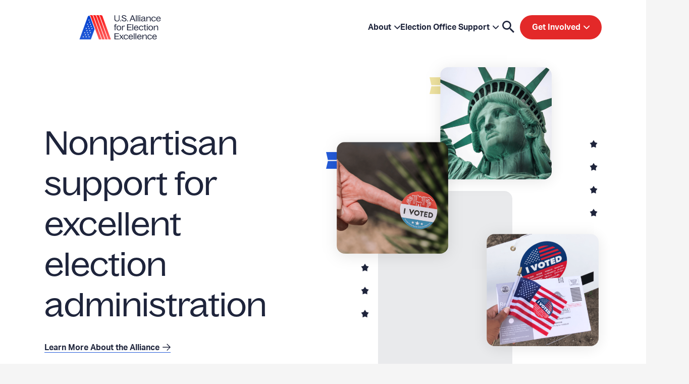

--- FILE ---
content_type: text/html; charset=UTF-8
request_url: https://electionexcellence.org/
body_size: 29617
content:
<!DOCTYPE html>
<html class="no-js ok-to-alert"
	lang="en-US">
<head>
	<meta charset="utf-8">
	<meta name="google" value="notranslate">
	<meta http-equiv="X-UA-Compatible" content="IE=edge">
	<meta name="viewport" content="width=device-width, initial-scale=1">
	<meta charset="UTF-8">
	<link rel="profile" href="https://gmpg.org/xfn/11">
	<meta name='robots' content='index, follow, max-image-preview:large, max-snippet:-1, max-video-preview:-1' />
	<style>img:is([sizes="auto" i], [sizes^="auto," i]) { contain-intrinsic-size: 3000px 1500px }</style>
	
	<title>Home - U.S. Alliance for Election Excellence</title>
	<meta name="description" content="Nonpartisan support for excellent election administration." />
	<link rel="canonical" href="https://electionexcellence.org/" />
	<meta property="og:locale" content="en_US" />
	<meta property="og:type" content="website" />
	<meta property="og:title" content="U.S. Alliance for Election Excellence" />
	<meta property="og:description" content="Nonpartisan support for excellent election administration." />
	<meta property="og:url" content="https://electionexcellence.org/" />
	<meta property="og:site_name" content="U.S. Alliance for Election Excellence" />
	<meta property="article:modified_time" content="2025-04-16T17:49:38+00:00" />
	<meta property="og:image" content="https://electionexcellence.org/wp-content/uploads/2024/02/CTCL-Social-Share-2-1.jpg" />
	<meta property="og:image:width" content="1200" />
	<meta property="og:image:height" content="630" />
	<meta property="og:image:type" content="image/jpeg" />
	<meta name="twitter:card" content="summary_large_image" />
	<meta name="twitter:title" content="U.S. Alliance for Election Excellence" />
	<meta name="twitter:image" content="https://electionexcellence.org/wp-content/uploads/2024/02/CTCL-Social-Share-2-1.jpg" />
	<meta name="twitter:site" content="@helloctcl" />
	<script type="application/ld+json" class="yoast-schema-graph">{"@context":"https://schema.org","@graph":[{"@type":"WebPage","@id":"https://electionexcellence.org/","url":"https://electionexcellence.org/","name":"Home - U.S. Alliance for Election Excellence","isPartOf":{"@id":"https://electionexcellence.org/#website"},"about":{"@id":"https://electionexcellence.org/#organization"},"datePublished":"2023-11-03T20:05:24+00:00","dateModified":"2025-04-16T17:49:38+00:00","description":"Nonpartisan support for excellent election administration.","breadcrumb":{"@id":"https://electionexcellence.org/#breadcrumb"},"inLanguage":"en-US","potentialAction":[{"@type":"ReadAction","target":["https://electionexcellence.org/"]}]},{"@type":"BreadcrumbList","@id":"https://electionexcellence.org/#breadcrumb","itemListElement":[{"@type":"ListItem","position":1,"name":"Home"}]},{"@type":"WebSite","@id":"https://electionexcellence.org/#website","url":"https://electionexcellence.org/","name":"U.S. Alliance for Election Excellence","description":"U.S. Alliance for Election Excellence","publisher":{"@id":"https://electionexcellence.org/#organization"},"potentialAction":[{"@type":"SearchAction","target":{"@type":"EntryPoint","urlTemplate":"https://electionexcellence.org/?s={search_term_string}"},"query-input":{"@type":"PropertyValueSpecification","valueRequired":true,"valueName":"search_term_string"}}],"inLanguage":"en-US"},{"@type":"Organization","@id":"https://electionexcellence.org/#organization","name":"U.S. Alliance for Election Excellence","url":"https://electionexcellence.org/","logo":{"@type":"ImageObject","inLanguage":"en-US","@id":"https://electionexcellence.org/#/schema/logo/image/","url":"https://electionexcellence.org/wp-content/uploads/2024/02/social-share.png","contentUrl":"https://electionexcellence.org/wp-content/uploads/2024/02/social-share.png","width":1200,"height":630,"caption":"U.S. Alliance for Election Excellence"},"image":{"@id":"https://electionexcellence.org/#/schema/logo/image/"},"sameAs":["https://x.com/helloctcl"]}]}</script>


<link rel='dns-prefetch' href='//use.typekit.net' />
	<script>(function(w,d,s,l,i){w[l]=w[l]||[];w[l].push({'gtm.start':new Date().getTime(),event:'gtm.js'});var f=d.getElementsByTagName(s)[0],j=d.createElement(s),dl=l!='dataLayer'?'&l='+l:'';j.async=true;j.src='https://www.googletagmanager.com/gtm.js?id='+i+dl;f.parentNode.insertBefore(j,f);})(window,document,'script','dataLayer','GTM-TVTRHCJ6');</script>
	<link rel='stylesheet' id='wp-block-library-css' href='https://electionexcellence.org/wp-includes/css/dist/block-library/style.min.css?ver=6.8.3' type='text/css' media='all' />
<style id='global-styles-inline-css' type='text/css'>
:root{--wp--preset--aspect-ratio--square: 1;--wp--preset--aspect-ratio--4-3: 4/3;--wp--preset--aspect-ratio--3-4: 3/4;--wp--preset--aspect-ratio--3-2: 3/2;--wp--preset--aspect-ratio--2-3: 2/3;--wp--preset--aspect-ratio--16-9: 16/9;--wp--preset--aspect-ratio--9-16: 9/16;--wp--preset--color--black: #000000;--wp--preset--color--cyan-bluish-gray: #abb8c3;--wp--preset--color--white: #ffffff;--wp--preset--color--pale-pink: #f78da7;--wp--preset--color--vivid-red: #cf2e2e;--wp--preset--color--luminous-vivid-orange: #ff6900;--wp--preset--color--luminous-vivid-amber: #fcb900;--wp--preset--color--light-green-cyan: #7bdcb5;--wp--preset--color--vivid-green-cyan: #00d084;--wp--preset--color--pale-cyan-blue: #8ed1fc;--wp--preset--color--vivid-cyan-blue: #0693e3;--wp--preset--color--vivid-purple: #9b51e0;--wp--preset--gradient--vivid-cyan-blue-to-vivid-purple: linear-gradient(135deg,rgba(6,147,227,1) 0%,rgb(155,81,224) 100%);--wp--preset--gradient--light-green-cyan-to-vivid-green-cyan: linear-gradient(135deg,rgb(122,220,180) 0%,rgb(0,208,130) 100%);--wp--preset--gradient--luminous-vivid-amber-to-luminous-vivid-orange: linear-gradient(135deg,rgba(252,185,0,1) 0%,rgba(255,105,0,1) 100%);--wp--preset--gradient--luminous-vivid-orange-to-vivid-red: linear-gradient(135deg,rgba(255,105,0,1) 0%,rgb(207,46,46) 100%);--wp--preset--gradient--very-light-gray-to-cyan-bluish-gray: linear-gradient(135deg,rgb(238,238,238) 0%,rgb(169,184,195) 100%);--wp--preset--gradient--cool-to-warm-spectrum: linear-gradient(135deg,rgb(74,234,220) 0%,rgb(151,120,209) 20%,rgb(207,42,186) 40%,rgb(238,44,130) 60%,rgb(251,105,98) 80%,rgb(254,248,76) 100%);--wp--preset--gradient--blush-light-purple: linear-gradient(135deg,rgb(255,206,236) 0%,rgb(152,150,240) 100%);--wp--preset--gradient--blush-bordeaux: linear-gradient(135deg,rgb(254,205,165) 0%,rgb(254,45,45) 50%,rgb(107,0,62) 100%);--wp--preset--gradient--luminous-dusk: linear-gradient(135deg,rgb(255,203,112) 0%,rgb(199,81,192) 50%,rgb(65,88,208) 100%);--wp--preset--gradient--pale-ocean: linear-gradient(135deg,rgb(255,245,203) 0%,rgb(182,227,212) 50%,rgb(51,167,181) 100%);--wp--preset--gradient--electric-grass: linear-gradient(135deg,rgb(202,248,128) 0%,rgb(113,206,126) 100%);--wp--preset--gradient--midnight: linear-gradient(135deg,rgb(2,3,129) 0%,rgb(40,116,252) 100%);--wp--preset--font-size--small: 13px;--wp--preset--font-size--medium: 20px;--wp--preset--font-size--large: 36px;--wp--preset--font-size--x-large: 42px;--wp--preset--spacing--20: 0.44rem;--wp--preset--spacing--30: 0.67rem;--wp--preset--spacing--40: 1rem;--wp--preset--spacing--50: 1.5rem;--wp--preset--spacing--60: 2.25rem;--wp--preset--spacing--70: 3.38rem;--wp--preset--spacing--80: 5.06rem;--wp--preset--shadow--natural: 6px 6px 9px rgba(0, 0, 0, 0.2);--wp--preset--shadow--deep: 12px 12px 50px rgba(0, 0, 0, 0.4);--wp--preset--shadow--sharp: 6px 6px 0px rgba(0, 0, 0, 0.2);--wp--preset--shadow--outlined: 6px 6px 0px -3px rgba(255, 255, 255, 1), 6px 6px rgba(0, 0, 0, 1);--wp--preset--shadow--crisp: 6px 6px 0px rgba(0, 0, 0, 1);}:where(body) { margin: 0; }.wp-site-blocks > .alignleft { float: left; margin-right: 2em; }.wp-site-blocks > .alignright { float: right; margin-left: 2em; }.wp-site-blocks > .aligncenter { justify-content: center; margin-left: auto; margin-right: auto; }:where(.is-layout-flex){gap: 0.5em;}:where(.is-layout-grid){gap: 0.5em;}.is-layout-flow > .alignleft{float: left;margin-inline-start: 0;margin-inline-end: 2em;}.is-layout-flow > .alignright{float: right;margin-inline-start: 2em;margin-inline-end: 0;}.is-layout-flow > .aligncenter{margin-left: auto !important;margin-right: auto !important;}.is-layout-constrained > .alignleft{float: left;margin-inline-start: 0;margin-inline-end: 2em;}.is-layout-constrained > .alignright{float: right;margin-inline-start: 2em;margin-inline-end: 0;}.is-layout-constrained > .aligncenter{margin-left: auto !important;margin-right: auto !important;}.is-layout-constrained > :where(:not(.alignleft):not(.alignright):not(.alignfull)){margin-left: auto !important;margin-right: auto !important;}body .is-layout-flex{display: flex;}.is-layout-flex{flex-wrap: wrap;align-items: center;}.is-layout-flex > :is(*, div){margin: 0;}body .is-layout-grid{display: grid;}.is-layout-grid > :is(*, div){margin: 0;}body{padding-top: 0px;padding-right: 0px;padding-bottom: 0px;padding-left: 0px;}a:where(:not(.wp-element-button)){text-decoration: underline;}:root :where(.wp-element-button, .wp-block-button__link){background-color: #32373c;border-width: 0;color: #fff;font-family: inherit;font-size: inherit;line-height: inherit;padding: calc(0.667em + 2px) calc(1.333em + 2px);text-decoration: none;}.has-black-color{color: var(--wp--preset--color--black) !important;}.has-cyan-bluish-gray-color{color: var(--wp--preset--color--cyan-bluish-gray) !important;}.has-white-color{color: var(--wp--preset--color--white) !important;}.has-pale-pink-color{color: var(--wp--preset--color--pale-pink) !important;}.has-vivid-red-color{color: var(--wp--preset--color--vivid-red) !important;}.has-luminous-vivid-orange-color{color: var(--wp--preset--color--luminous-vivid-orange) !important;}.has-luminous-vivid-amber-color{color: var(--wp--preset--color--luminous-vivid-amber) !important;}.has-light-green-cyan-color{color: var(--wp--preset--color--light-green-cyan) !important;}.has-vivid-green-cyan-color{color: var(--wp--preset--color--vivid-green-cyan) !important;}.has-pale-cyan-blue-color{color: var(--wp--preset--color--pale-cyan-blue) !important;}.has-vivid-cyan-blue-color{color: var(--wp--preset--color--vivid-cyan-blue) !important;}.has-vivid-purple-color{color: var(--wp--preset--color--vivid-purple) !important;}.has-black-background-color{background-color: var(--wp--preset--color--black) !important;}.has-cyan-bluish-gray-background-color{background-color: var(--wp--preset--color--cyan-bluish-gray) !important;}.has-white-background-color{background-color: var(--wp--preset--color--white) !important;}.has-pale-pink-background-color{background-color: var(--wp--preset--color--pale-pink) !important;}.has-vivid-red-background-color{background-color: var(--wp--preset--color--vivid-red) !important;}.has-luminous-vivid-orange-background-color{background-color: var(--wp--preset--color--luminous-vivid-orange) !important;}.has-luminous-vivid-amber-background-color{background-color: var(--wp--preset--color--luminous-vivid-amber) !important;}.has-light-green-cyan-background-color{background-color: var(--wp--preset--color--light-green-cyan) !important;}.has-vivid-green-cyan-background-color{background-color: var(--wp--preset--color--vivid-green-cyan) !important;}.has-pale-cyan-blue-background-color{background-color: var(--wp--preset--color--pale-cyan-blue) !important;}.has-vivid-cyan-blue-background-color{background-color: var(--wp--preset--color--vivid-cyan-blue) !important;}.has-vivid-purple-background-color{background-color: var(--wp--preset--color--vivid-purple) !important;}.has-black-border-color{border-color: var(--wp--preset--color--black) !important;}.has-cyan-bluish-gray-border-color{border-color: var(--wp--preset--color--cyan-bluish-gray) !important;}.has-white-border-color{border-color: var(--wp--preset--color--white) !important;}.has-pale-pink-border-color{border-color: var(--wp--preset--color--pale-pink) !important;}.has-vivid-red-border-color{border-color: var(--wp--preset--color--vivid-red) !important;}.has-luminous-vivid-orange-border-color{border-color: var(--wp--preset--color--luminous-vivid-orange) !important;}.has-luminous-vivid-amber-border-color{border-color: var(--wp--preset--color--luminous-vivid-amber) !important;}.has-light-green-cyan-border-color{border-color: var(--wp--preset--color--light-green-cyan) !important;}.has-vivid-green-cyan-border-color{border-color: var(--wp--preset--color--vivid-green-cyan) !important;}.has-pale-cyan-blue-border-color{border-color: var(--wp--preset--color--pale-cyan-blue) !important;}.has-vivid-cyan-blue-border-color{border-color: var(--wp--preset--color--vivid-cyan-blue) !important;}.has-vivid-purple-border-color{border-color: var(--wp--preset--color--vivid-purple) !important;}.has-vivid-cyan-blue-to-vivid-purple-gradient-background{background: var(--wp--preset--gradient--vivid-cyan-blue-to-vivid-purple) !important;}.has-light-green-cyan-to-vivid-green-cyan-gradient-background{background: var(--wp--preset--gradient--light-green-cyan-to-vivid-green-cyan) !important;}.has-luminous-vivid-amber-to-luminous-vivid-orange-gradient-background{background: var(--wp--preset--gradient--luminous-vivid-amber-to-luminous-vivid-orange) !important;}.has-luminous-vivid-orange-to-vivid-red-gradient-background{background: var(--wp--preset--gradient--luminous-vivid-orange-to-vivid-red) !important;}.has-very-light-gray-to-cyan-bluish-gray-gradient-background{background: var(--wp--preset--gradient--very-light-gray-to-cyan-bluish-gray) !important;}.has-cool-to-warm-spectrum-gradient-background{background: var(--wp--preset--gradient--cool-to-warm-spectrum) !important;}.has-blush-light-purple-gradient-background{background: var(--wp--preset--gradient--blush-light-purple) !important;}.has-blush-bordeaux-gradient-background{background: var(--wp--preset--gradient--blush-bordeaux) !important;}.has-luminous-dusk-gradient-background{background: var(--wp--preset--gradient--luminous-dusk) !important;}.has-pale-ocean-gradient-background{background: var(--wp--preset--gradient--pale-ocean) !important;}.has-electric-grass-gradient-background{background: var(--wp--preset--gradient--electric-grass) !important;}.has-midnight-gradient-background{background: var(--wp--preset--gradient--midnight) !important;}.has-small-font-size{font-size: var(--wp--preset--font-size--small) !important;}.has-medium-font-size{font-size: var(--wp--preset--font-size--medium) !important;}.has-large-font-size{font-size: var(--wp--preset--font-size--large) !important;}.has-x-large-font-size{font-size: var(--wp--preset--font-size--x-large) !important;}
:where(.wp-block-post-template.is-layout-flex){gap: 1.25em;}:where(.wp-block-post-template.is-layout-grid){gap: 1.25em;}
:where(.wp-block-columns.is-layout-flex){gap: 2em;}:where(.wp-block-columns.is-layout-grid){gap: 2em;}
:root :where(.wp-block-pullquote){font-size: 1.5em;line-height: 1.6;}
</style>
<link rel='stylesheet' id='theme_css-css' href='https://electionexcellence.org/wp-content/themes/heliotrope/assets/css/main-c2cd1cc575.rev.min.css?ver=v1' type='text/css' media='all' />
<link rel='stylesheet' id='typekit_css-css' href='https://use.typekit.net/ojg4pdw.css?ver=v1' type='text/css' media='all' />
<link rel='stylesheet' id='font_css-css' href='https://electionexcellence.org/wp-content/themes/heliotrope/assets/css/fonts-1747434c55.rev.min.css?ver=v1' type='text/css' media='all' />
<link rel='stylesheet' id='searchwp-forms-css' href='https://electionexcellence.org/wp-content/plugins/searchwp/assets/css/frontend/search-forms.min.css?ver=4.5.6' type='text/css' media='all' />
<script type="text/javascript" src="https://electionexcellence.org/wp-includes/js/jquery/jquery.min.js?ver=3.7.1" id="jquery-core-js"></script>
<script type="text/javascript" src="https://electionexcellence.org/wp-includes/js/jquery/jquery-migrate.min.js?ver=3.4.1" id="jquery-migrate-js"></script>
<link rel='shortlink' href='https://electionexcellence.org/' />
<script type="text/javascript" src="https://www.bugherd.com/sidebarv2.js?apikey=pfeavrmksaqiq4xxsiclbq" async="true"></script><script type="application/javascript">(function(w,d,t,r,u){w[u]=w[u]||[];w[u].push({'projectId':'10000','properties':{'pixelId':'10205751','he': '<email_address>','hph': '<phone_number>'}});var s=d.createElement(t);s.src=r;s.async=true;s.onload=s.onreadystatechange=function(){var y,rs=this.readyState,c=w[u];if(rs&&rs!="complete"&&rs!="loaded"){return}try{y=YAHOO.ywa.I13N.fireBeacon;w[u]=[];w[u].push=function(p){y([p])};y(c)}catch(e){}};var scr=d.getElementsByTagName(t)[0],par=scr.parentNode;par.insertBefore(s,scr)})(window,document,"script","https://s.yimg.com/wi/ytc.js","dotq");</script><link rel="icon" href="https://electionexcellence.org/wp-content/uploads/2023/11/cropped-favicon-400x400.png" sizes="32x32" />
<link rel="icon" href="https://electionexcellence.org/wp-content/uploads/2023/11/cropped-favicon-400x400.png" sizes="192x192" />
<link rel="apple-touch-icon" href="https://electionexcellence.org/wp-content/uploads/2023/11/cropped-favicon-400x400.png" />
<meta name="msapplication-TileImage" content="https://electionexcellence.org/wp-content/uploads/2023/11/cropped-favicon-400x400.png" />
		<script>
		!function(){"use strict";function e(e){if("csstools-has-"!==e.slice(0,13))return"";for(var t=(e=e.slice(13)).split("-"),r="",o=0;o<t.length;o++)r+=String.fromCharCode(parseInt(t[o],36));return r}function t(e){if(""===e)return"";for(var t,r="",o=0;o<e.length;o++)t=e.charCodeAt(o).toString(36),r+=0===o?t:"-"+t;return"csstools-has-"+r}!function(e){try{if(e.document.querySelector(":has(*, :does-not-exist, > *)"),!e.document.querySelector(":has(:scope *)")&&CSS.supports("selector(:has(div))"))return}catch(e){}var t=d(e.Element.prototype.querySelector);e.Element.prototype.querySelector=function(e){return t.apply(this,arguments)};var r=d(e.Element.prototype.querySelectorAll);if(e.Element.prototype.querySelectorAll=function(e){return r.apply(this,arguments)},e.Element.prototype.matches){var o=d(e.Element.prototype.matches);e.Element.prototype.matches=function(e){return o.apply(this,arguments)}}if(e.Element.prototype.closest){var n=d(e.Element.prototype.closest);e.Element.prototype.closest=function(e){return n.apply(this,arguments)}}if("Document"in e&&"prototype"in e.Document){var s=d(e.Document.prototype.querySelector);e.Document.prototype.querySelector=function(e){return s.apply(this,arguments)};var i=d(e.Document.prototype.querySelectorAll);if(e.Document.prototype.querySelectorAll=function(e){return i.apply(this,arguments)},e.Document.prototype.matches){var c=d(e.Document.prototype.matches);e.Document.prototype.matches=function(e){return c.apply(this,arguments)}}if(e.Document.prototype.closest){var a=d(e.Document.prototype.closest);e.Document.prototype.closest=function(e){return a.apply(this,arguments)}}}function l(e){for(var t="",r=0,o=0,n=!1,s=!1,i=!1,c=!1,a=0;a<e.length;a++){var l=e[a];if(n)t+=l,n=!1;else if(s)l===i&&(s=!1),t+=l;else switch(":has("!==t.toLowerCase()||c||(c=!0,r=a,t=""),l){case":":c||(t=""),t+=l;continue;case"(":c&&o++,t+=l;continue;case")":if(c){if(0===o)return{innerQuery:t,start:r,end:a-1};o--}t+=l;continue;case"\\":t+=l,n=!0;continue;case'"':case"'":t+=l,s=!0,i=l;continue;default:t+=l;continue}}return!1}function u(e,t){for(var r=[],o="",n=!1,s=!1,i=!1,c=0,a=0;a<e.length;a++){var l=e[a];if(n)o+=l,n=!1;else if(s)l===i&&(s=!1),o+=l;else switch(":scope"===o.toLowerCase()&&!c&&/^[\[\.\:\\"\s|+>~#&,)]/.test(l||"")&&(r.push(o.slice(0,o.length-6)),r.push("["+t+"]"),o=""),l){case":":r.push(o),o="",o+=l;continue;case"\\":o+=l,n=!0;continue;case'"':case"'":o+=l,s=!0,i=l;continue;case"[":o+=l,c++;continue;case"]":o+=l,c>0&&c--;continue;default:o+=l;continue}}return":scope"===o.toLowerCase()&&(r.push(o.slice(0,o.length-6)),r.push("["+t+"]"),o=""),0===r.length?e:r.join("")+o}function p(e){for(var t,r,o=[],n="",s=!1,i=!1,c=!1,a=!1,l=0,u=0;u<e.length;u++){var p=e[u];if(s)n+=p,s=!1;else switch(p){case",":if(i){n+=p;continue}if(l>0){n+=p;continue}o.push(n),n="";continue;case"\\":n+=p,s=!0;continue;case'"':case"'":if(i&&p===c){n+=p,i=!1;continue}n+=p,i=!0,c=p;continue;case"(":case")":case"[":case"]":if(i){n+=p;continue}if(t=p,"("===(r=a)&&")"===t||"["===r&&"]"===t){n+=p,0==--l&&(a=!1);continue}if(p===a){n+=p,l++;continue}n+=p,l++,a=p;continue;default:n+=p;continue}}return o.push(n),o}function f(e,t,r){var o=l(e);if(!o)return e;if(t)return!1;var n=o.innerQuery,s="q-has"+(Math.floor(9e6*Math.random())+1e6),i="["+s+"]",c=e;if(o.innerQuery.toLowerCase().indexOf(":has(")>-1){for(var a=p(o.innerQuery),u=[],h=0;h<a.length;h++){var d=a[h];if(!f(d,!0,(function(){})))throw new Error("Nested :has() is not supported");u.push(d)}var m=c.substring(0,o.start-5),y=c.substring(o.end+2);return m+u.join(", ")+y}if(m=c.substring(0,o.start-5),y=c.substring(o.end+2),c=m+i+y,r(n,s),c.toLowerCase().indexOf(":has(")>-1){var v=f(c,!1,r);if(v)return v}return c}function h(e,t){if("setAttribute"in e&&"querySelector"in e&&t(e),e.hasChildNodes())for(var r=e.childNodes,o=0;o<r.length;++o)h(r[o],t)}function d(t){return function(r){if(-1===r.toLowerCase().indexOf(":has(")||!l(r))return t.apply(this,arguments);var o;if("getRootNode"in this)o=this.getRootNode();else for(var n=this;n;)o=n,n=n.parentNode;var s=this;s===e.document&&(s=e.document.documentElement);var i="q-has-scope"+(Math.floor(9e6*Math.random())+1e6);s.setAttribute(i,"");try{r=u(r,i);var c=[i],a=f(r,!1,(function(e,t){c.push(t);for(var r=p(e),n=0;n<r.length;n++){var s,i=r[n].trim();s=">"===i[0]||"+"===i[0]||"~"===i[0]?i.slice(1).trim():":scope "+i,h(o,(function(e){if(e.querySelector(s))switch(i[0]){case"~":case"+":for(var r=e.childNodes,o=0;o<r.length;o++){var n=r[o];if("setAttribute"in n){var c="q-has-id"+(Math.floor(9e6*Math.random())+1e6);n.setAttribute(c,""),e.querySelector(":scope ["+c+"] "+i)&&n.setAttribute(t,""),n.removeAttribute(c)}}break;case">":c="q-has-id"+(Math.floor(9e6*Math.random())+1e6),e.setAttribute(c,""),e.querySelector(":scope["+c+"] "+i)&&e.setAttribute(t,""),e.removeAttribute(c);break;default:e.setAttribute(t,"")}}))}}));arguments[0]=a;var d=t.apply(this,arguments);if(s.removeAttribute(i),c.length>0){for(var m=[],y=0;y<c.length;y++)m.push("["+c[y]+"]");for(var v=e.document.querySelectorAll(m.join(",")),b=0;b<v.length;b++)for(var g=v[b],E=0;E<c.length;E++)g.removeAttribute(c[E])}return d}catch(o){if(s.removeAttribute(i),c.length>0){for(m=[],y=0;y<c.length;y++)m.push("["+c[y]+"]");for(v=e.document.querySelectorAll(m.join(",")),b=0;b<v.length;b++)for(g=v[b],E=0;E<c.length;E++)g.removeAttribute(c[E])}var A="";try{t.apply(this,[":core-web-does-not-exist"])}catch(e){(A=e.message)&&(A=A.replace(":core-web-does-not-exist",r))}A||(A="Failed to execute 'querySelector' on 'Document': '"+r+"' is not a valid selector.");try{throw new DOMException(A)}catch(e){throw new Error(A)}}}}}(self),function(r,o){o||(o={}),(o={hover:!!o.hover||!1,debug:!!o.debug||!1,observedAttributes:o.observedAttributes||[],forcePolyfill:!!o.forcePolyfill||!1}).mustPolyfill=o.forcePolyfill||!function(){try{if(!("CSS"in self)||!("supports"in self.CSS)||!self.CSS.supports("selector(:has(div))"))return!1}catch(e){return!1}return!0}(),Array.isArray(o.observedAttributes)||(o.observedAttributes=[]),o.observedAttributes=o.observedAttributes.filter((function(e){return"string"==typeof e})),o.observedAttributes=o.observedAttributes.concat(["accept","accept-charset","accesskey","action","align","allow","alt","async","autocapitalize","autocomplete","autofocus","autoplay","buffered","capture","challenge","charset","checked","cite","class","code","codebase","cols","colspan","content","contenteditable","contextmenu","controls","coords","crossorigin","csp","data","datetime","decoding","default","defer","dir","dirname","disabled","download","draggable","enctype","enterkeyhint","for","form","formaction","formenctype","formmethod","formnovalidate","formtarget","headers","hidden","high","href","hreflang","http-equiv","icon","id","importance","integrity","intrinsicsize","inputmode","ismap","itemprop","keytype","kind","label","lang","language","list","loop","low","manifest","max","maxlength","minlength","media","method","min","multiple","muted","name","novalidate","open","optimum","pattern","ping","placeholder","poster","preload","radiogroup","readonly","referrerpolicy","rel","required","reversed","rows","rowspan","sandbox","scope","scoped","selected","shape","size","sizes","slot","span","spellcheck","src","srcdoc","srclang","srcset","start","step","summary","tabindex","target","title","translate","type","usemap","value","width","wrap"]);var n=[],s=r.createElement("x");if([].forEach.call(r.styleSheets,l),o.mustPolyfill){if(a(),"MutationObserver"in self&&new MutationObserver((function(e){e.forEach((function(e){[].forEach.call(e.addedNodes||[],(function(e){1===e.nodeType&&e.sheet&&l(e.sheet)})),[].push.apply(n,n.splice(0).filter((function(e){return e.rule.parentStyleSheet&&e.rule.parentStyleSheet.ownerNode&&r.documentElement.contains(e.rule.parentStyleSheet.ownerNode)}))),a()}))})).observe(r,{childList:!0,subtree:!0,attributes:!0,attributeFilter:o.observedAttributes}),r.addEventListener("focus",a,!0),r.addEventListener("blur",a,!0),r.addEventListener("input",a),r.addEventListener("change",a,!0),o.hover&&("onpointerenter"in r?(r.addEventListener("pointerenter",a,!0),r.addEventListener("pointerleave",a,!0)):(r.addEventListener("mouseover",a,!0),r.addEventListener("mouseout",a,!0))),"defineProperty"in Object&&"getOwnPropertyDescriptor"in Object&&"hasOwnProperty"in Object)try{var i=function(e,t){if(e.hasOwnProperty(t)){var r=Object.getOwnPropertyDescriptor(e,t);r&&r.configurable&&"set"in r&&Object.defineProperty(e,t,{configurable:r.configurable,enumerable:r.enumerable,get:function(){return r.get.apply(this,arguments)},set:function(){r.set.apply(this,arguments);try{a()}catch(e){}}})}};"HTMLElement"in self&&HTMLElement.prototype&&i(HTMLElement.prototype,"disabled"),["checked","selected","readOnly","required"].forEach((function(e){["HTMLButtonElement","HTMLFieldSetElement","HTMLInputElement","HTMLMeterElement","HTMLOptGroupElement","HTMLOptionElement","HTMLOutputElement","HTMLProgressElement","HTMLSelectElement","HTMLTextAreaElement"].forEach((function(t){t in self&&self[t].prototype&&i(self[t].prototype,e)}))}))}catch(e){o.debug&&console.error(e)}var c=!1}function a(){c&&cancelAnimationFrame(c),c=requestAnimationFrame((function(){n.forEach((function(e){var t=[],n=[];try{n=r.querySelectorAll(e.selector)}catch(e){return void(o.debug&&console.error(e))}[].forEach.call(n,(function(o){t.push(o),s.innerHTML="<x "+e.attributeName+">",o.setAttributeNode(s.children[0].attributes[0].cloneNode()),r.documentElement.style.zoom=1,r.documentElement.style.zoom=null})),e.nodes.forEach((function(o){-1===t.indexOf(o)&&(o.removeAttribute(e.attributeName),r.documentElement.style.zoom=1,r.documentElement.style.zoom=null)})),e.nodes=t}))}))}function l(r){try{[].forEach.call(r.cssRules||[],(function(s,i){if(s.selectorText){s.selectorText=s.selectorText.replace(/\.js-has-pseudo\s/g,"");try{var c=function(t){for(var r,o,n=[],s=0,i=!1,c=!1,a=0;a<t.length;a++){var l=t[a];switch(l){case"[":if(i){r+=l;continue}0===s?r="":r+=l,s++;continue;case"]":if(i){r+=l;continue}if(0==--s){var u=e(r);c&&n.push(u)}else r+=l;continue;case"\\":r+=t[a],r+=t[a+1],a++;continue;case'"':case"'":if(i&&l===o){i=!1;continue}if(i){r+=l;continue}i=!0,o=l;continue;default:""===r&&1===s&&"csstools-has-"===t.slice(a,a+13)&&(c=!0),r+=l;continue}}for(var p=[],f=0;f<n.length;f++)-1===p.indexOf(n[f])&&p.push(n[f]);return p}(s.selectorText.toString());if(0===c.length)return;if(!o.mustPolyfill)return void r.deleteRule(i);for(var a=0;a<c.length;a++){var u=c[a];n.push({rule:s,selector:u,attributeName:t(u),nodes:[]})}}catch(e){o.debug&&console.error(e)}}else l(s)}))}catch(e){o.debug&&console.error(e)}}}(document,{hover:!0});const r=document.documentElement;r.style;r.className=r.className.replace("no-js","js"),window.llItems=[]}();		</script>
		</head>

<body class="home wp-singular page-template-default page page-id-63 wp-embed-responsive wp-theme-heliotrope" data-page-id="63">	<noscript>
		<iframe src="https://www.googletagmanager.com/ns.html?id=GTM-TVTRHCJ6" height="0" width="0" style="display:none;visibility:hidden"></iframe>
	</noscript>
	

<div id="page" class="site-wrap">
	<a class="skip-link screen-reader-text" href="#content">Skip to content</a>
	<header id="masthead" data-js-social-hide data-js-back-to-top-hide class="site-header sticky-header">
	<div class="site-header__inner">
		<div class="container">
			<div class="site-header__row">
				<div class="site-header__item site-header__main-logo">
					<a
						class="site-header__item_inner"
						href="https://electionexcellence.org/"
						rel="home"
						aria-label="U.S. Alliance for Election Excellence"
						title="U.S. Alliance for Election Excellence"
					>
						<svg xmlns="http://www.w3.org/2000/svg" fill="none" viewBox="0 0 161 48"><path fill="url(#a)" d="M0 47.914c.2-.553.39-1.082.583-1.61l1.87-5.136A19096.116 19096.116 0 0 0 8.49 24.563a6268.85 6268.85 0 0 1 2.909-7.972c1.58-4.343 3.147-8.69 4.745-13.026.342-.926.929-1.707 1.804-2.216.713-.414 1.44-.303 2.036.267.446.428.793.948 1.019 1.524.38.947.723 1.908 1.072 2.867a18958.898 18958.898 0 0 0 7.323 20.111c.164.45.33.9.486 1.352a.401.401 0 0 1 0 .251c-1.53 4.219-3.062 8.436-4.598 12.652-.895 2.455-1.788 4.91-2.681 7.366-.05.136-.11.177-.254.177-5.884-.004-11.767-.005-17.649-.003H0Zm15.968-9.568c.172.16.298.303.448.41.222.16.282.34.192.6-.063.176-.075.369-.116.59.235-.132.438-.233.632-.358a.325.325 0 0 1 .407 0c.193.125.402.228.639.36-.059-.291-.106-.54-.16-.788a.233.233 0 0 1 .081-.26c.196-.166.38-.35.597-.552-.297-.037-.553-.073-.81-.097a.216.216 0 0 1-.208-.148c-.1-.239-.217-.472-.341-.741-.126.266-.233.502-.338.736a.22.22 0 0 1-.206.153c-.256.019-.512.058-.816.095h-.001Zm-4.182-.985c-.125.274-.244.512-.35.752a.195.195 0 0 1-.184.132c-.261.025-.52.063-.825.1.215.2.396.376.587.543a.244.244 0 0 1 .088.272c-.057.247-.1.497-.155.783.16-.088.298-.142.41-.231.29-.234.563-.24.856 0 .112.09.25.144.414.233-.057-.284-.1-.525-.157-.761a.27.27 0 0 1 .1-.31c.189-.158.366-.334.575-.528-.304-.038-.572-.063-.836-.11a.265.265 0 0 1-.169-.121c-.12-.234-.225-.477-.353-.754Zm8.337-24.966c-.11.236-.221.433-.295.643-.062.188-.178.25-.366.259-.22.01-.439.051-.699.085.228.21.42.392.616.568a.182.182 0 0 1 .069.202c-.063.261-.104.527-.162.826.258-.143.486-.266.71-.398a.219.219 0 0 1 .254 0c.221.134.45.254.71.399-.055-.288-.096-.539-.154-.785a.236.236 0 0 1 .09-.269c.192-.163.371-.343.586-.546-.295-.034-.545-.068-.797-.091a.24.24 0 0 1-.23-.168c-.094-.236-.209-.463-.33-.725h-.002ZM7.531 41.475c-.11.235-.218.427-.289.632-.07.205-.192.266-.391.273-.214.008-.427.05-.677.081.174.165.303.319.464.429.217.15.25.323.175.564-.057.184-.075.38-.118.608.25-.139.467-.25.674-.376a.266.266 0 0 1 .324 0c.209.132.43.243.675.38-.05-.262-.08-.489-.14-.707-.048-.174-.01-.288.132-.4.176-.142.335-.306.524-.483-.08-.015-.125-.026-.168-.031-.207-.026-.413-.055-.62-.07a.238.238 0 0 1-.232-.166c-.098-.246-.212-.475-.333-.734Zm12.796.991-.188-.03c-.207-.026-.413-.054-.62-.072a.22.22 0 0 1-.208-.152c-.101-.237-.216-.468-.34-.735-.11.237-.217.434-.293.641-.067.183-.175.255-.368.261-.22.007-.438.05-.698.082.215.2.399.376.588.544a.241.241 0 0 1 .089.27c-.063.245-.1.496-.156.785.188-.104.348-.172.483-.273.242-.183.462-.198.708 0 .134.105.298.171.485.274-.055-.286-.09-.529-.152-.763-.037-.14 0-.22.106-.308.185-.163.358-.335.564-.527v.003Zm-7.958 1.594c.236-.131.446-.232.638-.36.148-.098.263-.091.407 0 .188.126.396.226.632.358-.051-.26-.08-.486-.142-.703-.053-.184 0-.3.141-.415.172-.14.328-.299.515-.472-.081-.017-.125-.028-.17-.034-.211-.025-.423-.054-.635-.073a.217.217 0 0 1-.207-.15c-.1-.239-.216-.47-.34-.736-.114.244-.224.45-.305.667-.063.169-.167.223-.337.232-.226.013-.45.051-.697.082a.977.977 0 0 0 .084.103c.16.15.319.3.484.443a.227.227 0 0 1 .092.25c-.06.254-.102.51-.16.805v.003Zm5.061-26.493c-.284-.032-.515-.071-.751-.082-.172-.01-.25-.093-.313-.243-.085-.213-.192-.417-.303-.655-.096.206-.196.368-.25.546-.08.267-.243.365-.51.366-.188 0-.376.044-.597.073.179.167.313.322.477.439.2.145.238.306.164.535-.063.188-.078.388-.12.62.25-.139.46-.251.662-.376a.28.28 0 0 1 .339-.004c.207.132.428.243.67.376-.056-.296-.1-.557-.16-.815a.188.188 0 0 1 .07-.215c.209-.172.397-.356.622-.568v.003Zm5.72 0c-.305-.038-.563-.077-.828-.102a.192.192 0 0 1-.184-.132c-.104-.241-.22-.477-.347-.753-.125.278-.241.516-.348.757a.183.183 0 0 1-.171.126c-.267.025-.532.062-.798.097l-.042.058a.73.73 0 0 1 .135.075c.164.146.328.291.48.449a.268.268 0 0 1 .063.199c-.04.264-.096.525-.152.82.261-.146.491-.267.713-.4a.21.21 0 0 1 .244 0c.224.13.453.253.713.399-.055-.293-.095-.553-.157-.808a.204.204 0 0 1 .077-.228c.192-.171.38-.352.606-.557h-.003Zm-4.459-9.319c-.094.202-.192.36-.24.53-.083.286-.258.393-.545.387-.175-.003-.352.042-.57.07.225.21.413.389.606.562a.189.189 0 0 1 .074.214c-.047.176-.073.357-.106.536-.015.082-.025.164-.042.279.25-.142.474-.259.689-.389a.229.229 0 0 1 .27 0c.217.132.442.251.699.395-.046-.243-.063-.453-.125-.647-.08-.233 0-.376.178-.516.157-.125.295-.27.471-.439-.309-.038-.576-.067-.84-.11a.242.242 0 0 1-.158-.111c-.125-.233-.23-.476-.36-.76Zm-.368 15.042c-.055-.271-.094-.502-.149-.727-.037-.151-.016-.26.113-.363.184-.148.35-.32.549-.508-.286-.035-.531-.077-.778-.092a.254.254 0 0 1-.25-.183c-.097-.23-.208-.456-.326-.71-.126.27-.244.509-.347.752a.202.202 0 0 1-.198.137c-.257.023-.513.06-.814.095.215.2.397.376.588.542a.24.24 0 0 1 .086.272c-.059.246-.099.495-.153.782.265-.147.497-.273.724-.407a.19.19 0 0 1 .225 0c.23.135.462.26.73.41Zm.688 6.792c.208.194.38.367.564.523a.284.284 0 0 1 .1.327c-.058.234-.096.473-.149.747.257-.143.483-.26.699-.394a.237.237 0 0 1 .282 0c.218.131.443.251.697.39-.054-.272-.09-.513-.15-.748a.283.283 0 0 1 .1-.325c.188-.158.359-.33.568-.523-.295-.036-.555-.074-.814-.096a.206.206 0 0 1-.197-.141c-.106-.243-.22-.482-.345-.753-.121.262-.236.494-.336.733a.235.235 0 0 1-.232.163c-.25.023-.5.06-.788.096l.001.001Zm1.357 4.139-.013.042c.14.13.268.277.422.387.216.152.26.327.179.572-.063.181-.075.377-.116.601.18-.1.332-.161.458-.259.257-.2.492-.206.752 0 .13.102.289.166.465.263-.041-.21-.073-.376-.108-.546-.082-.397-.082-.397.217-.67.125-.116.25-.238.404-.382-.29-.036-.536-.076-.784-.095a.244.244 0 0 1-.239-.176c-.096-.231-.21-.456-.33-.715-.126.267-.236.494-.336.728a.225.225 0 0 1-.215.162c-.255.016-.505.055-.757.086l.001.002Zm-.511-6.76c-.05-.26-.077-.484-.139-.697-.054-.188-.015-.306.14-.424.174-.134.326-.299.515-.475-.3-.037-.56-.074-.82-.098a.187.187 0 0 1-.184-.129c-.105-.247-.224-.489-.352-.761-.125.273-.242.516-.35.762a.18.18 0 0 1-.172.126c-.265.023-.529.062-.832.099.208.194.38.368.566.523a.265.265 0 0 1 .103.308c-.063.241-.098.487-.153.765.264-.146.497-.273.725-.406a.198.198 0 0 1 .228 0c.226.134.46.258.723.405l.002.002Zm-5.147-1.594c-.28-.037-.516-.087-.752-.094-.165-.004-.232-.077-.289-.214-.091-.221-.199-.436-.313-.684-.125.276-.242.516-.347.759a.195.195 0 0 1-.184.133c-.261.023-.52.062-.823.097.214.2.392.38.586.541a.24.24 0 0 1 .087.271c-.055.248-.101.498-.159.787.245-.138.461-.251.666-.377a.29.29 0 0 1 .353 0c.204.13.42.24.663.377-.057-.284-.097-.53-.159-.769-.035-.137.006-.222.106-.309.18-.159.356-.328.564-.52l.001.002Zm-1.39 4.215c.21.197.384.376.576.532.113.093.12.189.092.314-.053.238-.096.477-.152.752.25-.139.478-.25.69-.387.115-.073.199-.063.308.006.21.129.43.243.678.38-.052-.272-.084-.509-.145-.738a.3.3 0 0 1 .115-.351c.182-.151.349-.32.55-.506-.272-.033-.501-.078-.734-.085-.175-.006-.256-.082-.317-.235-.086-.219-.195-.427-.307-.666-.118.254-.228.472-.32.698a.28.28 0 0 1-.276.2c-.24.012-.48.051-.76.084l.002.002Zm11.222-8.39c-.288-.037-.529-.08-.771-.092a.263.263 0 0 1-.263-.189c-.097-.23-.209-.453-.326-.705-.125.267-.237.502-.34.74a.215.215 0 0 1-.206.15c-.257.02-.512.058-.809.094.21.195.385.371.574.53.108.09.126.182.094.313-.057.24-.096.482-.148.753.25-.14.48-.258.696-.39a.235.235 0 0 1 .28 0c.22.132.448.25.702.393-.058-.285-.106-.534-.16-.782a.244.244 0 0 1 .085-.272c.193-.165.375-.343.592-.544ZM10.358 33.228c-.12.259-.23.477-.321.703a.268.268 0 0 1-.263.192c-.213.014-.424.046-.636.073a.69.69 0 0 0-.118.041c.188.172.345.332.518.473a.327.327 0 0 1 .125.386c-.062.224-.092.456-.144.718.26-.144.493-.267.719-.403a.21.21 0 0 1 .25.01c.22.135.445.257.702.405-.052-.27-.082-.502-.144-.726-.049-.173 0-.279.132-.387.174-.141.332-.304.529-.489-.297-.037-.547-.078-.799-.096a.235.235 0 0 1-.226-.17c-.097-.234-.204-.464-.324-.729Zm4.33.996c.215.2.392.377.58.533a.262.262 0 0 1 .093.298c-.057.242-.098.486-.154.769.222-.126.418-.219.598-.34.166-.112.305-.125.477-.004.171.12.382.217.603.34-.05-.258-.074-.482-.139-.693-.062-.2 0-.318.154-.44.168-.132.313-.29.5-.465-.296-.037-.547-.076-.799-.096a.232.232 0 0 1-.22-.159c-.102-.236-.214-.469-.336-.733-.125.267-.237.502-.339.74a.219.219 0 0 1-.205.151c-.255.025-.51.063-.813.1Zm8.736-8.364c.206.188.376.359.557.511a.289.289 0 0 1 .112.336c-.062.234-.098.476-.152.752.25-.14.474-.258.689-.388a.25.25 0 0 1 .297 0c.215.134.442.25.694.39-.048-.24-.078-.451-.135-.654-.056-.204-.045-.363.15-.48a.663.663 0 0 0 .125-.114c.11-.113.219-.227.338-.353-.265-.033-.516-.073-.768-.092a.222.222 0 0 1-.217-.157c-.102-.237-.213-.47-.335-.735-.125.275-.246.518-.355.765a.18.18 0 0 1-.17.125c-.26.02-.522.057-.83.094Z"/><path fill="url(#b)" d="M43.508 47.91h-.171c-1.544 0-3.088 0-4.634.003-.135 0-.188-.048-.23-.167a13584.576 13584.576 0 0 0-5.52-15.175l-5.835-16.05a5403.54 5403.54 0 0 0-2.925-8.013c-.649-1.78-1.29-3.564-1.942-5.343-.213-.582-.427-1.165-.767-1.693C21.12.907 20.67.453 20.011.25c-.207-.063-.425-.096-.67-.15h.412c1.607 0 3.213.01 4.822-.005.527-.005.95.197 1.33.525.468.403.74.935.948 1.505l4.025 11.06L34.94 24.35c.963 2.643 1.923 5.288 2.88 7.932a5222.95 5222.95 0 0 1 2.929 8.066 4055.22 4055.22 0 0 0 2.686 7.355c.025.06.045.125.072.207Z"/><path fill="url(#c)" d="M26.395.104h.168c1.403 0 2.806.014 4.208-.006.581-.009 1.04.218 1.445.595.376.351.626.792.804 1.27.735 2.005 1.466 4.01 2.192 6.018l3.044 8.362c.98 2.69 1.96 5.381 2.943 8.072.68 1.87 1.36 3.74 2.037 5.611a95375.835 95375.835 0 0 0 6.45 17.723c.018.047.029.096.048.16h-.2c-1.523 0-3.046 0-4.572.004-.148 0-.214-.043-.265-.184-.849-2.346-1.701-4.691-2.557-7.035-.985-2.701-1.97-5.403-2.957-8.104-1.942-5.344-3.884-10.688-5.824-16.034a4549.56 4549.56 0 0 0-2.935-8.053c-.835-2.294-1.666-4.589-2.508-6.881-.25-.675-.723-1.148-1.384-1.43l-.144-.057.007-.031Z"/><path fill="url(#d)" d="M55.97 47.91h-4.804c-.125 0-.177-.04-.22-.158a10873.4 10873.4 0 0 0-4.874-13.405c-.782-2.148-1.562-4.297-2.341-6.447l-4.156-11.403-3.859-10.611c-.532-1.463-1.052-2.932-1.61-4.384C33.856.856 33.36.417 32.71.167a.196.196 0 0 1-.087-.054c.042-.003.083-.008.126-.008 1.513 0 3.025-.008 4.537.011.448.007.82.256 1.147.551.37.347.65.781.814 1.262 1.748 4.8 3.494 9.6 5.237 14.4a38873.045 38873.045 0 0 0 5.835 16.01l5.6 15.406c.018.048.03.097.052.164Z"/><path fill="url(#e)" d="M38.819.117c.057 0 .107-.007.157-.007 1.225 0 2.451-.014 3.677.005.723.01 1.425.143 2.004.627.452.379.718.878.917 1.43 1.103 3.051 2.211 6.103 3.323 9.155a19909.05 19909.05 0 0 0 7.643 20.978c.974 2.666 1.94 5.33 2.9 7.991l2.7 7.434c.019.053.034.105.062.178h-4.791c-.133 0-.188-.042-.23-.165-1.45-3.99-2.902-7.98-4.358-11.968-1.259-3.46-2.516-6.92-3.77-10.383a8364.73 8364.73 0 0 0-4.52-12.403 7013.78 7013.78 0 0 1-3.997-10.99c-.216-.593-.527-1.13-1.048-1.506-.203-.141-.435-.244-.67-.376Z"/><path fill="#1E243B" d="M74.33 12.358c-1.03 0-1.939-.183-2.725-.549-.775-.366-1.373-.881-1.794-1.546-.42-.677-.63-1.464-.63-2.362V.233h1.66V7.9c0 1.02.321 1.813.964 2.378.642.555 1.522.832 2.64.832 1.119 0 1.994-.277 2.625-.832.63-.554.947-1.342.947-2.362V.233h1.345v7.7c0 1.398-.449 2.485-1.346 3.26-.896.777-2.126 1.165-3.687 1.165Zm6.376-1.879h1.644v1.646h-1.644V10.48Zm8.034 1.879c-1.207 0-2.281-.266-3.223-.798-.93-.532-1.716-1.309-2.358-2.329l1.362-1.048c.376.976.952 1.702 1.727 2.18a4.843 4.843 0 0 0 2.558.715c.742 0 1.367-.178 1.877-.533.51-.366.764-.848.764-1.447 0-.41-.15-.754-.449-1.031a3.418 3.418 0 0 0-1.096-.715 20.23 20.23 0 0 0-1.777-.649c-.93-.31-1.683-.593-2.259-.848a4.565 4.565 0 0 1-1.462-1.081c-.398-.455-.597-1.026-.597-1.714 0-.62.177-1.164.531-1.63.365-.465.853-.82 1.462-1.064A5.534 5.534 0 0 1 87.843 0c1.074 0 2.054.233 2.94.699.896.454 1.622 1.13 2.175 2.029l-1.312 1.064a3.588 3.588 0 0 0-1.478-1.846c-.687-.444-1.478-.665-2.375-.665-.654 0-1.19.144-1.611.432-.421.277-.632.677-.632 1.198 0 .399.139.737.416 1.014a3.62 3.62 0 0 0 1.063.666c.432.177 1.024.393 1.777.648.941.31 1.7.6 2.275.865a4.407 4.407 0 0 1 1.479 1.098c.41.455.614 1.037.614 1.746 0 .721-.2 1.342-.598 1.863-.398.51-.935.899-1.61 1.165-.665.255-1.407.382-2.226.382Zm5.64-1.879h1.644v1.646h-1.645V10.48ZM104.175.233h1.71l4.867 11.892h-1.761l-1.411-3.493h-5.349l-.664 1.63a9.812 9.812 0 0 0-.548 1.863h-1.71L104.174.233Zm2.89 7.152-2.16-5.34-2.175 5.34h4.335Zm4.66-7.152h1.511v9.73c0 .832.028 1.553.083 2.162h-1.594V.233Zm3.552 0h1.511v9.73c0 .832.028 1.553.083 2.162h-1.594V.233Zm3.552 2.844h1.512v6.886c0 .832.027 1.553.083 2.162h-1.595V3.077ZM118.73.1h1.71v1.613h-1.71V.1Zm11.308 12.258c-.465 0-.836-.144-1.113-.432-.265-.289-.398-.688-.398-1.198v-.732a4.066 4.066 0 0 1-1.495 1.713c-.653.433-1.395.65-2.226.65-.874 0-1.578-.223-2.109-.666-.532-.455-.797-1.037-.797-1.747 0-1.12.587-1.968 1.76-2.544 1.174-.588 2.796-.97 4.867-1.148v-.3c0-.587-.161-1.053-.482-1.397-.321-.354-.803-.532-1.445-.532-.709 0-1.373.183-1.993.549-.609.366-1.107.898-1.495 1.597l-1.129-.948c.587-.788 1.29-1.38 2.109-1.78a5.87 5.87 0 0 1 2.608-.599c1.118 0 1.954.277 2.508.832.565.543.847 1.28.847 2.212v4.757c0 .366.155.549.465.549.133 0 .249-.011.349-.033.099-.022.216-.072.349-.15l-.216 1.114c-.366.156-.687.233-.964.233Zm-6.544-2.528c0 .4.15.726.449.981.31.244.708.366 1.196.366.553 0 1.09-.133 1.611-.399.531-.277.957-.66 1.279-1.148a2.915 2.915 0 0 0 .498-1.68v-.548c-1.617.144-2.863.404-3.737.781-.864.377-1.296.926-1.296 1.647Zm8.911-6.753h1.512v2.628a4.467 4.467 0 0 1 1.594-2.062c.731-.533 1.512-.799 2.342-.799 1.008 0 1.772.277 2.292.832.521.554.781 1.292.781 2.212v4.075c0 .832.028 1.553.083 2.162h-1.594V6.121c0-.665-.167-1.17-.499-1.514-.321-.343-.836-.515-1.544-.515-.521 0-1.052.16-1.595.482-.531.322-.974.776-1.329 1.364-.354.577-.531 1.247-.531 2.013v4.174h-1.512V3.077Zm14.548 9.281c-.897 0-1.7-.2-2.409-.599a4.407 4.407 0 0 1-1.644-1.696c-.387-.72-.581-1.541-.581-2.462 0-.92.199-1.74.598-2.461a4.24 4.24 0 0 1 1.661-1.68c.708-.41 1.517-.616 2.425-.616 1.029 0 1.888.239 2.574.715.698.466 1.19 1.137 1.478 2.013l-1.262.815c-.166-.732-.493-1.308-.98-1.73-.476-.421-1.085-.632-1.827-.632-.587 0-1.113.155-1.578.466-.454.3-.814.72-1.079 1.264-.255.543-.382 1.159-.382 1.846 0 .688.127 1.303.382 1.846.254.544.614.97 1.079 1.281.465.3.991.45 1.578.45.742 0 1.368-.217 1.877-.65.52-.432.88-.975 1.08-1.63l1.278.849c-.476.81-1.057 1.447-1.744 1.913-.686.465-1.528.698-2.524.698Zm9.62 0a5.11 5.11 0 0 1-2.292-.515 4.057 4.057 0 0 1-1.678-1.53c-.409-.677-.614-1.498-.614-2.462 0-.965.193-1.824.581-2.578.399-.765.947-1.359 1.644-1.78.698-.433 1.484-.649 2.359-.649 1.351 0 2.392.45 3.122 1.347.742.899 1.113 2.107 1.113 3.626h-7.241c.011 1.12.299 1.963.863 2.529.576.554 1.29.831 2.143.831.786 0 1.445-.205 1.976-.615.532-.41.908-.926 1.13-1.547l1.262.882c-.52.809-1.151 1.424-1.893 1.846-.742.41-1.567.615-2.475.615Zm2.641-5.722c-.078-.776-.349-1.402-.814-1.879-.465-.488-1.074-.732-1.827-.732-.731 0-1.351.233-1.86.699-.51.465-.853 1.103-1.03 1.912h5.531ZM68.2 20.898h1.495v-1.031c0-.588.188-1.076.565-1.464.376-.388.947-.582 1.71-.582.554 0 1.041.083 1.462.25l.166 1.247a2.914 2.914 0 0 0-1.395-.366c-.354 0-.609.083-.764.25-.155.155-.232.387-.232.698v.998h2.076v1.18h-2.076v5.706c0 .71.033 1.43.1 2.162h-1.612V22.08H68.2v-1.181Zm9.833 9.282c-.952 0-1.777-.212-2.475-.633a4.279 4.279 0 0 1-1.594-1.73 5.322 5.322 0 0 1-.548-2.412c0-.876.183-1.674.548-2.395a4.167 4.167 0 0 1 1.594-1.713c.698-.421 1.523-.632 2.475-.632.942 0 1.76.216 2.459.649a4.282 4.282 0 0 1 1.61 1.713c.377.72.565 1.514.565 2.378 0 .877-.188 1.68-.564 2.412a4.279 4.279 0 0 1-1.595 1.73c-.697.421-1.522.632-2.475.632Zm-2.99-4.758c0 .677.117 1.286.35 1.83.243.543.586.97 1.03 1.28.453.31.99.466 1.61.466.61 0 1.14-.155 1.595-.466a3.112 3.112 0 0 0 1.046-1.297 4.499 4.499 0 0 0 .366-1.83c0-.665-.122-1.27-.366-1.813a2.885 2.885 0 0 0-1.03-1.28c-.454-.31-.99-.466-1.61-.466-.61 0-1.141.16-1.595.482a3 3 0 0 0-1.047 1.281c-.232.532-.348 1.137-.348 1.813Zm9.091-4.524h1.528v2.329c.31-.788.72-1.409 1.23-1.863.509-.466 1.046-.699 1.61-.699.31 0 .577.044.798.133.233.089.46.228.68.416l-.663 1.397a2.045 2.045 0 0 0-.565-.399 1.658 1.658 0 0 0-.665-.116c-.41 0-.802.155-1.179.465-.376.3-.68.71-.913 1.231a4.089 4.089 0 0 0-.333 1.647v2.345c0 .832.028 1.552.084 2.162h-1.612v-9.048Zm10.109-2.844h8.952v1.28h-7.308v3.793h6.528v1.28h-6.528v4.259h7.308v1.28h-8.952V18.054Zm10.491 0h1.511v9.73c0 .832.028 1.552.083 2.162h-1.594V18.054Zm7.688 12.126a5.11 5.11 0 0 1-2.292-.517 4.057 4.057 0 0 1-1.678-1.53c-.409-.676-.614-1.497-.614-2.461 0-.965.193-1.825.581-2.579.399-.765.947-1.358 1.644-1.78.698-.432 1.484-.648 2.359-.648 1.351 0 2.392.45 3.122 1.347.742.898 1.113 2.107 1.113 3.626h-7.241c.011 1.12.299 1.963.863 2.528.576.555 1.29.832 2.143.832.786 0 1.445-.205 1.976-.615.532-.41.908-.926 1.13-1.547l1.262.881c-.52.81-1.151 1.425-1.893 1.847-.742.41-1.567.615-2.475.615Zm2.641-5.723c-.078-.776-.349-1.402-.814-1.88-.465-.487-1.074-.731-1.827-.731-.731 0-1.351.233-1.86.699-.51.465-.853 1.103-1.03 1.912h5.531Zm7.268 5.723c-.897 0-1.7-.2-2.409-.6a4.407 4.407 0 0 1-1.644-1.696c-.387-.721-.581-1.541-.581-2.462 0-.92.199-1.74.598-2.462.398-.72.952-1.28 1.661-1.68.708-.41 1.517-.615 2.425-.615 1.029 0 1.888.239 2.574.715.698.466 1.19 1.137 1.478 2.013l-1.262.815c-.166-.732-.493-1.308-.98-1.73-.476-.421-1.085-.632-1.827-.632-.587 0-1.113.155-1.578.466-.454.3-.814.72-1.08 1.264-.254.543-.382 1.159-.382 1.846 0 .688.128 1.303.382 1.846.255.544.615.97 1.08 1.281.465.3.991.45 1.578.45.742 0 1.367-.217 1.877-.65.52-.432.88-.975 1.079-1.63l1.279.849c-.476.81-1.057 1.447-1.744 1.912-.686.466-1.528.7-2.524.7Zm8.324 0c-.697 0-1.24-.167-1.627-.5-.377-.332-.565-.837-.565-1.514V22.08h-1.694v-1.181h1.694v-1.547a4.572 4.572 0 0 0 1.578-.748 34.485 34.485 0 0 0-.067 2.212v.083h2.259v1.18h-2.259v5.906c0 .61.31.914.93.914.255 0 .477-.022.665-.066.199-.044.426-.128.681-.25l-.183 1.348c-.443.166-.913.25-1.412.25Zm2.837-9.282h1.512v6.886c0 .832.027 1.552.083 2.162h-1.595v-9.048Zm-.1-2.977h1.711v1.613h-1.711v-1.613Zm7.705 12.259c-.952 0-1.777-.212-2.475-.633a4.279 4.279 0 0 1-1.594-1.73 5.315 5.315 0 0 1-.548-2.412c0-.876.182-1.674.548-2.395a4.167 4.167 0 0 1 1.594-1.713c.698-.421 1.523-.632 2.475-.632.941 0 1.761.216 2.458.649a4.275 4.275 0 0 1 1.611 1.713c.377.72.565 1.514.565 2.378 0 .877-.188 1.68-.565 2.412a4.279 4.279 0 0 1-1.594 1.73c-.698.421-1.523.632-2.475.632Zm-2.99-4.758c0 .677.117 1.286.349 1.83.244.543.587.97 1.03 1.28.454.31.991.466 1.611.466.609 0 1.141-.155 1.594-.466a3.116 3.116 0 0 0 1.047-1.297 4.508 4.508 0 0 0 .365-1.83c0-.665-.122-1.27-.365-1.813a2.888 2.888 0 0 0-1.03-1.28c-.454-.31-.991-.466-1.611-.466-.609 0-1.141.16-1.594.482a3 3 0 0 0-1.047 1.281c-.232.532-.349 1.137-.349 1.813Zm9.091-4.524h1.512v2.628a4.46 4.46 0 0 1 1.594-2.063c.731-.532 1.511-.798 2.342-.798 1.008 0 1.772.277 2.292.832.52.554.781 1.292.781 2.212v4.075c0 .832.027 1.552.083 2.162h-1.595v-6.004c0-.666-.166-1.17-.498-1.514-.321-.344-.836-.515-1.545-.515-.52 0-1.052.16-1.594.482-.532.322-.975.776-1.329 1.364-.354.576-.531 1.247-.531 2.012v4.175h-1.512v-9.048ZM69.296 35.875h8.953v1.28h-7.308v3.793h6.527v1.28h-6.527v4.258h7.308v1.281h-8.953V35.875Zm12.884 7.401-3.406-4.557h1.844l2.591 3.443 1.76-2.196c.21-.266.372-.482.482-.648.122-.178.227-.377.316-.6h1.677l-3.454 4.359 3.504 4.69H85.65l-2.674-3.543-1.86 2.346c-.21.243-.376.454-.498.632a4.88 4.88 0 0 0-.3.565h-1.66l3.521-4.49Z"/><path fill="#1E243B" d="M92.064 48c-.897 0-1.7-.2-2.408-.599a4.4 4.4 0 0 1-1.645-1.696c-.387-.721-.58-1.542-.58-2.462 0-.92.198-1.74.597-2.462a4.25 4.25 0 0 1 1.66-1.68c.71-.41 1.518-.615 2.426-.615 1.03 0 1.888.238 2.574.715.698.466 1.19 1.137 1.479 2.013l-1.263.815c-.166-.732-.492-1.309-.98-1.73-.476-.421-1.085-.632-1.827-.632-.587 0-1.112.155-1.578.466-.454.3-.813.72-1.08 1.264-.254.543-.381 1.159-.381 1.846 0 .688.127 1.303.382 1.846.255.544.614.97 1.08 1.281.465.3.99.45 1.577.45.742 0 1.368-.217 1.877-.65a3.34 3.34 0 0 0 1.08-1.63l1.279.849c-.476.81-1.058 1.447-1.744 1.912-.687.466-1.528.699-2.525.699Zm9.62 0c-.83 0-1.594-.172-2.292-.516a4.057 4.057 0 0 1-1.677-1.53c-.41-.676-.615-1.497-.615-2.462 0-.964.194-1.824.581-2.578.399-.765.947-1.358 1.645-1.78.697-.432 1.483-.648 2.358-.648 1.351 0 2.392.45 3.123 1.347.742.898 1.113 2.107 1.113 3.626h-7.242c.01 1.12.299 1.963.864 2.528.575.555 1.29.832 2.142.832.786 0 1.445-.205 1.977-.615.531-.41.908-.926 1.129-1.547l1.262.881c-.52.81-1.151 1.425-1.893 1.847-.742.41-1.567.615-2.475.615Zm2.641-5.722c-.077-.776-.349-1.402-.814-1.88-.465-.487-1.074-.731-1.827-.731-.731 0-1.351.233-1.86.698-.51.466-.853 1.104-1.03 1.913h5.531Zm3.199-6.403h1.511v9.73c0 .832.028 1.552.083 2.162h-1.594V35.875Zm3.552 0h1.511v9.73c0 .832.028 1.552.083 2.162h-1.594V35.875ZM118.764 48a5.11 5.11 0 0 1-2.292-.516 4.057 4.057 0 0 1-1.678-1.53c-.409-.676-.614-1.497-.614-2.462 0-.964.193-1.824.581-2.578.399-.765.947-1.358 1.644-1.78.698-.432 1.484-.648 2.359-.648 1.351 0 2.392.45 3.122 1.347.742.898 1.113 2.107 1.113 3.626h-7.241c.011 1.12.299 1.963.863 2.528.576.555 1.29.832 2.143.832.786 0 1.445-.205 1.976-.615.532-.41.908-.926 1.13-1.547l1.262.881c-.52.81-1.151 1.425-1.893 1.847-.742.41-1.567.615-2.475.615Zm2.641-5.722c-.078-.776-.349-1.402-.814-1.88-.465-.487-1.074-.731-1.827-.731-.731 0-1.351.233-1.86.698-.51.466-.853 1.104-1.03 1.913h5.531Zm3.199-3.559h1.511v2.628a4.466 4.466 0 0 1 1.594-2.063c.731-.532 1.512-.798 2.342-.798 1.008 0 1.772.277 2.292.832.521.554.781 1.291.781 2.212v4.075c0 .832.028 1.552.083 2.162h-1.594v-6.004c0-.666-.166-1.17-.499-1.514-.321-.344-.836-.516-1.544-.516-.521 0-1.052.161-1.595.483-.531.321-.974.776-1.329 1.364-.354.576-.531 1.247-.531 2.012v4.175h-1.511V38.72ZM139.151 48c-.897 0-1.7-.2-2.408-.599a4.402 4.402 0 0 1-1.645-1.696c-.387-.721-.581-1.542-.581-2.462 0-.92.199-1.74.598-2.462a4.25 4.25 0 0 1 1.661-1.68c.709-.41 1.517-.615 2.425-.615 1.03 0 1.888.238 2.574.715.698.466 1.191 1.137 1.478 2.013l-1.262.815c-.166-.732-.493-1.309-.98-1.73-.476-.421-1.085-.632-1.827-.632-.587 0-1.113.155-1.578.466-.454.3-.814.72-1.079 1.264-.255.543-.382 1.159-.382 1.846 0 .688.127 1.303.382 1.846.254.544.614.97 1.079 1.281.465.3.991.45 1.578.45.742 0 1.368-.217 1.877-.65.52-.432.88-.975 1.08-1.63l1.279.849c-.477.81-1.058 1.447-1.744 1.912-.687.466-1.528.699-2.525.699Zm9.62 0c-.83 0-1.594-.172-2.292-.516a4.057 4.057 0 0 1-1.678-1.53c-.409-.676-.614-1.497-.614-2.462 0-.964.194-1.824.581-2.578.399-.765.947-1.358 1.645-1.78.697-.432 1.483-.648 2.358-.648 1.351 0 2.392.45 3.123 1.347.741.898 1.112 2.107 1.112 3.626h-7.241c.011 1.12.299 1.963.863 2.528.576.555 1.29.832 2.143.832.786 0 1.445-.205 1.977-.615.531-.41.908-.926 1.129-1.547l1.262.881c-.52.81-1.151 1.425-1.893 1.847-.742.41-1.567.615-2.475.615Zm2.641-5.722c-.078-.776-.349-1.402-.814-1.88-.465-.487-1.074-.731-1.827-.731-.731 0-1.351.233-1.86.698-.51.466-.853 1.104-1.03 1.913h5.531Z"/><defs><linearGradient id="a" x1="80.471" x2="80.471" y1="48" y2="0" gradientUnits="userSpaceOnUse"><stop stop-color="#265CD8"/><stop offset="1" stop-color="#003FCF"/></linearGradient><linearGradient id="b" x1="80.471" x2="80.471" y1="0" y2="48" gradientUnits="userSpaceOnUse"><stop stop-color="#F81C1C"/><stop offset="1" stop-color="#FF5C5C"/></linearGradient><linearGradient id="c" x1="80.471" x2="80.471" y1="0" y2="48" gradientUnits="userSpaceOnUse"><stop stop-color="#F81C1C"/><stop offset="1" stop-color="#FF5C5C"/></linearGradient><linearGradient id="d" x1="80.471" x2="80.471" y1="0" y2="48" gradientUnits="userSpaceOnUse"><stop stop-color="#F81C1C"/><stop offset="1" stop-color="#FF5C5C"/></linearGradient><linearGradient id="e" x1="80.471" x2="80.471" y1="0" y2="48" gradientUnits="userSpaceOnUse"><stop stop-color="#F81C1C"/><stop offset="1" stop-color="#FF5C5C"/></linearGradient></defs></svg>					</a>
				</div>

				<div class="site-header__nav-menu-container">
											<nav
							class="site-header__item site-header__menu-section site-header__primary-menu "
							data-itemcount="0"
							data-textlength="0" role="navigation" aria-label="Primary Navigation"
						>
							<ol id="primary-navigation" class="menu site-header__item_inner has-dropdowns has-aria-dropdowns"><li id="menu-item-1044" class="menu-item menu-item-type-post_type menu-item-object-page menu-item-has-children menu-item-1044 top-level-menu-item" aria-haspopup="true"><a href="https://electionexcellence.org/about/" class="top-level-nav-link">About</a><button class="sr-dropdown-button has-dropdown-trigger-indictator dropdown-trigger hover-target" aria-haspopup="true"><span class="screen-reader-text">Show submenu for &ldquo;About&rdquo;</span><svg viewBox="0 0 51 29" fill="none" xmlns="http://www.w3.org/2000/svg" aria-labelledby="chevron-down-title chevron-down-desc"><path fill-rule="evenodd" clip-rule="evenodd" d="M1.908 1.588a3.125 3.125 0 0 1 4.42 0l19.665 19.665L45.658 1.588a3.125 3.125 0 1 1 4.42 4.42L28.203 27.883a3.125 3.125 0 0 1-4.42 0L1.909 6.008a3.125 3.125 0 0 1 0-4.42Z" fill="currentColor"/></svg></button>
<ol class="sub-menu menu-odd  menu-depth-1" aria-hidden="true">
	<li id="menu-item-1043" class="menu-item menu-item-type-post_type menu-item-object-page menu-item-1043"><a href="https://electionexcellence.org/about/values/" class="nav-link sub-menu__nav-link">Alliance Values</a></li>
	<li id="menu-item-733" class="menu-item menu-item-type-post_type menu-item-object-page menu-item-733"><a href="https://electionexcellence.org/updates/" class="nav-link sub-menu__nav-link">Updates</a></li>
</ol>
</li>
<li id="menu-item-736" class="menu-item menu-item-type-post_type menu-item-object-page menu-item-has-children menu-item-736 top-level-menu-item" aria-haspopup="true"><a href="https://electionexcellence.org/election-office-support/" class="top-level-nav-link">Election Office Support</a><button class="sr-dropdown-button has-dropdown-trigger-indictator dropdown-trigger hover-target" aria-haspopup="true"><span class="screen-reader-text">Show submenu for &ldquo;Election Office Support&rdquo;</span><svg viewBox="0 0 51 29" fill="none" xmlns="http://www.w3.org/2000/svg" aria-labelledby="chevron-down-title chevron-down-desc"><path fill-rule="evenodd" clip-rule="evenodd" d="M1.908 1.588a3.125 3.125 0 0 1 4.42 0l19.665 19.665L45.658 1.588a3.125 3.125 0 1 1 4.42 4.42L28.203 27.883a3.125 3.125 0 0 1-4.42 0L1.909 6.008a3.125 3.125 0 0 1 0-4.42Z" fill="currentColor"/></svg></button>
<ol class="sub-menu menu-odd  menu-depth-1" aria-hidden="true">
	<li id="menu-item-750" class="menu-item menu-item-type-post_type menu-item-object-page menu-item-750"><a href="https://electionexcellence.org/standards-for-excellence/" class="nav-link sub-menu__nav-link">Standards for Excellence</a></li>
	<li id="menu-item-946" class="menu-item menu-item-type-post_type menu-item-object-page menu-item-946"><a href="https://electionexcellence.org/resources/" class="nav-link sub-menu__nav-link">Resources</a></li>
	<li id="menu-item-735" class="menu-item menu-item-type-post_type menu-item-object-page menu-item-735"><a href="https://electionexcellence.org/our-community/" class="nav-link sub-menu__nav-link">Our Community</a></li>
</ol>
</li>
</ol>						</nav>
						
<div class="site-search site-search--inline site-search--js">
	<div class="search__icon-wrap">
	<button class="site-header__item site-search-button js-toggle-site-search" role="button">
			<span class="nav__search-icon">
				<svg xmlns="http://www.w3.org/2000/svg" fill="none" viewBox="0 0 24 24"><path fill="currentColor" d="M17.153 15.094h-1.084l-.385-.37a8.88 8.88 0 0 0 2.155-5.805 8.92 8.92 0 1 0-8.92 8.92c2.21 0 4.24-.81 5.805-2.155l.37.385v1.084L21.955 24 24 21.955l-6.847-6.86Zm-8.234 0A6.167 6.167 0 0 1 2.744 8.92 6.167 6.167 0 0 1 8.92 2.744a6.167 6.167 0 0 1 6.175 6.175 6.167 6.167 0 0 1-6.175 6.175Z"/></svg>				<span class="screen-reader-text">Open search</span>
			</span>
	</button>
</div>

<form class="search__form" data-searchform role="search" method="get" action="https://electionexcellence.org/">
	<div class="search__input-wrap">
		<label
			for="search__field-id-696dd56eb0d3f"
			class="search__label screen-reader-text">
			Search for:		</label>
		<input
			id="search__field-id-696dd56eb0d3f"
			class="search__input"
			value=""
			type="search"
			placeholder=""
			name="s"
			autocomplete="off"
			autocorrect="off"
			autocapitalize="off"
			spellcheck="false"
			required
		>
	</div>

	<div class="search__submit-wrap">
		<button type="submit" class="search__submit-btn btn">
		<span class="submit-btn__text">
			Search		</span>
		</button>
	</div>
</form>

</div>
						<nav class="site-header__item site-header__menu-section site-header__button-menu " data-itemcount="0" data-textlength="0" role="navigation" aria-label="Button Navigation">
							<ol id="button-navigation" class="menu button-menu site-header__item_inner has-dropdowns has-aria-dropdowns"><li id="menu-item-1048" class="menu-item menu-item-type-post_type menu-item-object-page menu-item-has-children menu-item-1048 btn top-level-menu-item" aria-haspopup="true"><a href="https://electionexcellence.org/get-involved/" class="top-level-nav-link">Get Involved</a><button class="sr-dropdown-button has-dropdown-trigger-indictator dropdown-trigger hover-target" aria-haspopup="true"><span class="screen-reader-text">Show submenu for &ldquo;Get Involved&rdquo;</span><svg viewBox="0 0 51 29" fill="none" xmlns="http://www.w3.org/2000/svg" aria-labelledby="chevron-down-title chevron-down-desc"><path fill-rule="evenodd" clip-rule="evenodd" d="M1.908 1.588a3.125 3.125 0 0 1 4.42 0l19.665 19.665L45.658 1.588a3.125 3.125 0 1 1 4.42 4.42L28.203 27.883a3.125 3.125 0 0 1-4.42 0L1.909 6.008a3.125 3.125 0 0 1 0-4.42Z" fill="currentColor"/></svg></button>
<ol class="sub-menu menu-odd  menu-depth-1" aria-hidden="true">
	<li id="menu-item-1049" class="menu-item menu-item-type-post_type menu-item-object-page menu-item-1049"><a href="https://electionexcellence.org/become-a-certified-center/" class="nav-link sub-menu__nav-link">Become a Certified Center</a></li>
	<li id="menu-item-1082" class="menu-item menu-item-type-post_type menu-item-object-page menu-item-1082"><a href="https://electionexcellence.org/share-feedback-on-the-standards/" class="nav-link sub-menu__nav-link">Share feedback</a></li>
</ol>
</li>
</ol>						</nav>
					
					<div class="site-header__item mobile-menu-toggle">
						<a href="#primary-footer-menu-section"
							class="mobile-menu-toggle__control js-mobile-menu-control js-open-main-menu"
							role="button"
							aria-labelledby="mm-label"
						>
							<span id="mm-label" class="hamburger-control__label">
								<span class="hamburger-control__open-label">
									<span class="screen-reader-text">Site Menu</span>
								</span>

								<span class="hamburger-control__close-label" aria-hidden="true">
									<span class="screen-reader-text">Close Menu</span>
								</span>
							</span>

							<span class="hamburger-control" aria-hidden="true">
								<span class="hamburger-control__inner"></span>
							</span>
						</a>
					</div>
				</div>
			</div>
		</div>
	</div>
</header>
	<main class="site-main">

<section id="content" class="homepage-content post-63 page type-page status-publish hentry">
	<div class="container gutenberg-content">
	
<div class="wp-block-heliotrope-topper-home topper-home grid-control" data-js-back-to-top-hide data-animate>
			<div class="topper-home__collage_container">
			<div class="topper-home__collage_inner">
				<div class="topper-home__images">
											<div class="topper-home__image-container" data-animate-child>
							<div class="topper-home__image">
																<div class="ribbon">
									
<svg xmlns="http://www.w3.org/2000/svg" fill="none" viewBox="0 0 36 26">
	<g clip-path="url(#a696dd56eb21bd)">
		<path fill="url(#b696dd56eb21bd)" d="M16.804 21.646V-159H0V25.632l16.804-3.986Z"/>
		<path fill="url(#c696dd56eb21bd)" d="M36 25.632V-159H19.196V21.647L36 25.632Z"/>
	</g>
	<defs>
		<linearGradient id="b696dd56eb21bd" x1="8.372" x2="8.372" y1="-159" y2="25.632" gradientUnits="userSpaceOnUse">
			<stop stop-color="#003FCF"/>
			<stop offset="1" stop-color="#265CD8"/>
		</linearGradient>
		<linearGradient id="c696dd56eb21bd" x1="27.567" x2="27.567" y1="-159" y2="25.632" gradientUnits="userSpaceOnUse">
			<stop stop-color="#003FCF"/>
			<stop offset="1" stop-color="#265CD8"/>
		</linearGradient>
		<clipPath id="a696dd56eb21bd">
			<path fill="#fff" d="M0 0h36v26H0z"/>
		</clipPath>
	</defs>
</svg>
								</div>

								<img decoding="async" width="400" height="400" src="https://electionexcellence.org/wp-content/uploads/2023/11/collage-image-1-400x400.png" class="attachment-1x1_small size-1x1_small" alt="" sizes="auto, (min-width: 960px) 256px, 50vw" loading="lazy" srcset="https://electionexcellence.org/wp-content/uploads/2023/11/collage-image-1-400x400.png 400w, https://electionexcellence.org/wp-content/uploads/2023/11/collage-image-1-600x600.png 600w, https://electionexcellence.org/wp-content/uploads/2023/11/collage-image-1-800x800.png 800w, https://electionexcellence.org/wp-content/uploads/2023/11/collage-image-1-1200x1200.png 1200w, https://electionexcellence.org/wp-content/uploads/2023/11/collage-image-1.png 764w" />							</div>

															<div class="topper-home__stars">
									<svg viewBox="0 0 19 179" fill="none" xmlns="http://www.w3.org/2000/svg"><path d="m8.47.234 2.878 4.68 5.123 1.432-3.344 4.324.288 5.564-4.944-2.008-4.945 2.008.289-5.564L.47 6.346l5.122-1.431L8.471.235Zm0 48 2.878 4.68 5.123 1.432-3.344 4.324.288 5.564-4.944-2.007-4.945 2.007.289-5.564L.47 54.346l5.122-1.431 2.878-4.68Zm0 48 2.878 4.681 5.123 1.431-3.344 4.324.288 5.564-4.944-2.007-4.945 2.007.289-5.564-3.344-4.324 5.122-1.431 2.878-4.68Zm0 48 2.878 4.681 5.123 1.431-3.344 4.324.288 5.564-4.944-2.007-4.945 2.007.289-5.564-3.344-4.324 5.122-1.431 2.878-4.681Z" fill="#1E243B"/></svg>								</div>
													</div>
											<div class="topper-home__image-container" data-animate-child>
							<div class="topper-home__image">
																<div class="ribbon">
									
<svg xmlns="http://www.w3.org/2000/svg" fill="none" viewBox="0 0 36 26">
	<g clip-path="url(#a696dd56eb2732)">
		<path fill="url(#b696dd56eb2732)" d="M16.804 21.646V-159H0V25.632l16.804-3.986Z"/>
		<path fill="url(#c696dd56eb2732)" d="M36 25.632V-159H19.196V21.647L36 25.632Z"/>
	</g>
	<defs>
		<linearGradient id="b696dd56eb2732" x1="8.372" x2="8.372" y1="-159" y2="25.632" gradientUnits="userSpaceOnUse">
			<stop stop-color="#D0BD57"/>
			<stop offset="1" stop-color="#EFE3A3"/>
		</linearGradient>
		<linearGradient id="c696dd56eb2732" x1="27.567" x2="27.568" y1="-159" y2="25.632" gradientUnits="userSpaceOnUse">
			<stop stop-color="#D0BD57"/>
			<stop offset="1" stop-color="#EFE3A3"/>
		</linearGradient>
		<clipPath id="a696dd56eb2732">
			<path fill="#fff" d="M0 0h36v26H0z"/>
		</clipPath>
	</defs>
</svg>
								</div>

								<img decoding="async" width="400" height="400" src="https://electionexcellence.org/wp-content/uploads/2023/11/collage-image-2-400x400.png" class="attachment-1x1_small size-1x1_small" alt="" sizes="auto, (min-width: 960px) 256px, 50vw" loading="lazy" srcset="https://electionexcellence.org/wp-content/uploads/2023/11/collage-image-2-400x400.png 400w, https://electionexcellence.org/wp-content/uploads/2023/11/collage-image-2-600x600.png 600w, https://electionexcellence.org/wp-content/uploads/2023/11/collage-image-2-800x800.png 800w, https://electionexcellence.org/wp-content/uploads/2023/11/collage-image-2-1200x1200.png 1200w, https://electionexcellence.org/wp-content/uploads/2023/11/collage-image-2.png 764w" />							</div>

													</div>
											<div class="topper-home__image-container" data-animate-child>
							<div class="topper-home__image">
																<div class="ribbon">
									
<svg xmlns="http://www.w3.org/2000/svg" fill="none" viewBox="0 0 36 26">
	<g clip-path="url(#a696dd56eb2b89)">
		<path fill="url(#b696dd56eb2b89)" d="M16.804 21.646V-159H0V25.632l16.804-3.986Z"/>
		<path fill="url(#c696dd56eb2b89)" d="M36 25.632V-159H19.196V21.647L36 25.632Z"/>
	</g>
	<defs>
		<linearGradient id="b696dd56eb2b89" x1="8.372" x2="8.372" y1="-159" y2="25.632" gradientUnits="userSpaceOnUse">
			<stop stop-color="#F81C1C"/>
			<stop offset="1" stop-color="#FF5C5C"/>
		</linearGradient>
		<linearGradient id="c696dd56eb2b89" x1="27.567" x2="27.567" y1="-159" y2="25.632" gradientUnits="userSpaceOnUse">
			<stop stop-color="#F81C1C"/>
			<stop offset="1" stop-color="#FF5C5C"/>
		</linearGradient>
		<clipPath id="a696dd56eb2b89">
			<path fill="#fff" d="M0 0h36v26H0z"/>
		</clipPath>
	</defs>
</svg>
								</div>

								<img decoding="async" width="400" height="400" src="https://electionexcellence.org/wp-content/uploads/2023/11/collage-image-3-400x400.png" class="attachment-1x1_small size-1x1_small" alt="" sizes="auto, (min-width: 960px) 256px, 50vw" loading="lazy" srcset="https://electionexcellence.org/wp-content/uploads/2023/11/collage-image-3-400x400.png 400w, https://electionexcellence.org/wp-content/uploads/2023/11/collage-image-3-600x600.png 600w, https://electionexcellence.org/wp-content/uploads/2023/11/collage-image-3-800x800.png 800w, https://electionexcellence.org/wp-content/uploads/2023/11/collage-image-3-1200x1200.png 1200w, https://electionexcellence.org/wp-content/uploads/2023/11/collage-image-3.png 764w" />							</div>

															<div class="topper-home__stars">
									<svg viewBox="0 0 19 179" fill="none" xmlns="http://www.w3.org/2000/svg"><path d="m8.47.234 2.878 4.68 5.123 1.432-3.344 4.324.288 5.564-4.944-2.008-4.945 2.008.289-5.564L.47 6.346l5.122-1.431L8.471.235Zm0 48 2.878 4.68 5.123 1.432-3.344 4.324.288 5.564-4.944-2.007-4.945 2.007.289-5.564L.47 54.346l5.122-1.431 2.878-4.68Zm0 48 2.878 4.681 5.123 1.431-3.344 4.324.288 5.564-4.944-2.007-4.945 2.007.289-5.564-3.344-4.324 5.122-1.431 2.878-4.68Zm0 48 2.878 4.681 5.123 1.431-3.344 4.324.288 5.564-4.944-2.007-4.945 2.007.289-5.564-3.344-4.324 5.122-1.431 2.878-4.681Z" fill="#1E243B"/></svg>								</div>
													</div>
									</div>
			</div>
		</div>
	
	<div class="topper-home__content">
					<h1 class="topper-home__headline">Nonpartisan support for excellent election administration</h1>
		
		
					<div class="topper-home__link">
				<a href="https://electionexcellence.org/about/" class="arrow-link arrow-link--underline-alt" target="_self"><span class="link-text__wrapper"><span class="link-text">Learn More About the Alliance</span></span><span class="link-icon"><svg xmlns="http://www.w3.org/2000/svg" fill="none" viewBox="0 0 16 14"><path fill="currentColor" d="M9.577 13.68 16 7.223 9.577.767a.668.668 0 1 0-.929.943l4.806 4.845H.668a.668.668 0 1 0 0 1.337h12.786l-4.806 4.845a.669.669 0 1 0 .95.943h-.02Z" /></svg></span></a>			</div>
			</div>
</div>



<div class="wp-block-heliotrope-homepage-image-text image-text grid-control" data-animate>
			<div class="image-text__image">
			<img decoding="async" width="800" height="800" src="https://electionexcellence.org/wp-content/uploads/2023/11/hp-image-text-1-800x800.webp" class="attachment-1x1_medium size-1x1_medium" alt="" loading="lazy" srcset="https://electionexcellence.org/wp-content/uploads/2023/11/hp-image-text-1-800x800.webp 800w, https://electionexcellence.org/wp-content/uploads/2023/11/hp-image-text-1-400x400.webp 400w, https://electionexcellence.org/wp-content/uploads/2023/11/hp-image-text-1-600x600.webp 600w, https://electionexcellence.org/wp-content/uploads/2023/11/hp-image-text-1-1200x1200.webp 1200w, https://electionexcellence.org/wp-content/uploads/2023/11/hp-image-text-1.webp 1290w" sizes="auto, (max-width: 800px) 100vw, 800px" />			<div class="background-gradient"></div>
		</div>
		
	<div class="image-text__content">
					<h2 class="image-text__headline">Defining a shared vision for <span class="dewidow">election excellence</span></h2>
		
					<p class="image-text__deck">Designed by local election officials, designers, technologists, and <span class="dewidow">other experts.</span></p>
		
					<div class="image-text__link">
				<a href="https://electionexcellence.org/about/values/" class="btn btn--transparent" rel="noopener noreferrer" target="_blank"><span class="link-text">Read Our Values</span></a>			</div>
			</div>
</div>



<div class="wp-block-heliotrope-homepage-image-text image-text grid-control" data-animate>
			<div class="image-text__image">
			<img decoding="async" width="800" height="800" src="https://electionexcellence.org/wp-content/uploads/2023/11/hp-image-text-2-800x800.webp" class="attachment-1x1_medium size-1x1_medium" alt="" loading="lazy" srcset="https://electionexcellence.org/wp-content/uploads/2023/11/hp-image-text-2-800x800.webp 800w, https://electionexcellence.org/wp-content/uploads/2023/11/hp-image-text-2-400x400.webp 400w, https://electionexcellence.org/wp-content/uploads/2023/11/hp-image-text-2-600x600.webp 600w, https://electionexcellence.org/wp-content/uploads/2023/11/hp-image-text-2-1200x1200.webp 1200w, https://electionexcellence.org/wp-content/uploads/2023/11/hp-image-text-2.webp 1290w" sizes="auto, (max-width: 800px) 100vw, 800px" />			<div class="background-gradient"></div>
		</div>
		
	<div class="image-text__content">
					<h2 class="image-text__headline">Navigating the challenges of delivering <span class="dewidow">successful elections</span></h2>
		
					<p class="image-text__deck">Nonpartisan, voluntary standards focusing on outcomes that support effective election administration.</p>
		
					<div class="image-text__link">
				<a href="https://electionexcellence.org/standards-of-excellence/" class="btn btn--transparent" rel="noopener noreferrer" target="_blank"><span class="link-text">View Standards of Excellence</span></a>			</div>
			</div>
</div>



<div class="wp-block-heliotrope-homepage-image-text image-text grid-control" data-animate>
			<div class="image-text__image">
			<img decoding="async" width="800" height="800" src="https://electionexcellence.org/wp-content/uploads/2023/11/hp-image-text-3-800x800.webp" class="attachment-1x1_medium size-1x1_medium" alt="" loading="lazy" srcset="https://electionexcellence.org/wp-content/uploads/2023/11/hp-image-text-3-800x800.webp 800w, https://electionexcellence.org/wp-content/uploads/2023/11/hp-image-text-3-400x400.webp 400w, https://electionexcellence.org/wp-content/uploads/2023/11/hp-image-text-3-600x600.webp 600w, https://electionexcellence.org/wp-content/uploads/2023/11/hp-image-text-3-1200x1200.webp 1200w, https://electionexcellence.org/wp-content/uploads/2023/11/hp-image-text-3.webp 1290w" sizes="auto, (max-width: 800px) 100vw, 800px" />			<div class="background-gradient"></div>
		</div>
		
	<div class="image-text__content">
					<h2 class="image-text__headline">Helping election departments maintain our <span class="dewidow">healthy democracy</span></h2>
		
					<p class="image-text__deck">Generic resources to help local election departments achieve <span class="dewidow">high standards.</span></p>
		
					<div class="image-text__link">
				<a href="https://electionexcellence.org/resources/" class="btn btn--transparent" rel="noopener noreferrer" target="_blank"><span class="link-text">View Election Office Resources</span></a>			</div>
			</div>
</div>



<div class="wp-block-heliotrope-homepage-image-text image-text grid-control" data-animate>
			<div class="image-text__image">
			<img decoding="async" width="800" height="800" src="https://electionexcellence.org/wp-content/uploads/2023/11/hp-image-text-4-800x800.webp" class="attachment-1x1_medium size-1x1_medium" alt="" loading="lazy" srcset="https://electionexcellence.org/wp-content/uploads/2023/11/hp-image-text-4-800x800.webp 800w, https://electionexcellence.org/wp-content/uploads/2023/11/hp-image-text-4-400x400.webp 400w, https://electionexcellence.org/wp-content/uploads/2023/11/hp-image-text-4-600x600.webp 600w, https://electionexcellence.org/wp-content/uploads/2023/11/hp-image-text-4-1200x1200.webp 1200w, https://electionexcellence.org/wp-content/uploads/2023/11/hp-image-text-4.webp 1290w" sizes="auto, (max-width: 800px) 100vw, 800px" />			<div class="background-gradient"></div>
		</div>
		
	<div class="image-text__content">
					<h2 class="image-text__headline">Connecting centers to uplift and advance <span class="dewidow">election administration</span></h2>
		
					<p class="image-text__deck">Local election departments serving communities that range from more than 1 million voters to fewer <span class="dewidow">than 3,000.</span></p>
		
					<div class="image-text__link">
				<a href="https://electionexcellence.org/our-community/" class="btn btn--transparent" rel="noopener noreferrer" target="_blank"><span class="link-text">Visit Our Community</span></a>			</div>
			</div>
</div>



	<div
		id="related-content-block_516fefc0c231d21a91d5c6024775ab8c"
		class="related-content-grid"
		data-animate
	>
					<div class="related-content-grid__header">
				<h2 class="related-content-grid__headline">
					Explore our latest work				</h2>

									<div class="related-content__index-link">
						<a href="https://electionexcellence.org/resources/" class="arrow-link arrow-link--underline-alt" target="_self"><span class="link-text__wrapper"><span class="link-text">See All</span></span><span class="link-icon"><svg xmlns="http://www.w3.org/2000/svg" fill="none" viewBox="0 0 16 14"><path fill="currentColor" d="M9.577 13.68 16 7.223 9.577.767a.668.668 0 1 0-.929.943l4.806 4.845H.668a.668.668 0 1 0 0 1.337h12.786l-4.806 4.845a.669.669 0 1 0 .95.943h-.02Z" /></svg></span></a>					</div>
							</div>
				<div class="related-content-grid__items grid-control">
			
					<article class="related-content-grid__item" data-animate-child>
						<a href="https://electionexcellence.org/resources/live-wait-time-display/" class="overlay-link" target="_self"><span class="screen-reader-text">Voting Wait Time Tracker</span></a>
						<div class="related-content-grid__item-inner">
							<figure class="related-content-item__image">
											<div class="overlay-link--grow" style="--helio-aspect-ratio: 16/9;">
				<img decoding="async" width="800" height="450" src="https://electionexcellence.org/wp-content/uploads/2024/01/Chaska-city-Minnesota-800x450.jpg" class="attachment-16x9 size-16x9" alt="" loading="lazy" sizes="auto, 50vw, (min-width: 768px) 435px" srcset="https://electionexcellence.org/wp-content/uploads/2024/01/Chaska-city-Minnesota-800x450.jpg 800w, https://electionexcellence.org/wp-content/uploads/2024/01/Chaska-city-Minnesota-400x225.jpg 400w, https://electionexcellence.org/wp-content/uploads/2024/01/Chaska-city-Minnesota-1200x675.jpg 1200w, https://electionexcellence.org/wp-content/uploads/2024/01/Chaska-city-Minnesota-1600x900.jpg 1600w" />			</div>
										</figure>

							<div class="related-content-grid-item__content">
								
<ul class="topic-list">
				<li class="post-terms">
				<a href="https://electionexcellence.org/resources/?_topic=communications" class="topic topic--orange" target="_self"><span class="link-text">Communications</span></a>			</li>
	</ul>

																	<h3 class="related-content-grid-item__title h4">
										<span class="link-text overlay-link--underline">
											Voting Wait Time Tracker										</span>
									</h3>
								
																	<p class="related-content-grid-item__description">
										An easy-to-implement tool to help with line management at voting locations.									</p>
															</div>
						</div>
					</article>
				
					<article class="related-content-grid__item" data-animate-child>
						<a href="https://electionexcellence.org/resources/poll-worker-role-based-checklist-templates/" class="overlay-link" target="_self"><span class="screen-reader-text">Poll worker role-based checklist templates</span></a>
						<div class="related-content-grid__item-inner">
							<figure class="related-content-item__image">
											<div class="overlay-link--grow" style="--helio-aspect-ratio: 16/9;">
				<img decoding="async" width="800" height="450" src="https://electionexcellence.org/wp-content/uploads/2024/01/election-workers-ctcl-800x450.jpg" class="attachment-16x9 size-16x9" alt="" loading="lazy" sizes="auto, 50vw, (min-width: 768px) 435px" srcset="https://electionexcellence.org/wp-content/uploads/2024/01/election-workers-ctcl-800x450.jpg 800w, https://electionexcellence.org/wp-content/uploads/2024/01/election-workers-ctcl-400x225.jpg 400w, https://electionexcellence.org/wp-content/uploads/2024/01/election-workers-ctcl-1200x675.jpg 1200w, https://electionexcellence.org/wp-content/uploads/2024/01/election-workers-ctcl-1600x900.jpg 1600w" />			</div>
										</figure>

							<div class="related-content-grid-item__content">
								
<ul class="topic-list">
				<li class="post-terms">
				<a href="https://electionexcellence.org/resources/?_topic=poll-workers" class="topic topic--light-pink" target="_self"><span class="link-text">Poll Workers</span></a>			</li>
	</ul>

																	<h3 class="related-content-grid-item__title h4">
										<span class="link-text overlay-link--underline">
											Poll worker role-based checklist templates										</span>
									</h3>
								
																	<p class="related-content-grid-item__description">
										These checklist booklets break the many tasks poll workers need to perform into small, manageable pieces.									</p>
															</div>
						</div>
					</article>
				
					<article class="related-content-grid__item" data-animate-child>
						<a href="https://electionexcellence.org/resources/election-website-template/" class="overlay-link" target="_self"><span class="screen-reader-text">Election Website Template</span></a>
						<div class="related-content-grid__item-inner">
							<figure class="related-content-item__image">
											<div class="overlay-link--grow" style="--helio-aspect-ratio: 16/9;">
				<img decoding="async" width="800" height="450" src="https://electionexcellence.org/wp-content/uploads/2024/01/computer-user_16x9-800x450.webp" class="attachment-16x9 size-16x9" alt="" loading="lazy" sizes="auto, 50vw, (min-width: 768px) 435px" srcset="https://electionexcellence.org/wp-content/uploads/2024/01/computer-user_16x9-800x450.webp 800w, https://electionexcellence.org/wp-content/uploads/2024/01/computer-user_16x9-400x225.webp 400w, https://electionexcellence.org/wp-content/uploads/2024/01/computer-user_16x9-1200x675.webp 1200w, https://electionexcellence.org/wp-content/uploads/2024/01/computer-user_16x9-1600x900.webp 1600w, https://electionexcellence.org/wp-content/uploads/2024/01/computer-user_16x9.webp 1670w" />			</div>
										</figure>

							<div class="related-content-grid-item__content">
								
<ul class="topic-list">
				<li class="post-terms">
				<a href="https://electionexcellence.org/resources/?_topic=communications" class="topic topic--orange" target="_self"><span class="link-text">Communications</span></a>			</li>
	</ul>

																	<h3 class="related-content-grid-item__title h4">
										<span class="link-text overlay-link--underline">
											Election Website Template										</span>
									</h3>
								
																	<p class="related-content-grid-item__description">
										A template to create a straightforward election website that answers voters’ top questions.									</p>
															</div>
						</div>
					</article>
									</div>
	</div>



<div class="wp-block-heliotrope-testimonial testimonial has-image grid-control">
			<div class="testimonial__image_container">
			<div class="testimonial__ribbon">
				
<svg xmlns="http://www.w3.org/2000/svg" fill="none" viewBox="0 0 36 26">
	<g clip-path="url(#a696dd56eb70ad)">
		<path fill="url(#b696dd56eb70ad)" d="M16.804 21.646V-159H0V25.632l16.804-3.986Z"/>
		<path fill="url(#c696dd56eb70ad)" d="M36 25.632V-159H19.196V21.647L36 25.632Z"/>
	</g>
	<defs>
		<linearGradient id="b696dd56eb70ad" x1="8.372" x2="8.372" y1="-159" y2="25.632" gradientUnits="userSpaceOnUse">
			<stop stop-color="#003FCF"/>
			<stop offset="1" stop-color="#265CD8"/>
		</linearGradient>
		<linearGradient id="c696dd56eb70ad" x1="27.567" x2="27.567" y1="-159" y2="25.632" gradientUnits="userSpaceOnUse">
			<stop stop-color="#003FCF"/>
			<stop offset="1" stop-color="#265CD8"/>
		</linearGradient>
		<clipPath id="a696dd56eb70ad">
			<path fill="#fff" d="M0 0h36v26H0z"/>
		</clipPath>
	</defs>
</svg>
			</div>

			<div class="testimonial__image">
				<img decoding="async" width="400" height="400" src="https://electionexcellence.org/wp-content/uploads/2024/02/ctcl-usaee-john-cunningham-quote-400x400.jpg" class="attachment-1x1_small size-1x1_small" alt="Image of a man wearing a suit and a red tie standing next to a box of papers in a library." loading="lazy" srcset="https://electionexcellence.org/wp-content/uploads/2024/02/ctcl-usaee-john-cunningham-quote-400x400.jpg 400w, https://electionexcellence.org/wp-content/uploads/2024/02/ctcl-usaee-john-cunningham-quote-600x600.jpg 600w, https://electionexcellence.org/wp-content/uploads/2024/02/ctcl-usaee-john-cunningham-quote-1200x1200.jpg 1200w, https://electionexcellence.org/wp-content/uploads/2024/02/ctcl-usaee-john-cunningham-quote.jpg 800w" sizes="auto, (max-width: 400px) 100vw, 400px" />			</div>
		</div>
		
	<div class="testimonial__content">
					<p class="testimonial__quote h4">&#8220;The Alliance for Election Excellence brings so many of us from across the country with varied experiences together to find common ground, share best practices, and learn from each other. Voters — and election departments everywhere — will benefit from <span class="dewidow">this work.”</span></p>
		
					<p class="testimonial__citation h5">John A. Cunningham, Kane County Clerk &amp; former president of the National Association of County Recorders <span class="dewidow">and Clerks</span></p>
			</div>
</div>
	</div>
</section>


<section
	id="bottom-cta"
	class="module module__bottom-cta bottom-cta social-hide back-to-top-hide"
	data-animate
	data-js-back-to-top-hide
	social-hide
>
	<div class="container">
		<div class="bottom-cta__content">
			<div class="bottom-cta__content_inner">
									<h2 class="h1 bottom-cta__title">
						Stay in the know					</h2>
				
									<div class="body-copy bottom-cta__deck">
						Get updates on nonpartisan standards, election office resources, and other news from the Alliance					</div>
				
				<a href="https://www.jotform.com/form/210245706720043?electricity_reg=1" class="bottom-cta__link btn btn--gradient" rel="noopener noreferrer" target="_blank"><span class="link-text">Subscribe to our newsletter</span></a>			</div>
		</div>
	</div>
</section>

	

</main>

	<footer id="colophon" class="site-footer social-hide body-copy " data-js-social-hide data-js-back-to-top-hide>
		<div class="container">
			<div class="site-footer__top">
				<div class="site-footer__logo">
					<a
						class="site-footer__logo_inner"
						href="https://electionexcellence.org"
						rel="home"
						aria-label="U.S. Alliance for Election Excellence"
						title="U.S. Alliance for Election Excellence"
						>
						<svg xmlns="http://www.w3.org/2000/svg" fill="none" viewBox="0 0 161 48"><path fill="url(#a)" d="M0 47.914c.2-.553.39-1.082.583-1.61l1.87-5.136A19096.116 19096.116 0 0 0 8.49 24.563a6268.85 6268.85 0 0 1 2.909-7.972c1.58-4.343 3.147-8.69 4.745-13.026.342-.926.929-1.707 1.804-2.216.713-.414 1.44-.303 2.036.267.446.428.793.948 1.019 1.524.38.947.723 1.908 1.072 2.867a18958.898 18958.898 0 0 0 7.323 20.111c.164.45.33.9.486 1.352a.401.401 0 0 1 0 .251c-1.53 4.219-3.062 8.436-4.598 12.652-.895 2.455-1.788 4.91-2.681 7.366-.05.136-.11.177-.254.177-5.884-.004-11.767-.005-17.649-.003H0Zm15.968-9.568c.172.16.298.303.448.41.222.16.282.34.192.6-.063.176-.075.369-.116.59.235-.132.438-.233.632-.358a.325.325 0 0 1 .407 0c.193.125.402.228.639.36-.059-.291-.106-.54-.16-.788a.233.233 0 0 1 .081-.26c.196-.166.38-.35.597-.552-.297-.037-.553-.073-.81-.097a.216.216 0 0 1-.208-.148c-.1-.239-.217-.472-.341-.741-.126.266-.233.502-.338.736a.22.22 0 0 1-.206.153c-.256.019-.512.058-.816.095h-.001Zm-4.182-.985c-.125.274-.244.512-.35.752a.195.195 0 0 1-.184.132c-.261.025-.52.063-.825.1.215.2.396.376.587.543a.244.244 0 0 1 .088.272c-.057.247-.1.497-.155.783.16-.088.298-.142.41-.231.29-.234.563-.24.856 0 .112.09.25.144.414.233-.057-.284-.1-.525-.157-.761a.27.27 0 0 1 .1-.31c.189-.158.366-.334.575-.528-.304-.038-.572-.063-.836-.11a.265.265 0 0 1-.169-.121c-.12-.234-.225-.477-.353-.754Zm8.337-24.966c-.11.236-.221.433-.295.643-.062.188-.178.25-.366.259-.22.01-.439.051-.699.085.228.21.42.392.616.568a.182.182 0 0 1 .069.202c-.063.261-.104.527-.162.826.258-.143.486-.266.71-.398a.219.219 0 0 1 .254 0c.221.134.45.254.71.399-.055-.288-.096-.539-.154-.785a.236.236 0 0 1 .09-.269c.192-.163.371-.343.586-.546-.295-.034-.545-.068-.797-.091a.24.24 0 0 1-.23-.168c-.094-.236-.209-.463-.33-.725h-.002ZM7.531 41.475c-.11.235-.218.427-.289.632-.07.205-.192.266-.391.273-.214.008-.427.05-.677.081.174.165.303.319.464.429.217.15.25.323.175.564-.057.184-.075.38-.118.608.25-.139.467-.25.674-.376a.266.266 0 0 1 .324 0c.209.132.43.243.675.38-.05-.262-.08-.489-.14-.707-.048-.174-.01-.288.132-.4.176-.142.335-.306.524-.483-.08-.015-.125-.026-.168-.031-.207-.026-.413-.055-.62-.07a.238.238 0 0 1-.232-.166c-.098-.246-.212-.475-.333-.734Zm12.796.991-.188-.03c-.207-.026-.413-.054-.62-.072a.22.22 0 0 1-.208-.152c-.101-.237-.216-.468-.34-.735-.11.237-.217.434-.293.641-.067.183-.175.255-.368.261-.22.007-.438.05-.698.082.215.2.399.376.588.544a.241.241 0 0 1 .089.27c-.063.245-.1.496-.156.785.188-.104.348-.172.483-.273.242-.183.462-.198.708 0 .134.105.298.171.485.274-.055-.286-.09-.529-.152-.763-.037-.14 0-.22.106-.308.185-.163.358-.335.564-.527v.003Zm-7.958 1.594c.236-.131.446-.232.638-.36.148-.098.263-.091.407 0 .188.126.396.226.632.358-.051-.26-.08-.486-.142-.703-.053-.184 0-.3.141-.415.172-.14.328-.299.515-.472-.081-.017-.125-.028-.17-.034-.211-.025-.423-.054-.635-.073a.217.217 0 0 1-.207-.15c-.1-.239-.216-.47-.34-.736-.114.244-.224.45-.305.667-.063.169-.167.223-.337.232-.226.013-.45.051-.697.082a.977.977 0 0 0 .084.103c.16.15.319.3.484.443a.227.227 0 0 1 .092.25c-.06.254-.102.51-.16.805v.003Zm5.061-26.493c-.284-.032-.515-.071-.751-.082-.172-.01-.25-.093-.313-.243-.085-.213-.192-.417-.303-.655-.096.206-.196.368-.25.546-.08.267-.243.365-.51.366-.188 0-.376.044-.597.073.179.167.313.322.477.439.2.145.238.306.164.535-.063.188-.078.388-.12.62.25-.139.46-.251.662-.376a.28.28 0 0 1 .339-.004c.207.132.428.243.67.376-.056-.296-.1-.557-.16-.815a.188.188 0 0 1 .07-.215c.209-.172.397-.356.622-.568v.003Zm5.72 0c-.305-.038-.563-.077-.828-.102a.192.192 0 0 1-.184-.132c-.104-.241-.22-.477-.347-.753-.125.278-.241.516-.348.757a.183.183 0 0 1-.171.126c-.267.025-.532.062-.798.097l-.042.058a.73.73 0 0 1 .135.075c.164.146.328.291.48.449a.268.268 0 0 1 .063.199c-.04.264-.096.525-.152.82.261-.146.491-.267.713-.4a.21.21 0 0 1 .244 0c.224.13.453.253.713.399-.055-.293-.095-.553-.157-.808a.204.204 0 0 1 .077-.228c.192-.171.38-.352.606-.557h-.003Zm-4.459-9.319c-.094.202-.192.36-.24.53-.083.286-.258.393-.545.387-.175-.003-.352.042-.57.07.225.21.413.389.606.562a.189.189 0 0 1 .074.214c-.047.176-.073.357-.106.536-.015.082-.025.164-.042.279.25-.142.474-.259.689-.389a.229.229 0 0 1 .27 0c.217.132.442.251.699.395-.046-.243-.063-.453-.125-.647-.08-.233 0-.376.178-.516.157-.125.295-.27.471-.439-.309-.038-.576-.067-.84-.11a.242.242 0 0 1-.158-.111c-.125-.233-.23-.476-.36-.76Zm-.368 15.042c-.055-.271-.094-.502-.149-.727-.037-.151-.016-.26.113-.363.184-.148.35-.32.549-.508-.286-.035-.531-.077-.778-.092a.254.254 0 0 1-.25-.183c-.097-.23-.208-.456-.326-.71-.126.27-.244.509-.347.752a.202.202 0 0 1-.198.137c-.257.023-.513.06-.814.095.215.2.397.376.588.542a.24.24 0 0 1 .086.272c-.059.246-.099.495-.153.782.265-.147.497-.273.724-.407a.19.19 0 0 1 .225 0c.23.135.462.26.73.41Zm.688 6.792c.208.194.38.367.564.523a.284.284 0 0 1 .1.327c-.058.234-.096.473-.149.747.257-.143.483-.26.699-.394a.237.237 0 0 1 .282 0c.218.131.443.251.697.39-.054-.272-.09-.513-.15-.748a.283.283 0 0 1 .1-.325c.188-.158.359-.33.568-.523-.295-.036-.555-.074-.814-.096a.206.206 0 0 1-.197-.141c-.106-.243-.22-.482-.345-.753-.121.262-.236.494-.336.733a.235.235 0 0 1-.232.163c-.25.023-.5.06-.788.096l.001.001Zm1.357 4.139-.013.042c.14.13.268.277.422.387.216.152.26.327.179.572-.063.181-.075.377-.116.601.18-.1.332-.161.458-.259.257-.2.492-.206.752 0 .13.102.289.166.465.263-.041-.21-.073-.376-.108-.546-.082-.397-.082-.397.217-.67.125-.116.25-.238.404-.382-.29-.036-.536-.076-.784-.095a.244.244 0 0 1-.239-.176c-.096-.231-.21-.456-.33-.715-.126.267-.236.494-.336.728a.225.225 0 0 1-.215.162c-.255.016-.505.055-.757.086l.001.002Zm-.511-6.76c-.05-.26-.077-.484-.139-.697-.054-.188-.015-.306.14-.424.174-.134.326-.299.515-.475-.3-.037-.56-.074-.82-.098a.187.187 0 0 1-.184-.129c-.105-.247-.224-.489-.352-.761-.125.273-.242.516-.35.762a.18.18 0 0 1-.172.126c-.265.023-.529.062-.832.099.208.194.38.368.566.523a.265.265 0 0 1 .103.308c-.063.241-.098.487-.153.765.264-.146.497-.273.725-.406a.198.198 0 0 1 .228 0c.226.134.46.258.723.405l.002.002Zm-5.147-1.594c-.28-.037-.516-.087-.752-.094-.165-.004-.232-.077-.289-.214-.091-.221-.199-.436-.313-.684-.125.276-.242.516-.347.759a.195.195 0 0 1-.184.133c-.261.023-.52.062-.823.097.214.2.392.38.586.541a.24.24 0 0 1 .087.271c-.055.248-.101.498-.159.787.245-.138.461-.251.666-.377a.29.29 0 0 1 .353 0c.204.13.42.24.663.377-.057-.284-.097-.53-.159-.769-.035-.137.006-.222.106-.309.18-.159.356-.328.564-.52l.001.002Zm-1.39 4.215c.21.197.384.376.576.532.113.093.12.189.092.314-.053.238-.096.477-.152.752.25-.139.478-.25.69-.387.115-.073.199-.063.308.006.21.129.43.243.678.38-.052-.272-.084-.509-.145-.738a.3.3 0 0 1 .115-.351c.182-.151.349-.32.55-.506-.272-.033-.501-.078-.734-.085-.175-.006-.256-.082-.317-.235-.086-.219-.195-.427-.307-.666-.118.254-.228.472-.32.698a.28.28 0 0 1-.276.2c-.24.012-.48.051-.76.084l.002.002Zm11.222-8.39c-.288-.037-.529-.08-.771-.092a.263.263 0 0 1-.263-.189c-.097-.23-.209-.453-.326-.705-.125.267-.237.502-.34.74a.215.215 0 0 1-.206.15c-.257.02-.512.058-.809.094.21.195.385.371.574.53.108.09.126.182.094.313-.057.24-.096.482-.148.753.25-.14.48-.258.696-.39a.235.235 0 0 1 .28 0c.22.132.448.25.702.393-.058-.285-.106-.534-.16-.782a.244.244 0 0 1 .085-.272c.193-.165.375-.343.592-.544ZM10.358 33.228c-.12.259-.23.477-.321.703a.268.268 0 0 1-.263.192c-.213.014-.424.046-.636.073a.69.69 0 0 0-.118.041c.188.172.345.332.518.473a.327.327 0 0 1 .125.386c-.062.224-.092.456-.144.718.26-.144.493-.267.719-.403a.21.21 0 0 1 .25.01c.22.135.445.257.702.405-.052-.27-.082-.502-.144-.726-.049-.173 0-.279.132-.387.174-.141.332-.304.529-.489-.297-.037-.547-.078-.799-.096a.235.235 0 0 1-.226-.17c-.097-.234-.204-.464-.324-.729Zm4.33.996c.215.2.392.377.58.533a.262.262 0 0 1 .093.298c-.057.242-.098.486-.154.769.222-.126.418-.219.598-.34.166-.112.305-.125.477-.004.171.12.382.217.603.34-.05-.258-.074-.482-.139-.693-.062-.2 0-.318.154-.44.168-.132.313-.29.5-.465-.296-.037-.547-.076-.799-.096a.232.232 0 0 1-.22-.159c-.102-.236-.214-.469-.336-.733-.125.267-.237.502-.339.74a.219.219 0 0 1-.205.151c-.255.025-.51.063-.813.1Zm8.736-8.364c.206.188.376.359.557.511a.289.289 0 0 1 .112.336c-.062.234-.098.476-.152.752.25-.14.474-.258.689-.388a.25.25 0 0 1 .297 0c.215.134.442.25.694.39-.048-.24-.078-.451-.135-.654-.056-.204-.045-.363.15-.48a.663.663 0 0 0 .125-.114c.11-.113.219-.227.338-.353-.265-.033-.516-.073-.768-.092a.222.222 0 0 1-.217-.157c-.102-.237-.213-.47-.335-.735-.125.275-.246.518-.355.765a.18.18 0 0 1-.17.125c-.26.02-.522.057-.83.094Z"/><path fill="url(#b)" d="M43.508 47.91h-.171c-1.544 0-3.088 0-4.634.003-.135 0-.188-.048-.23-.167a13584.576 13584.576 0 0 0-5.52-15.175l-5.835-16.05a5403.54 5403.54 0 0 0-2.925-8.013c-.649-1.78-1.29-3.564-1.942-5.343-.213-.582-.427-1.165-.767-1.693C21.12.907 20.67.453 20.011.25c-.207-.063-.425-.096-.67-.15h.412c1.607 0 3.213.01 4.822-.005.527-.005.95.197 1.33.525.468.403.74.935.948 1.505l4.025 11.06L34.94 24.35c.963 2.643 1.923 5.288 2.88 7.932a5222.95 5222.95 0 0 1 2.929 8.066 4055.22 4055.22 0 0 0 2.686 7.355c.025.06.045.125.072.207Z"/><path fill="url(#c)" d="M26.395.104h.168c1.403 0 2.806.014 4.208-.006.581-.009 1.04.218 1.445.595.376.351.626.792.804 1.27.735 2.005 1.466 4.01 2.192 6.018l3.044 8.362c.98 2.69 1.96 5.381 2.943 8.072.68 1.87 1.36 3.74 2.037 5.611a95375.835 95375.835 0 0 0 6.45 17.723c.018.047.029.096.048.16h-.2c-1.523 0-3.046 0-4.572.004-.148 0-.214-.043-.265-.184-.849-2.346-1.701-4.691-2.557-7.035-.985-2.701-1.97-5.403-2.957-8.104-1.942-5.344-3.884-10.688-5.824-16.034a4549.56 4549.56 0 0 0-2.935-8.053c-.835-2.294-1.666-4.589-2.508-6.881-.25-.675-.723-1.148-1.384-1.43l-.144-.057.007-.031Z"/><path fill="url(#d)" d="M55.97 47.91h-4.804c-.125 0-.177-.04-.22-.158a10873.4 10873.4 0 0 0-4.874-13.405c-.782-2.148-1.562-4.297-2.341-6.447l-4.156-11.403-3.859-10.611c-.532-1.463-1.052-2.932-1.61-4.384C33.856.856 33.36.417 32.71.167a.196.196 0 0 1-.087-.054c.042-.003.083-.008.126-.008 1.513 0 3.025-.008 4.537.011.448.007.82.256 1.147.551.37.347.65.781.814 1.262 1.748 4.8 3.494 9.6 5.237 14.4a38873.045 38873.045 0 0 0 5.835 16.01l5.6 15.406c.018.048.03.097.052.164Z"/><path fill="url(#e)" d="M38.819.117c.057 0 .107-.007.157-.007 1.225 0 2.451-.014 3.677.005.723.01 1.425.143 2.004.627.452.379.718.878.917 1.43 1.103 3.051 2.211 6.103 3.323 9.155a19909.05 19909.05 0 0 0 7.643 20.978c.974 2.666 1.94 5.33 2.9 7.991l2.7 7.434c.019.053.034.105.062.178h-4.791c-.133 0-.188-.042-.23-.165-1.45-3.99-2.902-7.98-4.358-11.968-1.259-3.46-2.516-6.92-3.77-10.383a8364.73 8364.73 0 0 0-4.52-12.403 7013.78 7013.78 0 0 1-3.997-10.99c-.216-.593-.527-1.13-1.048-1.506-.203-.141-.435-.244-.67-.376Z"/><path fill="#1E243B" d="M74.33 12.358c-1.03 0-1.939-.183-2.725-.549-.775-.366-1.373-.881-1.794-1.546-.42-.677-.63-1.464-.63-2.362V.233h1.66V7.9c0 1.02.321 1.813.964 2.378.642.555 1.522.832 2.64.832 1.119 0 1.994-.277 2.625-.832.63-.554.947-1.342.947-2.362V.233h1.345v7.7c0 1.398-.449 2.485-1.346 3.26-.896.777-2.126 1.165-3.687 1.165Zm6.376-1.879h1.644v1.646h-1.644V10.48Zm8.034 1.879c-1.207 0-2.281-.266-3.223-.798-.93-.532-1.716-1.309-2.358-2.329l1.362-1.048c.376.976.952 1.702 1.727 2.18a4.843 4.843 0 0 0 2.558.715c.742 0 1.367-.178 1.877-.533.51-.366.764-.848.764-1.447 0-.41-.15-.754-.449-1.031a3.418 3.418 0 0 0-1.096-.715 20.23 20.23 0 0 0-1.777-.649c-.93-.31-1.683-.593-2.259-.848a4.565 4.565 0 0 1-1.462-1.081c-.398-.455-.597-1.026-.597-1.714 0-.62.177-1.164.531-1.63.365-.465.853-.82 1.462-1.064A5.534 5.534 0 0 1 87.843 0c1.074 0 2.054.233 2.94.699.896.454 1.622 1.13 2.175 2.029l-1.312 1.064a3.588 3.588 0 0 0-1.478-1.846c-.687-.444-1.478-.665-2.375-.665-.654 0-1.19.144-1.611.432-.421.277-.632.677-.632 1.198 0 .399.139.737.416 1.014a3.62 3.62 0 0 0 1.063.666c.432.177 1.024.393 1.777.648.941.31 1.7.6 2.275.865a4.407 4.407 0 0 1 1.479 1.098c.41.455.614 1.037.614 1.746 0 .721-.2 1.342-.598 1.863-.398.51-.935.899-1.61 1.165-.665.255-1.407.382-2.226.382Zm5.64-1.879h1.644v1.646h-1.645V10.48ZM104.175.233h1.71l4.867 11.892h-1.761l-1.411-3.493h-5.349l-.664 1.63a9.812 9.812 0 0 0-.548 1.863h-1.71L104.174.233Zm2.89 7.152-2.16-5.34-2.175 5.34h4.335Zm4.66-7.152h1.511v9.73c0 .832.028 1.553.083 2.162h-1.594V.233Zm3.552 0h1.511v9.73c0 .832.028 1.553.083 2.162h-1.594V.233Zm3.552 2.844h1.512v6.886c0 .832.027 1.553.083 2.162h-1.595V3.077ZM118.73.1h1.71v1.613h-1.71V.1Zm11.308 12.258c-.465 0-.836-.144-1.113-.432-.265-.289-.398-.688-.398-1.198v-.732a4.066 4.066 0 0 1-1.495 1.713c-.653.433-1.395.65-2.226.65-.874 0-1.578-.223-2.109-.666-.532-.455-.797-1.037-.797-1.747 0-1.12.587-1.968 1.76-2.544 1.174-.588 2.796-.97 4.867-1.148v-.3c0-.587-.161-1.053-.482-1.397-.321-.354-.803-.532-1.445-.532-.709 0-1.373.183-1.993.549-.609.366-1.107.898-1.495 1.597l-1.129-.948c.587-.788 1.29-1.38 2.109-1.78a5.87 5.87 0 0 1 2.608-.599c1.118 0 1.954.277 2.508.832.565.543.847 1.28.847 2.212v4.757c0 .366.155.549.465.549.133 0 .249-.011.349-.033.099-.022.216-.072.349-.15l-.216 1.114c-.366.156-.687.233-.964.233Zm-6.544-2.528c0 .4.15.726.449.981.31.244.708.366 1.196.366.553 0 1.09-.133 1.611-.399.531-.277.957-.66 1.279-1.148a2.915 2.915 0 0 0 .498-1.68v-.548c-1.617.144-2.863.404-3.737.781-.864.377-1.296.926-1.296 1.647Zm8.911-6.753h1.512v2.628a4.467 4.467 0 0 1 1.594-2.062c.731-.533 1.512-.799 2.342-.799 1.008 0 1.772.277 2.292.832.521.554.781 1.292.781 2.212v4.075c0 .832.028 1.553.083 2.162h-1.594V6.121c0-.665-.167-1.17-.499-1.514-.321-.343-.836-.515-1.544-.515-.521 0-1.052.16-1.595.482-.531.322-.974.776-1.329 1.364-.354.577-.531 1.247-.531 2.013v4.174h-1.512V3.077Zm14.548 9.281c-.897 0-1.7-.2-2.409-.599a4.407 4.407 0 0 1-1.644-1.696c-.387-.72-.581-1.541-.581-2.462 0-.92.199-1.74.598-2.461a4.24 4.24 0 0 1 1.661-1.68c.708-.41 1.517-.616 2.425-.616 1.029 0 1.888.239 2.574.715.698.466 1.19 1.137 1.478 2.013l-1.262.815c-.166-.732-.493-1.308-.98-1.73-.476-.421-1.085-.632-1.827-.632-.587 0-1.113.155-1.578.466-.454.3-.814.72-1.079 1.264-.255.543-.382 1.159-.382 1.846 0 .688.127 1.303.382 1.846.254.544.614.97 1.079 1.281.465.3.991.45 1.578.45.742 0 1.368-.217 1.877-.65.52-.432.88-.975 1.08-1.63l1.278.849c-.476.81-1.057 1.447-1.744 1.913-.686.465-1.528.698-2.524.698Zm9.62 0a5.11 5.11 0 0 1-2.292-.515 4.057 4.057 0 0 1-1.678-1.53c-.409-.677-.614-1.498-.614-2.462 0-.965.193-1.824.581-2.578.399-.765.947-1.359 1.644-1.78.698-.433 1.484-.649 2.359-.649 1.351 0 2.392.45 3.122 1.347.742.899 1.113 2.107 1.113 3.626h-7.241c.011 1.12.299 1.963.863 2.529.576.554 1.29.831 2.143.831.786 0 1.445-.205 1.976-.615.532-.41.908-.926 1.13-1.547l1.262.882c-.52.809-1.151 1.424-1.893 1.846-.742.41-1.567.615-2.475.615Zm2.641-5.722c-.078-.776-.349-1.402-.814-1.879-.465-.488-1.074-.732-1.827-.732-.731 0-1.351.233-1.86.699-.51.465-.853 1.103-1.03 1.912h5.531ZM68.2 20.898h1.495v-1.031c0-.588.188-1.076.565-1.464.376-.388.947-.582 1.71-.582.554 0 1.041.083 1.462.25l.166 1.247a2.914 2.914 0 0 0-1.395-.366c-.354 0-.609.083-.764.25-.155.155-.232.387-.232.698v.998h2.076v1.18h-2.076v5.706c0 .71.033 1.43.1 2.162h-1.612V22.08H68.2v-1.181Zm9.833 9.282c-.952 0-1.777-.212-2.475-.633a4.279 4.279 0 0 1-1.594-1.73 5.322 5.322 0 0 1-.548-2.412c0-.876.183-1.674.548-2.395a4.167 4.167 0 0 1 1.594-1.713c.698-.421 1.523-.632 2.475-.632.942 0 1.76.216 2.459.649a4.282 4.282 0 0 1 1.61 1.713c.377.72.565 1.514.565 2.378 0 .877-.188 1.68-.564 2.412a4.279 4.279 0 0 1-1.595 1.73c-.697.421-1.522.632-2.475.632Zm-2.99-4.758c0 .677.117 1.286.35 1.83.243.543.586.97 1.03 1.28.453.31.99.466 1.61.466.61 0 1.14-.155 1.595-.466a3.112 3.112 0 0 0 1.046-1.297 4.499 4.499 0 0 0 .366-1.83c0-.665-.122-1.27-.366-1.813a2.885 2.885 0 0 0-1.03-1.28c-.454-.31-.99-.466-1.61-.466-.61 0-1.141.16-1.595.482a3 3 0 0 0-1.047 1.281c-.232.532-.348 1.137-.348 1.813Zm9.091-4.524h1.528v2.329c.31-.788.72-1.409 1.23-1.863.509-.466 1.046-.699 1.61-.699.31 0 .577.044.798.133.233.089.46.228.68.416l-.663 1.397a2.045 2.045 0 0 0-.565-.399 1.658 1.658 0 0 0-.665-.116c-.41 0-.802.155-1.179.465-.376.3-.68.71-.913 1.231a4.089 4.089 0 0 0-.333 1.647v2.345c0 .832.028 1.552.084 2.162h-1.612v-9.048Zm10.109-2.844h8.952v1.28h-7.308v3.793h6.528v1.28h-6.528v4.259h7.308v1.28h-8.952V18.054Zm10.491 0h1.511v9.73c0 .832.028 1.552.083 2.162h-1.594V18.054Zm7.688 12.126a5.11 5.11 0 0 1-2.292-.517 4.057 4.057 0 0 1-1.678-1.53c-.409-.676-.614-1.497-.614-2.461 0-.965.193-1.825.581-2.579.399-.765.947-1.358 1.644-1.78.698-.432 1.484-.648 2.359-.648 1.351 0 2.392.45 3.122 1.347.742.898 1.113 2.107 1.113 3.626h-7.241c.011 1.12.299 1.963.863 2.528.576.555 1.29.832 2.143.832.786 0 1.445-.205 1.976-.615.532-.41.908-.926 1.13-1.547l1.262.881c-.52.81-1.151 1.425-1.893 1.847-.742.41-1.567.615-2.475.615Zm2.641-5.723c-.078-.776-.349-1.402-.814-1.88-.465-.487-1.074-.731-1.827-.731-.731 0-1.351.233-1.86.699-.51.465-.853 1.103-1.03 1.912h5.531Zm7.268 5.723c-.897 0-1.7-.2-2.409-.6a4.407 4.407 0 0 1-1.644-1.696c-.387-.721-.581-1.541-.581-2.462 0-.92.199-1.74.598-2.462.398-.72.952-1.28 1.661-1.68.708-.41 1.517-.615 2.425-.615 1.029 0 1.888.239 2.574.715.698.466 1.19 1.137 1.478 2.013l-1.262.815c-.166-.732-.493-1.308-.98-1.73-.476-.421-1.085-.632-1.827-.632-.587 0-1.113.155-1.578.466-.454.3-.814.72-1.08 1.264-.254.543-.382 1.159-.382 1.846 0 .688.128 1.303.382 1.846.255.544.615.97 1.08 1.281.465.3.991.45 1.578.45.742 0 1.367-.217 1.877-.65.52-.432.88-.975 1.079-1.63l1.279.849c-.476.81-1.057 1.447-1.744 1.912-.686.466-1.528.7-2.524.7Zm8.324 0c-.697 0-1.24-.167-1.627-.5-.377-.332-.565-.837-.565-1.514V22.08h-1.694v-1.181h1.694v-1.547a4.572 4.572 0 0 0 1.578-.748 34.485 34.485 0 0 0-.067 2.212v.083h2.259v1.18h-2.259v5.906c0 .61.31.914.93.914.255 0 .477-.022.665-.066.199-.044.426-.128.681-.25l-.183 1.348c-.443.166-.913.25-1.412.25Zm2.837-9.282h1.512v6.886c0 .832.027 1.552.083 2.162h-1.595v-9.048Zm-.1-2.977h1.711v1.613h-1.711v-1.613Zm7.705 12.259c-.952 0-1.777-.212-2.475-.633a4.279 4.279 0 0 1-1.594-1.73 5.315 5.315 0 0 1-.548-2.412c0-.876.182-1.674.548-2.395a4.167 4.167 0 0 1 1.594-1.713c.698-.421 1.523-.632 2.475-.632.941 0 1.761.216 2.458.649a4.275 4.275 0 0 1 1.611 1.713c.377.72.565 1.514.565 2.378 0 .877-.188 1.68-.565 2.412a4.279 4.279 0 0 1-1.594 1.73c-.698.421-1.523.632-2.475.632Zm-2.99-4.758c0 .677.117 1.286.349 1.83.244.543.587.97 1.03 1.28.454.31.991.466 1.611.466.609 0 1.141-.155 1.594-.466a3.116 3.116 0 0 0 1.047-1.297 4.508 4.508 0 0 0 .365-1.83c0-.665-.122-1.27-.365-1.813a2.888 2.888 0 0 0-1.03-1.28c-.454-.31-.991-.466-1.611-.466-.609 0-1.141.16-1.594.482a3 3 0 0 0-1.047 1.281c-.232.532-.349 1.137-.349 1.813Zm9.091-4.524h1.512v2.628a4.46 4.46 0 0 1 1.594-2.063c.731-.532 1.511-.798 2.342-.798 1.008 0 1.772.277 2.292.832.52.554.781 1.292.781 2.212v4.075c0 .832.027 1.552.083 2.162h-1.595v-6.004c0-.666-.166-1.17-.498-1.514-.321-.344-.836-.515-1.545-.515-.52 0-1.052.16-1.594.482-.532.322-.975.776-1.329 1.364-.354.576-.531 1.247-.531 2.012v4.175h-1.512v-9.048ZM69.296 35.875h8.953v1.28h-7.308v3.793h6.527v1.28h-6.527v4.258h7.308v1.281h-8.953V35.875Zm12.884 7.401-3.406-4.557h1.844l2.591 3.443 1.76-2.196c.21-.266.372-.482.482-.648.122-.178.227-.377.316-.6h1.677l-3.454 4.359 3.504 4.69H85.65l-2.674-3.543-1.86 2.346c-.21.243-.376.454-.498.632a4.88 4.88 0 0 0-.3.565h-1.66l3.521-4.49Z"/><path fill="#1E243B" d="M92.064 48c-.897 0-1.7-.2-2.408-.599a4.4 4.4 0 0 1-1.645-1.696c-.387-.721-.58-1.542-.58-2.462 0-.92.198-1.74.597-2.462a4.25 4.25 0 0 1 1.66-1.68c.71-.41 1.518-.615 2.426-.615 1.03 0 1.888.238 2.574.715.698.466 1.19 1.137 1.479 2.013l-1.263.815c-.166-.732-.492-1.309-.98-1.73-.476-.421-1.085-.632-1.827-.632-.587 0-1.112.155-1.578.466-.454.3-.813.72-1.08 1.264-.254.543-.381 1.159-.381 1.846 0 .688.127 1.303.382 1.846.255.544.614.97 1.08 1.281.465.3.99.45 1.577.45.742 0 1.368-.217 1.877-.65a3.34 3.34 0 0 0 1.08-1.63l1.279.849c-.476.81-1.058 1.447-1.744 1.912-.687.466-1.528.699-2.525.699Zm9.62 0c-.83 0-1.594-.172-2.292-.516a4.057 4.057 0 0 1-1.677-1.53c-.41-.676-.615-1.497-.615-2.462 0-.964.194-1.824.581-2.578.399-.765.947-1.358 1.645-1.78.697-.432 1.483-.648 2.358-.648 1.351 0 2.392.45 3.123 1.347.742.898 1.113 2.107 1.113 3.626h-7.242c.01 1.12.299 1.963.864 2.528.575.555 1.29.832 2.142.832.786 0 1.445-.205 1.977-.615.531-.41.908-.926 1.129-1.547l1.262.881c-.52.81-1.151 1.425-1.893 1.847-.742.41-1.567.615-2.475.615Zm2.641-5.722c-.077-.776-.349-1.402-.814-1.88-.465-.487-1.074-.731-1.827-.731-.731 0-1.351.233-1.86.698-.51.466-.853 1.104-1.03 1.913h5.531Zm3.199-6.403h1.511v9.73c0 .832.028 1.552.083 2.162h-1.594V35.875Zm3.552 0h1.511v9.73c0 .832.028 1.552.083 2.162h-1.594V35.875ZM118.764 48a5.11 5.11 0 0 1-2.292-.516 4.057 4.057 0 0 1-1.678-1.53c-.409-.676-.614-1.497-.614-2.462 0-.964.193-1.824.581-2.578.399-.765.947-1.358 1.644-1.78.698-.432 1.484-.648 2.359-.648 1.351 0 2.392.45 3.122 1.347.742.898 1.113 2.107 1.113 3.626h-7.241c.011 1.12.299 1.963.863 2.528.576.555 1.29.832 2.143.832.786 0 1.445-.205 1.976-.615.532-.41.908-.926 1.13-1.547l1.262.881c-.52.81-1.151 1.425-1.893 1.847-.742.41-1.567.615-2.475.615Zm2.641-5.722c-.078-.776-.349-1.402-.814-1.88-.465-.487-1.074-.731-1.827-.731-.731 0-1.351.233-1.86.698-.51.466-.853 1.104-1.03 1.913h5.531Zm3.199-3.559h1.511v2.628a4.466 4.466 0 0 1 1.594-2.063c.731-.532 1.512-.798 2.342-.798 1.008 0 1.772.277 2.292.832.521.554.781 1.291.781 2.212v4.075c0 .832.028 1.552.083 2.162h-1.594v-6.004c0-.666-.166-1.17-.499-1.514-.321-.344-.836-.516-1.544-.516-.521 0-1.052.161-1.595.483-.531.321-.974.776-1.329 1.364-.354.576-.531 1.247-.531 2.012v4.175h-1.511V38.72ZM139.151 48c-.897 0-1.7-.2-2.408-.599a4.402 4.402 0 0 1-1.645-1.696c-.387-.721-.581-1.542-.581-2.462 0-.92.199-1.74.598-2.462a4.25 4.25 0 0 1 1.661-1.68c.709-.41 1.517-.615 2.425-.615 1.03 0 1.888.238 2.574.715.698.466 1.191 1.137 1.478 2.013l-1.262.815c-.166-.732-.493-1.309-.98-1.73-.476-.421-1.085-.632-1.827-.632-.587 0-1.113.155-1.578.466-.454.3-.814.72-1.079 1.264-.255.543-.382 1.159-.382 1.846 0 .688.127 1.303.382 1.846.254.544.614.97 1.079 1.281.465.3.991.45 1.578.45.742 0 1.368-.217 1.877-.65.52-.432.88-.975 1.08-1.63l1.279.849c-.477.81-1.058 1.447-1.744 1.912-.687.466-1.528.699-2.525.699Zm9.62 0c-.83 0-1.594-.172-2.292-.516a4.057 4.057 0 0 1-1.678-1.53c-.409-.676-.614-1.497-.614-2.462 0-.964.194-1.824.581-2.578.399-.765.947-1.358 1.645-1.78.697-.432 1.483-.648 2.358-.648 1.351 0 2.392.45 3.123 1.347.741.898 1.112 2.107 1.112 3.626h-7.241c.011 1.12.299 1.963.863 2.528.576.555 1.29.832 2.143.832.786 0 1.445-.205 1.977-.615.531-.41.908-.926 1.129-1.547l1.262.881c-.52.81-1.151 1.425-1.893 1.847-.742.41-1.567.615-2.475.615Zm2.641-5.722c-.078-.776-.349-1.402-.814-1.88-.465-.487-1.074-.731-1.827-.731-.731 0-1.351.233-1.86.698-.51.466-.853 1.104-1.03 1.913h5.531Z"/><defs><linearGradient id="a" x1="80.471" x2="80.471" y1="48" y2="0" gradientUnits="userSpaceOnUse"><stop stop-color="#265CD8"/><stop offset="1" stop-color="#003FCF"/></linearGradient><linearGradient id="b" x1="80.471" x2="80.471" y1="0" y2="48" gradientUnits="userSpaceOnUse"><stop stop-color="#F81C1C"/><stop offset="1" stop-color="#FF5C5C"/></linearGradient><linearGradient id="c" x1="80.471" x2="80.471" y1="0" y2="48" gradientUnits="userSpaceOnUse"><stop stop-color="#F81C1C"/><stop offset="1" stop-color="#FF5C5C"/></linearGradient><linearGradient id="d" x1="80.471" x2="80.471" y1="0" y2="48" gradientUnits="userSpaceOnUse"><stop stop-color="#F81C1C"/><stop offset="1" stop-color="#FF5C5C"/></linearGradient><linearGradient id="e" x1="80.471" x2="80.471" y1="0" y2="48" gradientUnits="userSpaceOnUse"><stop stop-color="#F81C1C"/><stop offset="1" stop-color="#FF5C5C"/></linearGradient></defs></svg>					</a>
				</div><!--.footer-logo -->

				<div class="site-footer__top_content">
											<section id="primary-footer-menu-section" class="site-footer__primary-nav-section">
							<nav class="site-footer__primary-nav" aria-label="Primary Footer Navigation" role="navigation">
							<ol id="primary-navigation-footer" class="menu primary-footer-menu"><li id="menu-item-1042" class="menu-item menu-item-type-post_type menu-item-object-page menu-item-has-children menu-item-1042 top-level-menu-item" aria-haspopup="true"><a href="https://electionexcellence.org/about/" class="top-level-nav-link">About</a>
<ol class="sub-menu menu-odd  menu-depth-1" >
	<li id="menu-item-1035" class="menu-item menu-item-type-post_type menu-item-object-page menu-item-1035"><a href="https://electionexcellence.org/about/values/" class="nav-link sub-menu__nav-link">Alliance Values</a></li>
	<li id="menu-item-1036" class="menu-item menu-item-type-post_type menu-item-object-page menu-item-1036"><a href="https://electionexcellence.org/updates/" class="nav-link sub-menu__nav-link">Updates</a></li>
</ol>
</li>
<li id="menu-item-1037" class="menu-item menu-item-type-post_type menu-item-object-page menu-item-has-children menu-item-1037 top-level-menu-item" aria-haspopup="true"><a href="https://electionexcellence.org/election-office-support/" class="top-level-nav-link">Election Office Support</a>
<ol class="sub-menu menu-odd  menu-depth-1" >
	<li id="menu-item-1038" class="menu-item menu-item-type-post_type menu-item-object-page menu-item-1038"><a href="https://electionexcellence.org/standards-for-excellence/" class="nav-link sub-menu__nav-link">Standards for Excellence</a></li>
	<li id="menu-item-1040" class="menu-item menu-item-type-post_type menu-item-object-page menu-item-1040"><a href="https://electionexcellence.org/resources/" class="nav-link sub-menu__nav-link">Resources</a></li>
	<li id="menu-item-1039" class="menu-item menu-item-type-post_type menu-item-object-page menu-item-1039"><a href="https://electionexcellence.org/our-community/" class="nav-link sub-menu__nav-link">Our Community</a></li>
</ol>
</li>
<li id="menu-item-1041" class="menu-item menu-item-type-post_type menu-item-object-page menu-item-has-children menu-item-1041 top-level-menu-item" aria-haspopup="true"><a href="https://electionexcellence.org/get-involved/" class="top-level-nav-link">Get Involved</a>
<ol class="sub-menu menu-odd  menu-depth-1" >
	<li id="menu-item-1084" class="menu-item menu-item-type-post_type menu-item-object-page menu-item-1084"><a href="https://electionexcellence.org/become-a-certified-center/" class="nav-link sub-menu__nav-link">Become a Certified Center</a></li>
	<li id="menu-item-1083" class="menu-item menu-item-type-post_type menu-item-object-page menu-item-1083"><a href="https://electionexcellence.org/share-feedback-on-the-standards/" class="nav-link sub-menu__nav-link">Share feedback</a></li>
</ol>
</li>
</ol>						</nav>
						</section>
					
					<section class="site-footer__social-links"><span class="site-footer__social-links_title">Connect</span><ul class="social-links"><li><a href="https://twitter.com/helloctcl" target="_blank" rel="me noopener"><svg xmlns="http://www.w3.org/2000/svg" fill="none" viewBox="0 0 22 20"><path d="M16.99 0h3.308l-7.227 8.26 8.502 11.24h-6.658l-5.214-6.817L3.735 19.5H.425l7.73-8.835L0 0h6.825l4.713 6.231L16.988 0h.002Zm-1.161 17.52h1.833L5.83 1.876H3.863L15.829 17.52Z" /></svg><span class="screen-reader-text">Link to: X</span></a></li><li><a href="mailto:support@electionexcellence.org"><svg xmlns="http://www.w3.org/2000/svg" fill="none" viewBox="0 0 21 16"><path d="M18.573 0h-16c-1.1 0-1.99.9-1.99 2l-.01 12c0 1.1.9 2 2 2h16c1.1 0 2-.9 2-2V2c0-1.1-.9-2-2-2Zm0 4-8 5-8-5V2l8 5 8-5v2Z" /></svg><span class="screen-reader-text">Click to send us an email</span></a></li></ul></section>				</div>
			</div>

			<div class="site-footer__bottom">
				
<section class="site-footer__footer-meta">
	<div class="site-footer__footer-meta-item">
		<div class="site-footer__copyrights">
			<span>&copy;</span>
			<span class="copyright-years">2024&ndash;2026</span>
			<span></span>
	</div>

	
	
	</section>

									<section class="site-footer__secondary-nav-section">
						<nav class="site-footer__secondary-nav" aria-label="Secondary Footer Navigation" role="navigation">
							<ol id="footer-secondary" class=" menu secondary-footer-menu"><li id="menu-item-948" class="menu-item menu-item-type-post_type menu-item-object-page menu-item-948 top-level-menu-item"><a href="https://electionexcellence.org/accessibility-statement/">Accessibility Statement</a></li>
<li id="menu-item-1208" class="menu-item menu-item-type-custom menu-item-object-custom menu-item-1208 top-level-menu-item"><a href="https://www.techandciviclife.org/terms-of-use/">Terms of Use</a></li>
<li id="menu-item-1209" class="menu-item menu-item-type-custom menu-item-object-custom menu-item-1209 top-level-menu-item"><a href="https://www.techandciviclife.org/privacy/">Privacy Policy</a></li>
</ol>						</nav>
					</section>
							</div>

			<div class="background-pattern">
				
<svg xmlns="http://www.w3.org/2000/svg" fill="none" viewBox="0 0 370 431">
	<path fill="url(#a696dd56eb9f30)"
				d="M239.065 440.661c1.89-5.212 3.684-10.188 5.497-15.152 5.876-16.134 11.754-32.25 17.635-48.349 9.792-26.853 19.579-53.711 29.36-80.572 9.194-25.24 18.375-50.483 27.541-75.731a59136.348 59136.348 0 0 1 27.43-75.041c14.901-40.876 29.667-81.805 44.734-122.616 3.223-8.718 8.761-16.067 17.015-20.854 6.718-3.896 13.579-2.857 19.193 2.508a40.354 40.354 0 0 1 9.606 14.35c3.578 8.913 6.813 17.962 10.107 26.98a75314.953 75314.953 0 0 1 33.747 92.602c11.757 32.24 23.521 64.475 35.293 96.704 1.547 4.238 3.118 8.47 4.588 12.732a3.781 3.781 0 0 1 0 2.361 79429.421 79429.421 0 0 1-43.358 119.092c-8.431 23.111-16.856 46.222-25.275 69.333-.466 1.281-1.039 1.671-2.397 1.665-55.469-.036-110.932-.045-166.389-.03h-42.337l-1.99.018Zm150.55-90.063c1.623 1.505 2.81 2.851 4.227 3.86 2.09 1.494 2.656 3.199 1.806 5.643-.59 1.659-.702 3.471-1.092 5.549 2.214-1.234 4.133-2.19 5.957-3.365a3.07 3.07 0 0 1 3.838 0c1.818 1.181 3.79 2.149 6.022 3.382-.55-2.733-.998-5.076-1.506-7.413a2.189 2.189 0 0 1 .768-2.438c1.847-1.57 3.571-3.294 5.62-5.206-2.798-.343-5.213-.685-7.634-.909a2.034 2.034 0 0 1-1.96-1.393c-.95-2.249-2.042-4.445-3.217-6.977a358.131 358.131 0 0 0-3.183 6.929 2.07 2.07 0 0 1-1.942 1.441c-2.415.177-4.829.549-7.693.897h-.011Zm-39.427-9.279c-1.18 2.579-2.302 4.822-3.294 7.083a1.834 1.834 0 0 1-1.742 1.24c-2.462.236-4.912.59-7.781.938 2.031 1.889 3.737 3.542 5.538 5.118.391.284.683.685.833 1.145.149.461.149.956-.001 1.417-.543 2.319-.938 4.674-1.464 7.366 1.506-.832 2.81-1.34 3.855-2.178 2.746-2.196 5.314-2.255 8.083 0 1.051.856 2.361 1.363 3.902 2.202-.543-2.68-.938-4.947-1.482-7.172a2.53 2.53 0 0 1 .951-2.91c1.771-1.488 3.442-3.146 5.414-4.976-2.87-.36-5.391-.59-7.882-1.039a2.473 2.473 0 0 1-1.594-1.133c-1.128-2.202-2.12-4.492-3.324-7.101h-.012Zm78.605-235.004c-1.045 2.226-2.09 4.079-2.781 6.057-.59 1.77-1.683 2.361-3.46 2.437-2.066.095-4.132.484-6.583.797 2.144 1.983 3.956 3.689 5.81 5.348a1.714 1.714 0 0 1 .643 1.901c-.59 2.461-.98 4.958-1.523 7.779 2.433-1.351 4.582-2.502 6.683-3.748a2.072 2.072 0 0 1 2.403 0c2.084 1.258 4.245 2.391 6.695 3.754-.519-2.709-.903-5.07-1.452-7.39a2.222 2.222 0 0 1 .85-2.526c1.813-1.541 3.501-3.235 5.526-5.141-2.781-.325-5.142-.638-7.521-.862a2.27 2.27 0 0 1-2.155-1.576c-.892-2.226-1.978-4.362-3.123-6.83h-.012ZM310.065 380.052c-1.027 2.208-2.054 4.014-2.721 5.944-.667 1.93-1.807 2.503-3.69 2.574-2.013.077-4.021.466-6.376.761 1.641 1.547 2.857 2.999 4.369 4.032 2.048 1.411 2.361 3.046 1.653 5.312-.538 1.736-.709 3.577-1.11 5.726 2.361-1.311 4.398-2.361 6.352-3.542a2.514 2.514 0 0 1 3.053 0c1.971 1.24 4.056 2.29 6.37 3.577-.472-2.461-.756-4.598-1.328-6.652-.449-1.641-.083-2.715 1.245-3.772 1.665-1.328 3.159-2.88 4.942-4.545-.744-.136-1.181-.242-1.582-.289-1.949-.242-3.897-.52-5.851-.667a2.243 2.243 0 0 1-2.185-1.559c-.921-2.313-1.995-4.462-3.141-6.9Zm120.646 9.326c-.838-.135-1.298-.224-1.771-.283-1.948-.242-3.896-.513-5.85-.685a2.062 2.062 0 0 1-1.961-1.428c-.95-2.231-2.03-4.403-3.205-6.912-1.034 2.225-2.043 4.079-2.763 6.032-.632 1.718-1.648 2.397-3.466 2.456-2.078.065-4.133.466-6.583.767 2.031 1.883 3.761 3.542 5.544 5.124a2.275 2.275 0 0 1 .838 2.55c-.59 2.302-.938 4.663-1.464 7.384 1.771-.98 3.277-1.617 4.546-2.573 2.291-1.724 4.363-1.86 6.683 0 1.258.991 2.811 1.611 4.57 2.579-.52-2.692-.844-4.976-1.429-7.184-.354-1.322 0-2.071.992-2.892 1.748-1.541 3.377-3.158 5.319-4.964v.029Zm-75.026 14.999c2.226-1.233 4.203-2.178 6.016-3.382 1.387-.927 2.48-.862 3.837 0 1.772 1.18 3.732 2.125 5.952 3.364-.479-2.449-.756-4.574-1.335-6.616-.496-1.73 0-2.828 1.329-3.908 1.623-1.31 3.087-2.81 4.859-4.445-.768-.153-1.181-.259-1.6-.313-1.996-.242-3.991-.507-5.993-.69a2.044 2.044 0 0 1-1.954-1.417c-.945-2.243-2.037-4.415-3.212-6.924-1.068 2.296-2.107 4.233-2.869 6.281-.59 1.588-1.576 2.095-3.17 2.184-2.132.118-4.245.484-6.571.767.239.342.501.668.785.974 1.505 1.405 3.005 2.822 4.563 4.167a2.133 2.133 0 0 1 .868 2.361c-.572 2.385-.962 4.793-1.505 7.568v.029Zm47.715-249.37c-2.68-.307-4.859-.673-7.085-.78-1.617-.082-2.361-.873-2.952-2.284-.802-2.001-1.806-3.925-2.857-6.162-.897 1.936-1.848 3.465-2.362 5.135-.738 2.515-2.284 3.435-4.799 3.447-1.772 0-3.543.413-5.633.685 1.689 1.576 2.952 3.034 4.505 4.132 1.889 1.363 2.237 2.88 1.541 5.035-.591 1.771-.732 3.654-1.134 5.838 2.362-1.305 4.334-2.362 6.241-3.542a2.635 2.635 0 0 1 3.2-.036c1.954 1.246 4.038 2.291 6.317 3.542-.532-2.792-.945-5.247-1.5-7.673a1.772 1.772 0 0 1 .65-2.025c1.971-1.617 3.743-3.353 5.868-5.342v.03Zm53.932 0c-2.881-.366-5.313-.732-7.811-.963a1.808 1.808 0 0 1-1.735-1.245c-.98-2.273-2.067-4.492-3.271-7.083-1.181 2.609-2.273 4.852-3.277 7.124a1.72 1.72 0 0 1-1.618 1.181c-2.515.236-5.018.59-7.527.915l-.39.543c.449.19.877.427 1.276.708 1.54 1.375 3.093 2.745 4.522 4.226a2.525 2.525 0 0 1 .59 1.872c-.372 2.485-.903 4.946-1.434 7.726 2.468-1.375 4.634-2.52 6.73-3.778a1.985 1.985 0 0 1 2.297 0c2.107 1.24 4.268 2.391 6.724 3.76-.519-2.75-.897-5.2-1.482-7.596a1.92 1.92 0 0 1 .727-2.155c1.806-1.611 3.589-3.311 5.709-5.235h-.03Zm-42.042-87.72c-.885 1.895-1.812 3.376-2.272 4.988-.774 2.691-2.421 3.695-5.131 3.642-1.653-.03-3.318.39-5.373.66 2.12 1.966 3.891 3.654 5.715 5.284a1.767 1.767 0 0 1 .697 2.018c-.443 1.653-.691 3.359-1.004 5.041-.141.773-.236 1.547-.395 2.627 2.361-1.334 4.469-2.432 6.494-3.654a2.162 2.162 0 0 1 2.545 0c2.054 1.234 4.168 2.361 6.594 3.713-.431-2.284-.59-4.262-1.18-6.086-.756-2.201 0-3.541 1.676-4.858 1.482-1.18 2.781-2.55 4.446-4.132-2.911-.365-5.432-.631-7.923-1.038a2.294 2.294 0 0 1-1.488-1.045c-1.175-2.19-2.167-4.48-3.401-7.16Zm-3.477 141.587c-.514-2.555-.88-4.722-1.399-6.847-.354-1.422-.154-2.437 1.068-3.417 1.736-1.393 3.295-3.017 5.172-4.776-2.692-.33-5.006-.726-7.332-.867a2.403 2.403 0 0 1-2.362-1.724c-.915-2.172-1.96-4.291-3.076-6.688-1.181 2.55-2.296 4.793-3.265 7.084a1.911 1.911 0 0 1-1.871 1.286c-2.421.219-4.83.561-7.675.898 2.031 1.883 3.743 3.541 5.549 5.1a2.255 2.255 0 0 1 .803 2.561c-.549 2.314-.927 4.663-1.44 7.361 2.497-1.387 4.687-2.568 6.831-3.831a1.807 1.807 0 0 1 2.119 0c2.161 1.269 4.357 2.444 6.878 3.86Zm6.494 63.932c1.96 1.824 3.584 3.453 5.314 4.923a2.679 2.679 0 0 1 .945 3.076c-.544 2.201-.904 4.45-1.406 7.03 2.427-1.346 4.558-2.438 6.589-3.701a2.233 2.233 0 0 1 2.663 0c2.048 1.233 4.174 2.361 6.565 3.671-.502-2.568-.85-4.834-1.411-7.048a2.662 2.662 0 0 1 .945-3.057c1.771-1.488 3.382-3.099 5.354-4.923-2.786-.337-5.231-.697-7.675-.903a1.95 1.95 0 0 1-1.859-1.328c-.998-2.291-2.079-4.539-3.253-7.084-1.14 2.462-2.22 4.646-3.165 6.895a2.219 2.219 0 0 1-2.184 1.535c-2.362.212-4.718.572-7.433.903l.011.011Zm12.794 38.958-.13.396c1.323 1.227 2.533 2.609 3.985 3.642 2.031 1.434 2.451 3.081 1.683 5.389-.59 1.706-.703 3.541-1.092 5.654 1.694-.938 3.135-1.517 4.321-2.437 2.421-1.883 4.641-1.936 7.085 0 1.222.962 2.728 1.564 4.387 2.479-.39-1.989-.685-3.542-1.016-5.147-.779-3.737-.779-3.731 2.043-6.299 1.181-1.097 2.362-2.243 3.808-3.6-2.734-.342-5.054-.72-7.392-.891a2.305 2.305 0 0 1-2.249-1.659c-.909-2.178-1.978-4.291-3.117-6.729-1.181 2.508-2.226 4.651-3.165 6.853a2.116 2.116 0 0 1-2.025 1.523c-2.403.153-4.764.519-7.138.808l.012.018Zm-4.823-63.631c-.467-2.449-.721-4.551-1.305-6.558-.508-1.77-.148-2.886 1.311-3.996 1.647-1.263 3.075-2.809 4.858-4.468-2.822-.348-5.272-.697-7.728-.927a1.768 1.768 0 0 1-1.735-1.21c-.992-2.326-2.114-4.598-3.318-7.166-1.181 2.568-2.285 4.858-3.307 7.178a1.696 1.696 0 0 1-1.611 1.18c-2.498.225-4.989.591-7.853.933 1.966 1.83 3.584 3.465 5.343 4.929a2.49 2.49 0 0 1 .969 2.898c-.591 2.267-.927 4.581-1.441 7.201 2.486-1.381 4.682-2.567 6.837-3.825a1.868 1.868 0 0 1 2.149 0c2.131 1.258 4.333 2.432 6.819 3.813l.012.018Zm-48.524-15.004c-2.645-.349-4.865-.821-7.085-.88-1.565-.041-2.196-.726-2.728-2.019-.862-2.083-1.877-4.102-2.952-6.434-1.18 2.598-2.279 4.852-3.27 7.137a1.839 1.839 0 0 1-1.736 1.251c-2.462.224-4.912.59-7.758.915 2.013 1.883 3.696 3.577 5.52 5.1a2.264 2.264 0 0 1 .821 2.55c-.52 2.332-.951 4.681-1.494 7.402 2.309-1.293 4.346-2.361 6.276-3.542a2.741 2.741 0 0 1 3.324 0c1.925 1.216 3.961 2.255 6.258 3.542-.543-2.668-.921-4.982-1.499-7.237-.331-1.292.053-2.089.997-2.904 1.689-1.499 3.354-3.093 5.314-4.899l.012.018Zm-13.107 39.677c1.984 1.854 3.619 3.542 5.432 5.012 1.068.867 1.133 1.771.867 2.951-.496 2.237-.909 4.486-1.428 7.083 2.361-1.31 4.504-2.361 6.494-3.648 1.092-.684 1.883-.59 2.911.054 1.983 1.216 4.056 2.29 6.388 3.588-.485-2.573-.792-4.798-1.358-6.959a2.821 2.821 0 0 1 1.08-3.299c1.712-1.423 3.289-3.011 5.184-4.764-2.563-.313-4.723-.732-6.92-.803-1.653-.053-2.414-.767-2.987-2.213-.815-2.054-1.842-4.02-2.899-6.269-1.11 2.391-2.149 4.451-3.017 6.576a2.623 2.623 0 0 1-2.597 1.877c-2.268.112-4.529.484-7.162.797l.012.017Zm105.804-78.983c-2.71-.337-4.983-.75-7.268-.862a2.477 2.477 0 0 1-2.48-1.771c-.915-2.16-1.966-4.268-3.07-6.641-1.181 2.515-2.243 4.723-3.211 6.96a2.03 2.03 0 0 1-1.943 1.41c-2.42.189-4.823.555-7.622.892 1.972 1.836 3.625 3.494 5.414 4.988 1.016.855 1.181 1.711.88 2.951-.538 2.249-.904 4.533-1.394 7.083 2.362-1.322 4.517-2.426 6.56-3.677a2.226 2.226 0 0 1 2.65 0c2.073 1.251 4.216 2.361 6.613 3.713-.549-2.692-1.004-5.035-1.517-7.367a2.293 2.293 0 0 1 .808-2.562c1.819-1.546 3.531-3.223 5.58-5.117ZM336.727 302.432c-1.127 2.432-2.178 4.486-3.034 6.617a2.526 2.526 0 0 1-2.48 1.806c-2.007.13-3.997.431-5.992.685a6.556 6.556 0 0 0-1.116.389c1.771 1.618 3.253 3.123 4.888 4.445a3.087 3.087 0 0 1 1.181 3.642c-.59 2.107-.874 4.285-1.358 6.753 2.444-1.358 4.647-2.515 6.772-3.796a1.98 1.98 0 0 1 2.362.089c2.066 1.275 4.197 2.432 6.618 3.819-.49-2.544-.774-4.722-1.364-6.835-.455-1.624 0-2.621 1.246-3.636 1.647-1.334 3.135-2.869 4.989-4.605-2.799-.348-5.155-.732-7.528-.903a2.219 2.219 0 0 1-2.131-1.611c-.915-2.196-1.925-4.356-3.053-6.853v-.006Zm40.82 9.373c2.031 1.877 3.696 3.542 5.473 5.018a2.466 2.466 0 0 1 .874 2.803c-.538 2.273-.927 4.575-1.453 7.237 2.09-1.18 3.944-2.06 5.633-3.199 1.57-1.057 2.881-1.181 4.498-.041 1.618 1.139 3.602 2.048 5.686 3.205-.467-2.426-.691-4.539-1.305-6.529-.59-1.871 0-2.986 1.446-4.131 1.589-1.246 2.952-2.739 4.724-4.38-2.799-.349-5.16-.72-7.54-.903a2.191 2.191 0 0 1-2.072-1.5c-.968-2.225-2.019-4.415-3.17-6.9-1.181 2.515-2.232 4.722-3.194 6.959-.132.412-.39.771-.737 1.028a2.066 2.066 0 0 1-1.2.401c-2.403.236-4.806.59-7.663.938v-.006Zm82.365-78.73c1.937 1.771 3.542 3.377 5.249 4.811a2.72 2.72 0 0 1 1.062 3.158c-.59 2.208-.927 4.48-1.44 7.083 2.361-1.316 4.469-2.426 6.494-3.653a2.36 2.36 0 0 1 2.804 0c2.031 1.257 4.169 2.361 6.548 3.671-.461-2.267-.744-4.25-1.275-6.162-.532-1.913-.425-3.412 1.411-4.51a6.336 6.336 0 0 0 1.18-1.074c1.04-1.063 2.061-2.143 3.189-3.329-2.504-.307-4.865-.685-7.245-.862a2.103 2.103 0 0 1-2.042-1.476c-.963-2.237-2.013-4.433-3.159-6.918-1.181 2.586-2.32 4.87-3.347 7.196a1.696 1.696 0 0 1-1.6 1.18c-2.45.189-4.924.537-7.829.885Z"></path>
	<path fill="url(#b696dd56eb9f30)" d="M176.249 450.965h1.618c14.553 0 29.112 0 43.689.035 1.275 0 1.771-.454 2.161-1.576a33496.658 33496.658 0 0 1 24.406-67.049c9.203-25.255 18.417-50.519 27.642-75.79 18.35-50.37 36.689-100.727 55.019-151.073 9.17-25.146 18.363-50.289 27.577-75.43 6.11-16.758 12.15-33.546 18.302-50.297 2.007-5.478 4.026-10.968 7.232-15.938 3.43-5.312 7.675-9.586 13.886-11.492 1.954-.59 4.009-.897 6.317-1.405h-3.884c-15.144 0-30.293.089-45.46-.047-4.966-.047-8.957 1.853-12.54 4.94-4.411 3.796-6.979 8.801-8.939 14.167l-37.944 104.11a369788.732 369788.732 0 0 1-38.31 105.068 45271.66 45271.66 0 0 0-27.158 74.663 78353.157 78353.157 0 0 0-27.607 75.926 36819.865 36819.865 0 0 1-25.328 69.233c-.236.572-.419 1.174-.679 1.954Z"></path>
	<path fill="url(#c696dd56eb9f30)" d="M337.589.963h-1.582c-13.231 0-26.456.13-39.68-.06-5.479-.076-9.795 2.055-13.621 5.603-3.542 3.311-5.904 7.46-7.58 11.964a13429.445 13429.445 0 0 0-20.664 56.636 741360.04 741360.04 0 0 1-28.699 78.713 86243.23 86243.23 0 0 1-27.748 75.979 40020.458 40020.458 0 0 0-19.211 52.823 1055244.16 1055244.16 0 0 1-31.881 87.49c-9.647 26.444-19.29 52.888-28.929 79.332-.166.442-.272.909-.449 1.511h1.889c14.358 0 28.717 0 43.099.035 1.399 0 2.019-.407 2.497-1.729a24404.668 24404.668 0 0 1 24.111-66.222c9.285-25.429 18.578-50.856 27.879-76.281a306820.465 306820.465 0 0 0 54.906-150.931c9.206-25.276 18.43-50.543 27.671-75.802 7.882-21.593 15.717-43.196 23.651-64.77 2.362-6.358 6.813-10.803 13.048-13.459.449-.189.903-.36 1.358-.537l-.065-.295Z"></path>
	<path fill="url(#d696dd56eb9f30)" d="M58.742 450.969h45.3c1.181 0 1.671-.372 2.078-1.481a95485.415 95485.415 0 0 1 45.945-126.182c7.372-20.223 14.73-40.449 22.074-60.68a189415.77 189415.77 0 0 1 39.178-107.34c12.139-33.291 24.267-66.586 36.386-99.885 5.018-13.771 9.919-27.595 15.185-41.266 2.361-6.08 7.02-10.212 13.16-12.56.311-.096.592-.27.814-.508-.389-.03-.779-.083-1.18-.083-14.264 0-28.522-.07-42.78.112-4.227.06-7.734 2.402-10.81 5.183a29.128 29.128 0 0 0-7.675 11.882 112280.335 112280.335 0 0 0-49.374 135.549 59373.21 59373.21 0 0 1-27.678 75.82c-9.107 24.956-18.219 49.915-27.335 74.875a495227.26 495227.26 0 0 0-52.81 145.018c-.165.448-.283.909-.478 1.546Z"></path>
	<path fill="url(#e696dd56eb9f30)" d="M220.463 1.11c-.537 0-1.01-.065-1.482-.065-11.554 0-23.114-.13-34.667.042-6.819.106-13.438 1.351-18.893 5.902-4.263 3.571-6.772 8.264-8.649 13.458a36434.967 36434.967 0 0 1-31.332 86.18 193582.75 193582.75 0 0 1-44.55 122.185c-9.16 25.098-18.328 50.193-27.507 75.283a20074.561 20074.561 0 0 0-27.347 75.218C17.55 402.64 9.068 425.966.59 449.289c-.183.496-.33.992-.59 1.676h45.171c1.251 0 1.77-.395 2.172-1.558A78558.67 78558.67 0 0 1 88.428 336.76a96015.899 96015.899 0 0 0 35.548-97.736 77986.197 77986.197 0 0 1 42.608-116.755 65391.483 65391.483 0 0 0 37.691-103.45c2.036-5.573 4.965-10.626 9.877-14.167 1.919-1.334 4.097-2.296 6.311-3.542Z"></path>
	<defs>
		<linearGradient id="a696dd56eb9f30" x1="164.458" x2="110.253" y1="123.957" y2="450.969" gradientUnits="userSpaceOnUse">
			<stop stop-color="#fff" stop-opacity="0"></stop>
			<stop offset=".655" stop-color="#fff"></stop>
		</linearGradient>
		<linearGradient id="b696dd56eb9f30" x1="164.458" x2="110.253" y1="123.957" y2="450.969" gradientUnits="userSpaceOnUse">
			<stop stop-color="#fff" stop-opacity="0"></stop>
			<stop offset=".655" stop-color="#fff"></stop>
		</linearGradient>
		<linearGradient id="c696dd56eb9f30" x1="164.458" x2="110.253" y1="123.957" y2="450.969" gradientUnits="userSpaceOnUse">
			<stop stop-color="#fff" stop-opacity="0"></stop>
			<stop offset=".655" stop-color="#fff"></stop>
		</linearGradient>
		<linearGradient id="d696dd56eb9f30" x1="164.458" x2="110.253" y1="123.957" y2="450.969" gradientUnits="userSpaceOnUse">
			<stop stop-color="#fff" stop-opacity="0"></stop>
			<stop offset=".655" stop-color="#fff"></stop>
		</linearGradient>
		<linearGradient id="e696dd56eb9f30" x1="164.458" x2="110.253" y1="123.957" y2="450.969" gradientUnits="userSpaceOnUse">
			<stop stop-color="#fff" stop-opacity="0"></stop>
			<stop offset=".655" stop-color="#fff"></stop>
		</linearGradient>
	</defs>
</svg>
			</div>

		</div>
	</footer>
</div>

<div class="mobile-overlay js-mobile-overlay" role="dialog" aria-modal="true" aria-hidden="true" hidden aria-labelledby="dialog2Title">
	<div class="screen-reader-text">
		<h2 id="dialog2Title">Mobile Menu Overlay</h2>
	</div>

	<div class="mobile-overlay__inner js-mobile-overlay-inner">
		<div class="mobile-nav-menus">
							<nav class="mobile-nav-menus__primary" aria-label="Mobile Navigation" role="navigation">
					<ol id="primary-navigation-overlay" class="menu mobile-menu primary-menu"><li class='menu-item menu-item-type-post_type menu-item-object-page menu-item-has-children global-mobile-menu-item top-level-menu-item'><a class="menu-item-link" href="https://electionexcellence.org/about/"><span>About</span></a><button class="expand-trigger" aria-expanded="false" aria-controls=""><span class="screen-reader-text">Trigger submenu: About</span><svg viewBox="0 0 51 29" fill="none" xmlns="http://www.w3.org/2000/svg" aria-labelledby="chevron-down-title chevron-down-desc"><path fill-rule="evenodd" clip-rule="evenodd" d="M1.908 1.588a3.125 3.125 0 0 1 4.42 0l19.665 19.665L45.658 1.588a3.125 3.125 0 1 1 4.42 4.42L28.203 27.883a3.125 3.125 0 0 1-4.42 0L1.909 6.008a3.125 3.125 0 0 1 0-4.42Z" fill="currentColor"/></svg></button>
<div class='mobile-sub-menu'><ul class='mobile-sub-menu__list'>
<li class='menu-item menu-item-type-post_type menu-item-object-page'><a class="menu-item-link" href="https://electionexcellence.org/about/values/"><span>Alliance Values</span></a></li>
<li class='menu-item menu-item-type-post_type menu-item-object-page'><a class="menu-item-link" href="https://electionexcellence.org/updates/"><span>Updates</span></a></li>
</ul></div>
</li>
<li class='menu-item menu-item-type-post_type menu-item-object-page menu-item-has-children global-mobile-menu-item top-level-menu-item'><a class="menu-item-link" href="https://electionexcellence.org/election-office-support/"><span>Election Office Support</span></a><button class="expand-trigger" aria-expanded="false" aria-controls=""><span class="screen-reader-text">Trigger submenu: Election Office Support</span><svg viewBox="0 0 51 29" fill="none" xmlns="http://www.w3.org/2000/svg" aria-labelledby="chevron-down-title chevron-down-desc"><path fill-rule="evenodd" clip-rule="evenodd" d="M1.908 1.588a3.125 3.125 0 0 1 4.42 0l19.665 19.665L45.658 1.588a3.125 3.125 0 1 1 4.42 4.42L28.203 27.883a3.125 3.125 0 0 1-4.42 0L1.909 6.008a3.125 3.125 0 0 1 0-4.42Z" fill="currentColor"/></svg></button>
<div class='mobile-sub-menu'><ul class='mobile-sub-menu__list'>
<li class='menu-item menu-item-type-post_type menu-item-object-page'><a class="menu-item-link" href="https://electionexcellence.org/standards-for-excellence/"><span>Standards for Excellence</span></a></li>
<li class='menu-item menu-item-type-post_type menu-item-object-page'><a class="menu-item-link" href="https://electionexcellence.org/resources/"><span>Resources</span></a></li>
<li class='menu-item menu-item-type-post_type menu-item-object-page'><a class="menu-item-link" href="https://electionexcellence.org/our-community/"><span>Our Community</span></a></li>
</ul></div>
</li>
</ol>				</nav><!-- .main-mobile-menu -->
			
							<div class="mobile-nav-menus__search">
					<form data-searchform role="search" method="get" class="helio-search-mobile" action="https://electionexcellence.org/">
	<div class="helio-search-mobile__inner">
		<label id="label-id-696dd56eba77e" for="id-696dd56eba77e" class="screen-reader-text">
			Search		</label>

		<input aria-describedby="label-id-696dd56eba77e"
					id="id-696dd56eba77e"
					value=""
					type="search"
					class="helio-search-mobile__input"
					placeholder="Search"
					name="s"
					autocomplete="off"
					autocorrect="off"
					autocapitalize="off"
					spellcheck="false"
					required
		>
	</div>

	<div class="helio-search-mobile-submit">
		<button type="submit" class="helio-search-mobile-submit__btn">
			<svg xmlns="http://www.w3.org/2000/svg" fill="none" viewBox="0 0 24 24"><path fill="currentColor" d="M17.153 15.094h-1.084l-.385-.37a8.88 8.88 0 0 0 2.155-5.805 8.92 8.92 0 1 0-8.92 8.92c2.21 0 4.24-.81 5.805-2.155l.37.385v1.084L21.955 24 24 21.955l-6.847-6.86Zm-8.234 0A6.167 6.167 0 0 1 2.744 8.92 6.167 6.167 0 0 1 8.92 2.744a6.167 6.167 0 0 1 6.175 6.175 6.167 6.167 0 0 1-6.175 6.175Z"/></svg>			<span class="screen-reader-text">
				Enter to search			</span>
		</button>
	</div>
</form>
				</div>
			
							<nav class="mobile-nav-menus__button" aria-label="Mobile Actions" role="navigation">
					<ol id="mobile-button-navigation" class="menu mobile-menu mobile-button-menu has-dropdowns has-aria-dropdowns"><li class='menu-item menu-item-type-post_type menu-item-object-page menu-item-has-children global-mobile-menu-item button-menu__item top-level-menu-item'><span class="button-menu__dd_wrapper btn"><a class="menu-item-link" href="https://electionexcellence.org/get-involved/"><span>Get Involved</span></a><button class="expand-trigger" aria-expanded="false" aria-controls=""><span class="screen-reader-text">Trigger submenu: Get Involved</span><svg viewBox="0 0 51 29" fill="none" xmlns="http://www.w3.org/2000/svg" aria-labelledby="chevron-down-title chevron-down-desc"><path fill-rule="evenodd" clip-rule="evenodd" d="M1.908 1.588a3.125 3.125 0 0 1 4.42 0l19.665 19.665L45.658 1.588a3.125 3.125 0 1 1 4.42 4.42L28.203 27.883a3.125 3.125 0 0 1-4.42 0L1.909 6.008a3.125 3.125 0 0 1 0-4.42Z" fill="currentColor"/></svg></button></span>
<div class='mobile-sub-menu'><ul class='mobile-sub-menu__list'>
<li class='menu-item menu-item-type-post_type menu-item-object-page'><a class="menu-item-link" href="https://electionexcellence.org/become-a-certified-center/"><span>Become a Certified Center</span></a></li>
<li class='menu-item menu-item-type-post_type menu-item-object-page'><a class="menu-item-link" href="https://electionexcellence.org/share-feedback-on-the-standards/"><span>Share feedback</span></a></li>
</ul></div>
</li>
</ol>				</nav><!-- .button-navigation -->
					</div>
	</div><!-- .main-mobile-menu-inner -->
</div><!-- .menuOverlay -->

<script type="speculationrules">
{"prefetch":[{"source":"document","where":{"and":[{"href_matches":"\/*"},{"not":{"href_matches":["\/wp-*.php","\/wp-admin\/*","\/wp-content\/uploads\/*","\/wp-content\/*","\/wp-content\/plugins\/*","\/wp-content\/themes\/heliotrope\/*","\/*\\?(.+)"]}},{"not":{"selector_matches":"a[rel~=\"nofollow\"]"}},{"not":{"selector_matches":".no-prefetch, .no-prefetch a"}}]},"eagerness":"conservative"}]}
</script>
<script type="text/javascript" defer src="https://electionexcellence.org/wp-content/themes/heliotrope/assets/js/main-869ff459df.rev.min.js?ver=v1" id="theme_js_defer-js"></script>
<script type="text/javascript" async defer src="https://electionexcellence.org/wp-content/themes/heliotrope/assets/js/vendors/share-7c6b5f1490.rev.intents.min.js?ver=v1" id="share_intents_async_defer-js"></script>

<!-- BEGIN SEARCHWP DEBUG

[NO QUERIES]

END SEARCHWP DEBUG -->

<script>(function(){function c(){var b=a.contentDocument||a.contentWindow.document;if(b){var d=b.createElement('script');d.innerHTML="window.__CF$cv$params={r:'9c04852e1ee94603',t:'MTc2ODgwNjcwOS4wMDAwMDA='};var a=document.createElement('script');a.nonce='';a.src='/cdn-cgi/challenge-platform/scripts/jsd/main.js';document.getElementsByTagName('head')[0].appendChild(a);";b.getElementsByTagName('head')[0].appendChild(d)}}if(document.body){var a=document.createElement('iframe');a.height=1;a.width=1;a.style.position='absolute';a.style.top=0;a.style.left=0;a.style.border='none';a.style.visibility='hidden';document.body.appendChild(a);if('loading'!==document.readyState)c();else if(window.addEventListener)document.addEventListener('DOMContentLoaded',c);else{var e=document.onreadystatechange||function(){};document.onreadystatechange=function(b){e(b);'loading'!==document.readyState&&(document.onreadystatechange=e,c())}}}})();</script></body>
</html>


--- FILE ---
content_type: text/css
request_url: https://electionexcellence.org/wp-content/themes/heliotrope/assets/css/main-c2cd1cc575.rev.min.css?ver=v1
body_size: 26090
content:
/*Thu Oct 17 2024 22:04:21 GMT+0000 (Coordinated Universal Time)*/
*,:after,:before{box-sizing:border-box}:after,:before{text-decoration:inherit;vertical-align:inherit}html{-webkit-tap-highlight-color:transparent;-ms-text-size-adjust:100%;-webkit-text-size-adjust:100%;cursor:default;line-height:1.5;-o-tab-size:4;tab-size:4;word-break:break-word}body{margin:0}h1{font-size:2em;margin:.67em 0}dl dl,dl ol,dl ul,ol dl,ol ol,ol ul,ul dl,ul ol,ul ul{margin:0}hr{height:0;overflow:visible}main{display:block}nav ol,nav ul{list-style:none;padding:0}pre{font-family:monospace;font-size:1em}a{background-color:transparent}abbr[title]{text-decoration:underline;-webkit-text-decoration:underline dotted;text-decoration:underline dotted}b,strong{font-weight:bolder}code,kbd,samp{font-family:monospace;font-size:1em}small{font-size:80%}audio,canvas,iframe,img,svg,video{vertical-align:middle}audio,video{display:inline-block}audio:not([controls]){display:none;height:0}iframe,img{border-style:none}img{max-width:100%}svg:not([fill]){fill:currentColor}svg:not(:root){overflow:hidden}table{border-collapse:collapse}button,figure,input,select{margin:0}figure{padding:0}button{overflow:visible;text-transform:none}[type=button],[type=reset],[type=submit],button{-webkit-appearance:button}fieldset{border:1px solid #a0a0a0;padding:.35em .75em .625em}input{overflow:visible}legend{color:inherit;display:table;max-width:100%;white-space:normal}progress{display:inline-block;vertical-align:baseline}textarea{margin:0;overflow:auto;resize:vertical}[type=checkbox],[type=radio]{padding:0}[type=search]{-webkit-appearance:textfield;outline-offset:-2px}::-webkit-inner-spin-button,::-webkit-outer-spin-button{height:auto}::-webkit-input-placeholder{color:inherit;opacity:.54}::-webkit-search-decoration{-webkit-appearance:none}::-webkit-file-upload-button{-webkit-appearance:button;font:inherit}::-moz-focus-inner{border-style:none;padding:0}:-moz-focusring{outline:1px dotted ButtonText}:-moz-ui-invalid{box-shadow:none}details,dialog{display:block}dialog{background-color:#fff;border:solid;color:#000;height:-moz-fit-content;height:fit-content;left:0;margin:auto;padding:1em;position:absolute;right:0;width:-moz-fit-content;width:fit-content}dialog:not([open]){display:none}summary{display:list-item}canvas{display:inline-block}template{display:none}[tabindex],a,area,button,input,label,select,summary,textarea{touch-action:manipulation}[hidden]{display:none}[aria-busy=true]{cursor:progress}[aria-controls]{cursor:pointer}[aria-disabled=true],[disabled]{cursor:not-allowed}[aria-hidden=false][hidden]{display:initial}[aria-hidden=false][hidden]:not(:focus){clip:rect(0,0,0,0);position:absolute}button,input,select,textarea{background-color:transparent;border:1px solid WindowFrame;color:inherit;font:inherit;letter-spacing:inherit;padding:.25em .375em}select{-moz-appearance:none;-webkit-appearance:none;background:no-repeat 100%/1em;border-radius:0;padding-right:1em;text-transform:none}select:not([multiple]):not([size]){background-image:url("data:image/svg+xml;charset=utf-8,%3Csvg xmlns='http://www.w3.org/2000/svg' width='16' height='4'%3E%3Cpath d='M4 0h6L7 4'/%3E%3C/svg%3E")}::-ms-expand{display:none}:-ms-input-placeholder{color:rgba(0,0,0,.54)}html{background-color:#f5f5f5;scroll-behavior:smooth}body,html{font-family:aktiv-grotesk,sans-serif;height:100%;max-width:100vw}body{-webkit-font-smoothing:antialiased;background:#f5f5f5;color:#1e243b;font-size:16px;line-height:160%;overflow-x:hidden}body a,body svg{transition:.35s}.site-wrap{position:relative;z-index:3}.menu{list-style:none;margin:0;padding:0}img{height:auto;width:100%}.screen-reader-text:not(:focus):not(:active){clip:rect(1px,1px,1px,1px);word-wrap:normal!important;border:0;-webkit-clip-path:inset(50%);clip-path:inset(50%);height:1px;margin:-1px;overflow:hidden;padding:0;position:absolute!important;width:1px}.screen-reader-text:focus{clip:auto!important;background-color:#000;border-radius:3px;box-shadow:0 0 2px 2px #000;-webkit-clip-path:none;clip-path:none;color:#fff;display:block;font-size:.875rem;font-weight:700;height:auto;left:5px;line-height:normal;padding:15px 23px 14px;text-decoration:none;top:5px;width:auto;z-index:100000}.skip-link{max-width:calc(100vw - 5px);position:absolute;width:100%}@media (min-width:600px){.skip-link{min-width:300px;width:auto}}#content[tabindex="-1"]:focus{outline:0}@media (prefers-reduced-motion:reduce){*,:after,:before{animation-delay:-1ms!important;animation-duration:1ms!important;animation-iteration-count:1!important;background-attachment:scroll!important;scroll-behavior:auto!important;transition-delay:0s!important;transition-duration:0s!important}}.jumplink-anchor{height:1px;position:absolute;top:0;transform:translateY(-72px);width:1px}@media (min-width:768px){.jumplink-anchor{transform:translateY(-108px)}}.noscript-warning{background:#999;color:#1e243b;margin:0 -40px;padding:20px 40px;text-align:center}.noscript-warning a{color:#2f395d;text-decoration:underline}.overlay-link{height:100%;left:0;position:absolute;top:0;width:100%;z-index:99}.js .svgloader{visibility:hidden}@media (min-width:600px){.dewidow{white-space:nowrap}}svg title{pointer-events:none}.clearfix:after,.gutenberg-content:after,.wp-block-group:after{clear:both;content:"";display:table}@font-face{font-display:swap;font-family:Bagoss Extended;font-stretch:normal;font-style:normal;font-weight:400;src:url(/wp-content/themes/heliotrope/fonts/bagoss-extended-regular.woff2) format("woff2"),url(/wp-content/themes/heliotrope/fonts/bagoss-extended-regular.woff) format("woff"),url(/wp-content/themes/heliotrope/fonts/bagoss-extended-regular.ttf) format("truetype")}@font-face{font-display:swap;font-family:Bagoss Extended;font-stretch:normal;font-style:italic;font-weight:400;src:url(/wp-content/themes/heliotrope/fonts/bagoss-extended-regular-italic.woff2) format("woff2"),url(/wp-content/themes/heliotrope/fonts/bagoss-extended-regular-italic.woff) format("woff"),url(/wp-content/themes/heliotrope/fonts/bagoss-extended-regular-italic.ttf) format("truetype")}@font-face{font-display:swap;font-family:Bagoss Extended;font-stretch:normal;font-style:normal;font-weight:500;src:url(/wp-content/themes/heliotrope/fonts/bagoss-extended-medium.woff2) format("woff2"),url(/wp-content/themes/heliotrope/fonts/bagoss-extended-medium.woff) format("woff"),url(/wp-content/themes/heliotrope/fonts/bagoss-extended-medium.ttf) format("truetype")}@font-face{font-display:swap;font-family:Bagoss Extended;font-stretch:normal;font-style:italic;font-weight:500;src:url(/wp-content/themes/heliotrope/fonts/bagoss-extended-medium-italic.woff2) format("woff2"),url(/wp-content/themes/heliotrope/fonts/bagoss-extended-medium-italic.woff) format("woff"),url(/wp-content/themes/heliotrope/fonts/bagoss-extended-medium-italic.ttf) format("truetype")}:root{--block-margin-default:64px;--container-outer-padding:24px}@media (min-width:768px){:root{--block-margin-default:80px;--container-outer-padding:48px}}@media (min-width:992px){:root{--block-margin-default:96px;--container-outer-padding:88px}}.container{margin-left:auto;margin-right:auto;max-width:1512px}.container,.container-fluid{padding-left:var(--container-outer-padding);padding-right:var(--container-outer-padding);width:100%}.featured-news__text,.grid-control,.topper{grid-column-gap:8px;display:grid;grid-template-columns:repeat(12,1fr)}@media (min-width:992px){.featured-news__text,.grid-control,.topper{grid-column-gap:16px}}.xxs-col-1{max-width:calc(8.33333% + .66667px)}.xxs-col-2{max-width:calc(16.66667% + 1.33333px)}.xxs-col-3{max-width:calc(25% + 2px)}.xxs-col-4{max-width:calc(33.33333% + 2.66667px)}.xxs-col-5{max-width:calc(41.66667% + 3.33333px)}.xxs-col-6{max-width:calc(50% + 4px)}.xxs-col-7{max-width:calc(58.33333% + 4.66667px)}.xxs-col-8{max-width:calc(66.66667% + 5.33333px)}.xxs-col-9{max-width:calc(75% + 6px)}.xxs-col-10{max-width:calc(83.33333% + 6.66667px)}.xxs-col-11{max-width:calc(91.66667% + 7.33333px)}.xxs-col-12{max-width:calc(100% + 8px)}@media (min-width:600px){.xs-col-1{max-width:calc(8.33333% + .66667px)}.xs-col-2{max-width:calc(16.66667% + 1.33333px)}.xs-col-3{max-width:calc(25% + 2px)}.xs-col-4{max-width:calc(33.33333% + 2.66667px)}.xs-col-5{max-width:calc(41.66667% + 3.33333px)}.xs-col-6{max-width:calc(50% + 4px)}.xs-col-7{max-width:calc(58.33333% + 4.66667px)}.xs-col-8{max-width:calc(66.66667% + 5.33333px)}.xs-col-9{max-width:calc(75% + 6px)}.xs-col-10{max-width:calc(83.33333% + 6.66667px)}.xs-col-11{max-width:calc(91.66667% + 7.33333px)}.xs-col-12{max-width:calc(100% + 8px)}}@media (min-width:768px){.sm-col-1{max-width:calc(8.33333% + .66667px)}.sm-col-2{max-width:calc(16.66667% + 1.33333px)}.sm-col-3{max-width:calc(25% + 2px)}.sm-col-4{max-width:calc(33.33333% + 2.66667px)}.sm-col-5{max-width:calc(41.66667% + 3.33333px)}.sm-col-6{max-width:calc(50% + 4px)}.sm-col-7{max-width:calc(58.33333% + 4.66667px)}.sm-col-8{max-width:calc(66.66667% + 5.33333px)}.sm-col-9{max-width:calc(75% + 6px)}.sm-col-10{max-width:calc(83.33333% + 6.66667px)}.sm-col-11{max-width:calc(91.66667% + 7.33333px)}.sm-col-12{max-width:calc(100% + 8px)}}@media (min-width:960px){.md-col-1{max-width:calc(8.33333% + .66667px)}.md-col-2{max-width:calc(16.66667% + 1.33333px)}.md-col-3{max-width:calc(25% + 2px)}.md-col-4{max-width:calc(33.33333% + 2.66667px)}.md-col-5{max-width:calc(41.66667% + 3.33333px)}.md-col-6{max-width:calc(50% + 4px)}.md-col-7{max-width:calc(58.33333% + 4.66667px)}.md-col-8{max-width:calc(66.66667% + 5.33333px)}.md-col-9{max-width:calc(75% + 6px)}.md-col-10{max-width:calc(83.33333% + 6.66667px)}.md-col-11{max-width:calc(91.66667% + 7.33333px)}.md-col-12{max-width:calc(100% + 8px)}}@media (min-width:992px){.lg-col-1{max-width:calc(8.33333% + 1.33333px)}.lg-col-2{max-width:calc(16.66667% + 2.66667px)}.lg-col-3{max-width:calc(25% + 4px)}.lg-col-4{max-width:calc(33.33333% + 5.33333px)}.lg-col-5{max-width:calc(41.66667% + 6.66667px)}.lg-col-6{max-width:calc(50% + 8px)}.lg-col-7{max-width:calc(58.33333% + 9.33333px)}.lg-col-8{max-width:calc(66.66667% + 10.66667px)}.lg-col-9{max-width:calc(75% + 12px)}.lg-col-10{max-width:calc(83.33333% + 13.33333px)}.lg-col-11{max-width:calc(91.66667% + 14.66667px)}.lg-col-12{max-width:calc(100% + 16px)}}@media (min-width:1250px){.xlg-col-1{max-width:calc(8.33333% + 1.33333px)}.xlg-col-2{max-width:calc(16.66667% + 2.66667px)}.xlg-col-3{max-width:calc(25% + 4px)}.xlg-col-4{max-width:calc(33.33333% + 5.33333px)}.xlg-col-5{max-width:calc(41.66667% + 6.66667px)}.xlg-col-6{max-width:calc(50% + 8px)}.xlg-col-7{max-width:calc(58.33333% + 9.33333px)}.xlg-col-8{max-width:calc(66.66667% + 10.66667px)}.xlg-col-9{max-width:calc(75% + 12px)}.xlg-col-10{max-width:calc(83.33333% + 13.33333px)}.xlg-col-11{max-width:calc(91.66667% + 14.66667px)}.xlg-col-12{max-width:calc(100% + 16px)}}.h1,h1{font-family:Bagoss Extended,sans-serif;font-size:3rem;font-weight:400;line-height:1.1}@media (min-width:960px){.h1,h1{font-size:3.75rem;line-height:1.25}}@media (min-width:1250px){.h1,h1{font-size:4rem}}.h2,h2{font-family:Bagoss Extended,sans-serif;font-size:2.25rem;font-weight:400;line-height:1.25}@media (min-width:960px){.h2,h2{font-size:2.5rem}}@media (min-width:1250px){.h2,h2{font-size:3rem}}.h3,h3{font-family:Bagoss Extended,sans-serif;font-size:1.75rem;font-weight:400;line-height:1.35}@media (min-width:960px){.h3,h3{font-size:2rem}}@media (min-width:1250px){.h3,h3{font-size:2.25rem}}.h4,h4{font-family:Bagoss Extended,sans-serif;font-size:1.25rem;font-weight:500;line-height:1.35}@media (min-width:960px){.h4,h4{line-height:1.25}}@media (min-width:1250px){.h4,h4{font-size:1.5rem}}.h5,h5{font-family:aktiv-grotesk,sans-serif;font-size:1rem;font-weight:500;line-height:1.2}@media (min-width:960px){.h5,h5{font-size:1.125rem}}@media (min-width:1250px){.h5,h5{font-size:1.25rem}}.h6,h6{font-family:Bagoss Extended,sans-serif;font-size:.9375rem;font-weight:400;line-height:1.2}.single-resources .h1,.single-resources h1{font-size:2.5rem}@media (min-width:1250px){.single-resources .h1,.single-resources h1{font-size:3.5rem}}.single-resources .h2,.single-resources h2{font-size:2rem}@media (min-width:1250px){.single-resources .h2,.single-resources h2{font-size:2.75rem}}.single-resources .h3,.single-resources h3{font-size:1.5rem}@media (min-width:1250px){.single-resources .h3,.single-resources h3{font-size:1.75rem}}.single-resources .h4,.single-resources h4{font-size:1.25rem}.single-resources .h5,.single-resources h5{font-size:1rem}.h1,.h2,.h3,.h4,.h5,.h6,h1,h2,h3,h4,h5,h6{margin:0}.body-copy,.topper-page__mailchimp-embed #mc_embed_shell form#mc-embedded-subscribe-form div.mce_inline_error,li,ol,p,ul,ul.page-numbers .current,ul.page-numbers a{font-family:aktiv-grotesk,sans-serif;font-size:1rem;font-size:16px;line-height:160%}.eyebrow{letter-spacing:.061em;text-transform:uppercase}.eyebrow,.small-text,figcaption{font-family:aktiv-grotesk,sans-serif;font-size:.875rem;line-height:1.4}.block-editor-block-list__layout .wp-block-button,.block-editor-block-list__layout .wp-block-button.is-style-outline,.block-editor-block-list__layout .wp-block-button:not(.is-style-outline),.btn,.btn--back-to-top,.btn--gradient,.btn--transparent,.js-has-pseudo [[base64]]:not(#does-not-exist):not(.does-not-exist):not(.does-not-exist):not(does-not-exist):not(does-not-exist),.topic,.wp-block-button,.wp-block-button.is-style-outline,.wp-block-button:not(.is-style-outline),[type=submit]{font-family:Bagoss Extended,sans-serif;font-size:.875rem;font-weight:500;line-height:1.1}.block-editor-block-list__layout .wp-block-button,.block-editor-block-list__layout .wp-block-button.is-style-outline,.block-editor-block-list__layout .wp-block-button:not(.is-style-outline),.btn,.btn--back-to-top,.btn--gradient,.btn--transparent,.topic,.topper-page__mailchimp-embed #mc_embed_signup_scroll div.clear:has(input[type=submit]),.wp-block-button,.wp-block-button.is-style-outline,.wp-block-button:not(.is-style-outline),[type=submit]{font-family:Bagoss Extended,sans-serif;font-size:.875rem;font-weight:500;line-height:1.1}@media (min-width:768px){.block-editor-block-list__layout .wp-block-button,.block-editor-block-list__layout .wp-block-button.is-style-outline,.block-editor-block-list__layout .wp-block-button:not(.is-style-outline),.btn,.btn--back-to-top,.btn--gradient,.btn--transparent,.js-has-pseudo [[base64]]:not(#does-not-exist):not(.does-not-exist):not(.does-not-exist):not(does-not-exist):not(does-not-exist),.topic,.wp-block-button,.wp-block-button.is-style-outline,.wp-block-button:not(.is-style-outline),[type=submit]{font-size:1rem}.block-editor-block-list__layout .wp-block-button,.block-editor-block-list__layout .wp-block-button.is-style-outline,.block-editor-block-list__layout .wp-block-button:not(.is-style-outline),.btn,.btn--back-to-top,.btn--gradient,.btn--transparent,.topic,.topper-page__mailchimp-embed #mc_embed_signup_scroll div.clear:has(input[type=submit]),.wp-block-button,.wp-block-button.is-style-outline,.wp-block-button:not(.is-style-outline),[type=submit]{font-size:1rem}}input[type=date],input[type=email],input[type=number],input[type=search],input[type=tel],input[type=text],select,textarea{font-size:16px;line-height:160%}label{font-size:.9375rem;font-weight:700;line-height:1.5}.body-copy a,li a,ol a,p a,ul a{text-decoration:underline;text-underline-position:under}.body-copy a,.link,a,li a,ol a,p a,ul a{color:var(--link-color,#265cd8)}.link:focus,a:focus{outline:5px auto rgba(30,36,59,.247)}.link:focus,.link:focus-visible,.link:hover,a:focus,a:focus-visible,a:hover{color:var(--link-hover-color,#1e243b)}.link{text-decoration:none}.link--inverse,.pagination.facet-pagination a{--link-color:#1e243b;--link-hover-color:#265cd8}.arrow-link--underline .link-text,.facet-index__filter .facetwp-clear .link-text,.link--underline{--link-color:var(--helio-primary,#1e243b);--link-hover-color:var(--helio-primary,#1e243b);--link-hover-underline-color:var(--helio-primary,#1e243b);--link-underline-weight:1px;--link-padding-bottom:0;background-image:linear-gradient(var(--link-underline-color,transparent),var(--link-underline-color,transparent)),linear-gradient(var(--link-underline-color,transparent),var(--link-underline-color,transparent)),linear-gradient(var(--link-hover-underline-color,#1e243b),var(--link-hover-underline-color,#1e243b));background-position:0 100%,100% 100%,0 100%;background-repeat:no-repeat;background-size:calc(100% + 20px) var(--link-underline-weight,1px),100% var(--link-underline-weight,1px),0 var(--link-underline-weight,1px);color:var(--link-color,inherit);display:inline;padding-bottom:var(--link-padding-bottom,.2em);text-decoration:none;transition:var(--transition-duration,.35s) ease-out}.arrow-link--underline .link-text:focus,.arrow-link--underline .link-text:hover,.facet-index__filter .facetwp-clear .link-text:focus,.facet-index__filter .facetwp-clear .link-text:hover,.link--underline:focus,.link--underline:hover{background-position:calc(100% + 22px) 100%,100% 100%,0 100%;background-size:20px var(--link-underline-weight,1px),0 var(--link-underline-weight,1px),100% var(--link-underline-weight,1px);color:var(--link-hover-color,inherit)}.arrow-link--underline-alt{--link-color:var(--helio-primary,#1e243b);--link-underline-color:var(--helio-secondary,#265cd8);--link-hover-color:var(--helio-secondary,#1e243b);--link-hover-underline-color:var(--helio-secondary,#265cd8);--link-underline-weight:2px;--link-padding-bottom:2px;background-image:linear-gradient(var(--link-underline-color,transparent),var(--link-underline-color,transparent)),linear-gradient(var(--link-underline-color,transparent),var(--link-underline-color,transparent)),linear-gradient(var(--link-hover-underline-color,#1e243b),var(--link-hover-underline-color,#1e243b));background-position:0 100%,100% 100%,0 100%;background-repeat:no-repeat;background-size:calc(100% + 20px) var(--link-underline-weight,1px),100% var(--link-underline-weight,1px),0 var(--link-underline-weight,1px);color:var(--link-color,inherit);display:inline;padding-bottom:var(--link-padding-bottom,.2em);transition:none ease-out}.arrow-link--underline-alt:focus,.arrow-link--underline-alt:hover{background-position:calc(100% + 22px) 100%,100% 100%,0 100%;background-size:20px var(--link-underline-weight,1px),0 var(--link-underline-weight,1px),100% var(--link-underline-weight,1px);color:var(--link-hover-color,inherit)}.arrow-link--underline-alt:focus .link-icon svg,.arrow-link--underline-alt:hover .link-icon svg{color:var(--link-hover-color,inherit)}.arrow-link--underline-alt .link-icon svg{color:var(--link-color,inherit)}.overlay-link+* .overlay-link--underline,.overlay-link+.overlay-link--underline{background-image:linear-gradient(var(--link-underline-color,transparent),var(--link-underline-color,transparent)),linear-gradient(var(--link-underline-color,transparent),var(--link-underline-color,transparent)),linear-gradient(var(--link-hover-underline-color,#1e243b),var(--link-hover-underline-color,#1e243b));background-position:0 100%,100% 100%,0 100%;background-repeat:no-repeat;background-size:calc(100% + 20px) var(--link-underline-weight,1px),100% var(--link-underline-weight,1px),0 var(--link-underline-weight,1px);color:var(--link-color,inherit);display:inline;padding-bottom:var(--link-padding-bottom,.2em);text-decoration:none;transition:var(--transition-duration,.35s) ease-out}.overlay-link+* .overlay-link--underline:focus,.overlay-link+* .overlay-link--underline:hover,.overlay-link+.overlay-link--underline:focus,.overlay-link+.overlay-link--underline:hover{background-position:calc(100% + 22px) 100%,100% 100%,0 100%;background-size:20px var(--link-underline-weight,1px),0 var(--link-underline-weight,1px),100% var(--link-underline-weight,1px);color:var(--link-hover-color,inherit)}.overlay-link+* .overlay-link--grow,.overlay-link+.overlay-link--grow{transform-origin:center;transition:.3s ease}.overlay-link:focus+* .overlay-link--grow,.overlay-link:focus+.overlay-link--grow,.overlay-link:hover+* .overlay-link--grow,.overlay-link:hover+.overlay-link--grow{transform:scale(1.1)}.overlay-link:focus+* .overlay-link--underline,.overlay-link:focus+.overlay-link--underline,.overlay-link:hover+* .overlay-link--underline,.overlay-link:hover+.overlay-link--underline{background-position:calc(100% + 22px) 100%,100% 100%,0 100%;background-size:20px var(--link-underline-weight,1px),0 var(--link-underline-weight,1px),100% var(--link-underline-weight,1px)}.acf-block-error{border:1px solid var(--helio-editor-error);border-radius:0;display:block;margin-top:var(--block-margin-default);padding:32px;text-align:center}::selection{background:#265cd8;color:#fff}.wysiwyg-text p:empty:last-child{display:none}.wysiwyg-text p:last-child{margin-bottom:0}.link span+span{padding-left:4px}.link svg{max-width:14px}.site-wrap{display:flex;flex-direction:column;min-height:100%;min-height:100vh}.site-content{display:flex;flex:1 0 auto;flex-direction:column}.site-main{flex:1 0 auto}.main-site-footer{flex-shrink:1}.site-header{--header-bg:var(--helio-lightest,#fff);--header-color:var(--helio-primary,#1e243b);--header-btn-bg:var(--helio-tertiary,#e32929);--header-btn-color:var(--helio-lightest,#fff);--header-btn-color-hover:var(--helio-primary,#1e243b);--header-btn-border-color-hover:var(--helio-primary,#1e243b);--header-underline-color:var(--helio-secondary,#265cd8);--header-logo-hover-color:var(--helio-secondary,#265cd8);color:var(--header-color);height:72px;margin-bottom:0}.header-dark .site-header{--header-bg:var(--helio-primary,#1e243b);--header-color:var(--helio-lightest,#fff);--header-btn-bg:var(--helio-tertiary,#e32929);--header-btn-color:var(--helio-lightest,#fff);--header-btn-color-hover:var(--helio-primary,#1e243b);--header-btn-border-color-hover:var(--helio-primary,#1e243b);--header-underline-color:var(--header-color)}.site-header a{color:#fff;font-family:var(--helio-primary-font,aktiv-grotesk,sans-serif);font-size:16px;line-height:1.4}@media (min-width:960px){.site-header{height:76px;margin-bottom:32px}}html.mobile-menu-active .site-header{--header-bg:var(--helio-primary,#1e243b);--header-color:var(--helio-lightest,#fff)}.site-header__inner{align-items:center;-webkit-backface-visibility:hidden;backface-visibility:hidden;background-color:var(--header-bg);box-shadow:1px 0 5px transparent;contain:layout size;display:flex;height:72px;left:0;position:absolute;top:0;transform:translateZ(0);transition:all .35s ease-in;width:100%;will-change:height,padding}.header-stuck .site-header__inner{box-shadow:1px 0 5px rgba(0,0,0,.1);height:72px}@media (min-width:960px){.site-header__inner{height:108px}.header-stuck .site-header__inner{height:76px}}.site-header__row{display:flex;height:48px;justify-content:space-between;transition:.35s}@media (min-width:960px){.site-header__row{gap:1rem;grid-template-columns:1fr auto min-content min-content;height:48px}}.site-header__nav-menu-container{display:flex;flex-wrap:nowrap;gap:24px}.site-header__main-logo{max-width:50%}.site-header__main-logo .site-header__item_inner{max-width:100%}.site-header__main-logo svg{height:48px;transition:all .35s ease-in}.header-stuck .site-header__main-logo svg{height:48px}@media (min-width:960px){.site-header__main-logo svg{height:48px;width:100%}.header-stuck .site-header__main-logo svg{height:48px}}@supports (-webkit-appearance:none) and (stroke-color:transparent){.site-header__main-logo svg{width:auto}}.site-header__main-logo svg path{transition:all .35s ease}.header-dark .site-header__main-logo svg path,.mobile-menu-active .site-header__main-logo svg path{fill:var(--header-color)}.site-header__main-logo svg path:nth-last-of-type(-n+2){display:none}@media (min-width:960px){.site-header__main-logo svg path:nth-last-of-type(-n+2){display:inline}}@media (min-width:960px){.site-header__main-logo:hover svg path:nth-last-of-type(-n+2){fill:var(--header-logo-hover-color)}}.site-header__item{display:flex}.site-header__item .site-header__item_inner{align-items:center;display:flex;flex:1 0 auto;gap:24px}.site-header__menu-section{display:none}@media (min-width:960px){.site-header__menu-section{display:flex}}.site-header__menu-section .menu{align-items:stretch;flex-wrap:nowrap}.site-header__menu-section .menu .menu-item{align-items:center;display:flex}.site-header__menu-section .menu .menu-item .nav-category,.site-header__menu-section .menu .menu-item .top-level-nav-link{align-content:center;align-items:center;display:inline-flex}.site-header__primary-menu a,.site-header__primary-menu a:focus,.site-header__primary-menu a:hover{color:var(--header-color)}.site-header__primary-menu .top-level-nav-link{font-weight:600}.site-header__primary-menu .top-level-menu-item{position:relative}.site-header__primary-menu .top-level-menu-item:after{background:var(--header-underline-color);bottom:8px;content:"";display:block;height:2px;position:absolute;transform:scaleX(0);transform-origin:bottom left;transition:transform .25s ease-out;width:100%}.site-header__primary-menu .top-level-menu-item:hover:after{transform:scaleX(1);transform-origin:bottom left}.site-header__primary-menu .top-level-nav-link{text-decoration:none}.site-header__button-menu .btn,.site-header__secondary-menu .btn{min-width:140px}html.scroll-lock{height:calc(var(--window-sync-height) - 1px)}html.scroll-lock body{overflow-y:hidden;position:fixed;width:100%}.mobile-menu-toggle{display:none}@media (max-width:959.98px){.mobile-menu-toggle{align-items:center;display:flex;flex:0 0 0}}.mobile-menu-toggle__control{display:inline-flex;transition:.2s}.mobile-overlay{--mobile-menu-bg:var(--helio-primary,#1e243b);--mobile-menu-color:var(--helio-lightest,#fff);-webkit-overflow-scrolling:touch;align-items:stretch;background:var(--mobile-menu-bg);bottom:0;display:none;flex-direction:column;height:calc(100% - 71px);justify-content:flex-start;left:0;max-width:100vw;opacity:0;overflow:hidden;overscroll-behavior:contain;padding:clamp(24px,6.4vw,60px) 0 clamp(60px,16vw,90px);pointer-events:none;position:fixed;text-align:center;transition:opacity .35s;width:100%;will-change:opacity,display,transform}.admin-bar .mobile-overlay{height:calc(100% - 118px)}.mobile-overlay.menu--pre-open{display:flex}.mobile-overlay.menu--open{opacity:1;pointer-events:auto;transform:translateZ(10px);z-index:8888}@media (min-width:960px){.mobile-overlay{display:none!important}}.header-stuck .mobile-overlay{height:calc(100% - 71px)}.mobile-overlay__inner{display:flex;flex-direction:column;justify-content:space-between;min-height:100%;overflow-y:auto;overscroll-behavior-y:contain;padding:0 var(--container-outer-padding);z-index:1}.mobile-nav-menus{align-items:center;display:flex;flex:1 0 auto;flex-direction:column;margin:0;padding:0;text-align:left;width:100%}.mobile-nav-menus__button a,.mobile-nav-menus__primary a{color:var(--mobile-menu-color);text-decoration:none}.mobile-nav-menus__button,.mobile-nav-menus__primary{width:100%}.mobile-nav-menus__button .button-menu__dd_wrapper>.menu-item-link,.mobile-nav-menus__button .top-level-menu-item>.menu-item-link,.mobile-nav-menus__primary .button-menu__dd_wrapper>.menu-item-link,.mobile-nav-menus__primary .top-level-menu-item>.menu-item-link{font-weight:600}.mobile-nav-menus__button .menu-item,.mobile-nav-menus__primary .menu-item{display:flex;flex-wrap:wrap;line-height:1;min-height:54px;width:100%}.mobile-nav-menus__button .menu-item>a.menu-item-link,.mobile-nav-menus__primary .menu-item>a.menu-item-link{align-items:center;display:flex;min-height:54px;position:relative}.mobile-nav-menus__button .menu-item.menu-item-has-children>a,.mobile-nav-menus__primary .menu-item.menu-item-has-children>a{padding-right:6px}.mobile-nav-menus__button .menu-item .menu-item-border,.mobile-nav-menus__primary .menu-item .menu-item-border{background:#999;display:block;height:1px;margin-bottom:1px;width:100%}.mobile-nav-menus__button .menu-item .mobile-sub-menu,.mobile-nav-menus__primary .menu-item .mobile-sub-menu{flex:1 0 100%;max-height:0;overflow:hidden;transition:.35s ease-out}.mobile-nav-menus__button .menu-item .mobile-sub-menu .mobile-sub-menu__list,.mobile-nav-menus__primary .menu-item .mobile-sub-menu .mobile-sub-menu__list{opacity:0}.mobile-nav-menus__button .menu-item .mobile-sub-menu.is-active .mobile-sub-menu__list,.mobile-nav-menus__primary .menu-item .mobile-sub-menu.is-active .mobile-sub-menu__list{opacity:1}.mobile-nav-menus__button .menu-item .expand-trigger,.mobile-nav-menus__primary .menu-item .expand-trigger{align-items:center;display:flex;height:54px;justify-content:center;transition:.2s ease;width:32px}.mobile-nav-menus__button .menu-item .expand-trigger svg,.mobile-nav-menus__primary .menu-item .expand-trigger svg{color:var(--mobile-menu-color);height:18px;transition:inherit;width:18px}.mobile-nav-menus__button .menu-item .expand-trigger.is-active svg,.mobile-nav-menus__primary .menu-item .expand-trigger.is-active svg{transform:rotate(180deg)}.mobile-nav-menus__button .menu-item .expand-trigger.is-active .cross-2,.mobile-nav-menus__primary .menu-item .expand-trigger.is-active .cross-2{opacity:0}.mobile-nav-social{display:flex;flex:0 0 auto;justify-content:center;margin-top:40px}.mobile-nav-social .menu{margin:0 -30px}.mobile-nav-social .menu li{padding:0 30px}.mobile-nav-social .social-links svg{height:18px}.mobile-nav-menus__search{margin:8px 0 0;position:relative;width:100%}.mobile-nav-menus__search:after{background:var(--helio-lightest,#fff);bottom:0;content:"";display:block;height:1px;position:absolute;transform:scaleX(0);transform-origin:bottom left;transition:transform .25s ease-out;width:100%}.mobile-nav-menus__search:focus-within:after,.mobile-nav-menus__search:hover:after{transform:scaleX(1);transform-origin:bottom left}.helio-search-mobile{position:relative;width:100%}.helio-search-mobile input.helio-search-mobile__input{-webkit-appearance:none;appearance:none;border:none;color:var(--helio-lightest,#fff);margin:1px 0 0;min-height:48px;outline:none;padding:10px 12px 12px 32px;width:calc(100% - 1px)}.helio-search-mobile input.helio-search-mobile__input::placeholder{color:var(--helio-lightest,#fff)!important;line-height:normal;opacity:1!important}.helio-search-mobile input.helio-search-mobile__input:focus,.helio-search-mobile input.helio-search-mobile__input:hover{background:transparent;outline:none}.helio-search-mobile-submit{height:100%;left:0;position:absolute;top:0}button.helio-search-mobile-submit__btn{align-items:center;background:transparent;border-radius:0;color:var(--helio-lightest,#fff);display:flex;height:100%;padding:0 8px 0 0;width:100%}button.helio-search-mobile-submit__btn svg{color:var(--helio-lightest,#fff);height:24px;width:24px}button.helio-search-mobile-submit__btn:focus,button.helio-search-mobile-submit__btn:hover{background:transparent;color:#1e243b}.mobile-nav-menus__button{margin-top:32px}.mobile-nav-menus__button .button-menu__dd_wrapper{width:100%}.mobile-nav-menus__button .menu-item{justify-content:center;min-height:unset}.mobile-nav-menus__button .menu-item>a.menu-item-link{min-height:unset}.mobile-nav-menus__button .menu-item .expand-trigger{height:auto}.mobile-nav-menus__button .mobile-sub-menu{border-radius:16px}.mobile-nav-menus__button .mobile-sub-menu.is-active{background:var(--helio-tertiary,#e32929);margin-top:12px;min-height:-moz-fit-content;min-height:fit-content}.mobile-nav-menus__button .mobile-sub-menu__list{grid-gap:24px;display:grid;padding:24px 12px}.sticky-header{bottom:0;left:0;position:sticky;right:0;top:0;z-index:999}.admin-bar .sticky-header{top:46px}@media (min-width:768px){.admin-bar .sticky-header{top:32px}}.sticky_sentinel{background:#ff0;left:0;pointer-events:none;position:absolute;right:0;visibility:hidden;z-index:0}.sticky_sentinel--top{height:60px;top:0}@media (min-width:768px){.sticky_sentinel--top{height:78px}}.top-level-menu-item>.sub-menu{--dropdown-bg:var(--helio-primary,#1e243b);--dropdown-color:var(--helio-lightest,#fff);background:var(--dropdown-bg);border-radius:2px;flex-direction:column;flex-wrap:wrap;height:auto;left:55%;margin-top:20px;max-width:300px;min-width:max-content;opacity:0;padding:16px 18px 16px 16px;position:absolute;right:50%;top:90%;transform:translateX(-50%);transition:.3s;visibility:hidden;width:auto}.header-dark .top-level-menu-item>.sub-menu{--dropdown-bg:var(--helio-lightest,#fff);--dropdown-color:var(--helio-primary,#1e243b)}@media (max-height:400px){.top-level-menu-item>.sub-menu{max-height:260px}.top-level-menu-item>.sub-menu li{max-width:200px}}.top-level-menu-item>.sub-menu li{border:0!important;font-family:aktiv-grotesk,sans-serif;font-size:16px;line-height:100%;padding:0;width:100%}.top-level-menu-item>.sub-menu li:not(:last-child){margin-bottom:16px}.top-level-menu-item>.sub-menu li a{--link-color:var(--dropdown-color);--link-hover-color:var(--dropdown-color);--link-hover-underline-color:var(--dropdown-color);--link-underline-weight:1px;--link-padding-bottom:0;background-image:linear-gradient(var(--link-underline-color,transparent),var(--link-underline-color,transparent)),linear-gradient(var(--link-underline-color,transparent),var(--link-underline-color,transparent)),linear-gradient(var(--link-hover-underline-color,#1e243b),var(--link-hover-underline-color,#1e243b));background-position:0 100%,100% 100%,0 100%;background-repeat:no-repeat;background-size:calc(100% + 20px) var(--link-underline-weight,1px),100% var(--link-underline-weight,1px),0 var(--link-underline-weight,1px);color:var(--link-color,inherit);display:inline;padding-bottom:var(--link-padding-bottom,.2em);text-decoration:none;transition:var(--transition-duration,.35s) ease-out}.top-level-menu-item>.sub-menu li a:focus,.top-level-menu-item>.sub-menu li a:hover{color:var(--link-hover-color,inherit)}.top-level-menu-item>.sub-menu li a:focus,.top-level-menu-item>.sub-menu li a:hover{background-position:calc(100% + 22px) 100%,100% 100%,0 100%;background-size:20px var(--link-underline-weight,1px),0 var(--link-underline-weight,1px),100% var(--link-underline-weight,1px)}.top-level-menu-item>.sub-menu:last-child{margin-bottom:0}.has-dropdown-trigger-indictator:before,.sr-dropdown-button:before{content:"";display:inline-flex;justify-content:center;position:relative;text-align:center;transition:.35s;width:6px}.sr-dropdown-button{align-items:center;display:flex;flex:0 1 auto;height:100%;margin:0;padding:0;width:auto}.sr-dropdown-button svg{height:12px;width:12px}.sr-dropdown-button svg path{stroke:var(--helio-primary,#1e243b);stroke-width:2px}.header-dark .sr-dropdown-button svg path{stroke:var(--helio-lightest,#fff)}.dropdown-trigger:focus,.dropdown-trigger:focus~.top-level-nav-link,.js-dropdown-trigger-focus .dropdown-trigger,.js-dropdown-trigger-focus .top-level-nav-link{background:#265cd8}.has-dropdowns,.menu-item-has-children{position:relative}.has-dropdowns .js-dropdown-open>.sub-menu,.has-dropdowns .top-level-menu-item:hover:not(.js-dropdown-closed)>.sub-menu{display:block;margin-top:10px;opacity:1;visibility:visible}.has-dropdowns .js-dropdown-open .has-dropdown-trigger-indictator svg,.has-dropdowns .top-level-menu-item:hover:not(.js-dropdown-closed) .has-dropdown-trigger-indictator svg{transform:rotate(180deg)}.has-dropdowns .dropdown-trigger-button{padding:0}.has-aria-dropdowns .menu-item-has-children:not(.top-level-menu-item){display:block;width:100%}.has-aria-dropdowns .menu-item-has-children:not(.top-level-menu-item)>.sub-menu{margin-bottom:12px;margin-top:12px;padding-left:14px}.button-menu .top-level-menu-item>.sub-menu{top:100%}.button-menu .top-level-menu-item>.sub-menu .sub-menu__nav-link{font-weight:400}.button-menu .top-level-nav-link{font-weight:600;text-decoration:none}.button-menu svg path{stroke:var(--helio-lightest,#fff)}.button-menu .sub-menu{left:20%}.site-main{background-color:#f5f5f5;display:flex;flex-direction:column;justify-content:stretch;padding-bottom:60px}.bottom-cta{color:#fff;margin-top:var(--block-margin-default);text-align:center}.bottom-cta__content{background:#1e243b;border-radius:16px}.bottom-cta__content_inner{padding:48px 30px}@media (min-width:768px){.bottom-cta__content_inner{padding:52px 0}}@media (min-width:992px){.bottom-cta__content_inner{padding:68px 0}}.bottom-cta__title{margin:0 auto}@media (min-width:768px){.bottom-cta__title{max-width:calc(83.33333% + 6.66667px)}}@media (min-width:1250px){.bottom-cta__title{max-width:calc(66.66667% + 10.66667px)}}.bottom-cta__deck{margin:16px auto 0}@media (min-width:768px){.bottom-cta__deck{max-width:calc(66.66667% + 5.33333px)}}@media (min-width:1250px){.bottom-cta__deck{max-width:calc(50% + 8px)}}.bottom-cta__deck p:empty{display:none}.btn.bottom-cta__link{margin-top:24px;width:100%}@media (min-width:768px){.btn.bottom-cta__link{width:auto}}.site-footer{--footer-bg:var(--helio-light-grey,#f5f5f5);--footer-color:var(--helio-primary,#1e243b);--footer-logo-hover-color:var(--helio-secondary,#265cd8);content-visibility:auto;background:var(--footer-bg);color:var(--footer-color);padding:64px 0}@media (min-width:992px){.site-footer{padding:88px 0 56px}}.site-footer.alert-bottom{margin-bottom:var(--alert-max-height,500px)}.site-footer__paid-for{border:1px solid #999;font-size:12px;margin:10px auto;max-width:620px;padding:12px 20px}.site-footer .menu>li a,.site-footer li a:not(.social-links li a){--link-color:var(--helio-primary,#1e243b);--link-hover-color:var(--helio-secondary,#265cd8);--link-hover-underline-color:var(--helio-secondary,#265cd8);--link-underline-weight:1px;--link-padding-bottom:0;background-image:linear-gradient(var(--link-underline-color,transparent),var(--link-underline-color,transparent)),linear-gradient(var(--link-underline-color,transparent),var(--link-underline-color,transparent)),linear-gradient(var(--link-hover-underline-color,#1e243b),var(--link-hover-underline-color,#1e243b));background-position:0 100%,100% 100%,0 100%;background-repeat:no-repeat;background-size:calc(100% + 20px) var(--link-underline-weight,1px),100% var(--link-underline-weight,1px),0 var(--link-underline-weight,1px);color:var(--link-color,inherit);display:inline;padding-bottom:var(--link-padding-bottom,.2em);text-decoration:none;transition:var(--transition-duration,.35s) ease-out}.site-footer .menu>li a:focus,.site-footer .menu>li a:hover,.site-footer li a:not(.social-links li a):focus,.site-footer li a:not(.social-links li a):hover{color:var(--link-hover-color,inherit)}.site-footer .menu>li a:focus,.site-footer .menu>li a:hover,.site-footer li a:not(.social-links li a):focus,.site-footer li a:not(.social-links li a):hover{background-position:calc(100% + 22px) 100%,100% 100%,0 100%;background-size:20px var(--link-underline-weight,1px),0 var(--link-underline-weight,1px),100% var(--link-underline-weight,1px)}.site-footer__top{display:block}@media (min-width:600px){.site-footer__top{grid-row-gap:64px;display:grid;grid-template-columns:1fr 2fr}}@media (min-width:960px){.site-footer__top{grid-column-gap:64px}}@media (min-width:1250px){.site-footer__top{grid-column-gap:88px;grid-template-columns:1.2fr 2fr}}.site-footer__top_content{display:flex;flex-direction:column;gap:16px;margin-top:48px}@media (min-width:600px){.site-footer__top_content{grid-column:1/-1;grid-row:2;margin-top:0}}@media (min-width:960px){.site-footer__top_content{flex-direction:row;gap:48px;grid-column:2/-1;grid-row:1}}@media (min-width:1250px){.site-footer__top_content{gap:64px}}.site-footer__logo{max-width:350px}@media (min-width:600px){.site-footer__logo{max-width:unset}}.site-footer__logo svg{margin-top:24px}.site-footer__logo path{transition:all .35s ease}@media (min-width:960px){.site-footer__logo:hover svg path:nth-last-of-type(-n+2){fill:var(--footer-logo-hover-color)}}.site-footer__logo_inner{display:inline-block;width:100%}.primary-footer-menu{display:flex;flex-direction:column;gap:16px}@media (min-width:600px){.primary-footer-menu{display:grid;grid-template-columns:repeat(3,auto);justify-content:space-between}}@media (min-width:960px){.primary-footer-menu{grid-column-gap:48px;justify-content:normal}}@media (min-width:1250px){.primary-footer-menu{grid-column-gap:64px}}.primary-footer-menu .site-footer__social-links_title,.primary-footer-menu .top-level-nav-link{text-decoration:none}.primary-footer-menu .top-level-nav-link,.site-footer__social-links_title{font-weight:600}.primary-footer-menu .sub-menu{background:inherit;left:0;margin-top:12px;max-width:unset;min-width:-moz-fit-content;min-width:fit-content;opacity:1;padding-left:0;padding-top:0;position:relative;right:0;top:0;transform:unset;visibility:visible}.primary-footer-menu .sub-menu .nav-link{font-size:14px}.primary-footer-menu .sub-menu li.menu-item:not(:last-child){margin-bottom:16px}@media (min-width:960px){.site-footer__social-links{flex:0 1 15%}}@media (min-width:1250px){.site-footer__social-links{flex:0 1 12%}}.site-footer__social-links_title{word-break:normal}.site-footer__bottom{font-size:14px;margin-top:48px}@media (min-width:768px){.site-footer__bottom{margin-top:64px}}@media (min-width:992px){.site-footer__bottom{margin-top:88px}}.secondary-footer-menu{display:flex;flex-direction:column;gap:8px}@media (min-width:600px){.secondary-footer-menu{flex-direction:row;gap:16px}}.site-footer__footer-meta{margin-bottom:4px}.background-pattern{bottom:0;left:0;position:absolute;right:-15px;top:0;z-index:-1}.background-pattern svg{bottom:0;height:clamp(450px,51.7361111111vw,745px);position:absolute;right:-70px;width:clamp(520px,59.7222222222vw,860px)}@keyframes fade-in{0%{opacity:0}to{opacity:1}}.animate-children .js-animated-child,.js .related-content-grid [data-animate-child=true],.js .related-content-grid[data-animate-seen=true] .related-content-grid__headline,.js .related-content-grid[data-animate-seen=true] .related-content__index-link,.js .topper-home [data-animate-child=true],.js .topper-home[data-animate-seen=true] .topper-home__content,.js .topper-search[data-animate-seen=true] .topper-search__content,.js .topper[data-animate-seen=true] .topper-index__content,.js .topper[data-animate-seen=true] .topper-index__image_container,.js .topper[data-animate-seen=true] .topper-page__content,.js .topper[data-animate-seen=true] .topper-page__image_container,.js .topper[data-animate-seen=true] .topper-page__inner,.js .topper[data-animate-seen=true] .topper-post__content,.js .topper[data-animate-seen=true] .topper-post__image_container,.js .topper[data-animate-seen=true] .topper-resource__content,.js .topper[data-animate-seen=true] .topper-resource__image_container,.no-js [data-animate-children]>div{animation:fade-in var(--animate-duration,.35s) ease-in-out var(--animate-delay,0s) 1 forwards;opacity:0;will-change:opacity}@keyframes fade-out-partial{0%{opacity:.8}to{opacity:.4}}@keyframes animate-in-via-scaling{0%{opacity:0;transform:scale(1.1)}to{opacity:1;transform:scale(1)}}.topper__image-container .offset-image{animation:animate-in-via-scaling .7s ease-in-out 1 forwards;perspective:3000px;transform:scale(1.1);will-change:transform}@keyframes animate-in-upwards{0%{opacity:0;transform:translateY(15%) scale(1.1)}to{opacity:1;transform:translate(0) scale(1)}}@keyframes animate-in-downwards{0%{opacity:0;transform:translate(-1%,-10%) scale(1.1)}to{opacity:1;transform:translate(0) scale(1)}}[data-beat-topper]{animation:animate-in-downwards .35s ease-in-out 1 forwards;transform:scale(1.1) translateY(-10%);will-change:transform,opacity}@keyframes animate-in-jumping-downwards{0%{opacity:0;transform:translate(-1%,-10%) scale(1.1)}30%{transform:translateY(3%) scale(1.05)}to{opacity:1;transform:translate(0) scale(1)}}@keyframes fade-in-from-left{0%{opacity:0;transform:translate(-25%)}to{opacity:1;transform:translate(0)}}.js .wp-block-heliotrope-homepage-image-text[data-animate-seen=true]{animation:fade-in-from-left .35s ease-in-out 1 forwards;opacity:0;transform:translate(0);will-change:transform,opacity}@keyframes animate-in-via-flipscaling{0%{opacity:0;transform:translateY(-5%) rotateX(20deg) scale(1.1)}to{opacity:1;transform:translate(0) rotateX(0) scale(1)}}[data-beat-topper]{opacity:0;perspective:3000px}@media (max-width:767.98px){.topper [data-beat="0"]{animation-delay:0!important}.topper [data-beat="1"]{animation-delay:.1s!important}.topper [data-beat="2"]{animation-delay:.3s!important}.topper [data-beat="3"]{animation-delay:.4s!important}.topper [data-beat="4"]{animation-delay:.5s!important}}[data-beat="0"]{animation-delay:0s!important}[data-beat="1"]{animation-delay:.15s!important}[data-beat="2"]{animation-delay:.3s!important}[data-beat="3"]{animation-delay:.45s!important}[data-beat="4"]{animation-delay:.6s!important}[data-beat="5"]{animation-delay:.75s!important}[data-beat="6"]{animation-delay:.9s!important}[data-beat="7"]{animation-delay:1.05s!important}[data-animate-children]>div{opacity:0}button{border:0;cursor:pointer}.block-editor-block-list__layout .wp-block-button,.block-editor-block-list__layout .wp-block-button.is-style-outline,.block-editor-block-list__layout .wp-block-button:not(.is-style-outline),.btn,.btn--back-to-top,.btn--gradient,.btn--transparent,.js-has-pseudo [[base64]]:not(#does-not-exist):not(.does-not-exist):not(.does-not-exist):not(does-not-exist):not(does-not-exist),.topic,.wp-block-button,.wp-block-button.is-style-outline,.wp-block-button:not(.is-style-outline),[type=submit]{font-family:aktiv-grotesk,sans-serif;font-size:1rem;font-weight:600;line-height:1.4}.block-editor-block-list__layout .wp-block-button,.block-editor-block-list__layout .wp-block-button.is-style-outline,.block-editor-block-list__layout .wp-block-button:not(.is-style-outline),.btn,.btn--back-to-top,.btn--gradient,.btn--transparent,.topic,.topper-page__mailchimp-embed #mc_embed_signup_scroll div.clear:has(input[type=submit]),.wp-block-button,.wp-block-button.is-style-outline,.wp-block-button:not(.is-style-outline),[type=submit]{font-family:aktiv-grotesk,sans-serif;font-size:1rem;font-weight:600;line-height:1.4}.block-editor-block-list__layout .wp-block-button.is-style-outline,.btn,.btn--transparent,.wp-block-button.is-style-outline,[type=submit],input[type=submit]{--btn-bg:var(--helio-tertiary,#e32929);--btn-color:var(--helio-lightest,#fff);--btn-border:none;--btn-hover-bg:var(--helio-tertiary,#e32929);--btn-hover-border:none;--btn-border-radius:40px;--btn-hover-color:var(--helio-lightest,#fff);align-content:center;align-items:center;background:var(--btn-bg);border:var(--btn-border);border-radius:var(--btn-border-radius);color:var(--btn-color);cursor:pointer;display:inline-flex;justify-content:center;justify-items:center;padding:12px 24px;text-align:center;text-decoration:none;transition:all .2s ease-in-out}.btn--transparent:hover,.btn:hover,.wp-block-button.is-style-outline:hover,[type=submit]:hover{background:var(--btn-hover-bg);border:var(--btn-hover-border);color:var(--btn-hover-color)}.btn--transparent:focus,.btn:focus,.wp-block-button.is-style-outline:focus,[type=submit]:focus{transition:none}.btn--transparent:focus-visible,.btn:focus-visible,.wp-block-button.is-style-outline:focus-visible,[type=submit]:focus-visible{outline:2px solid rgba(30,36,59,.75);outline-offset:2px;transition:none}.btn--transparent .link-text,.btn .link-text,.wp-block-button.is-style-outline .link-text,[type=submit] .link-text{transition:.2s}.btn--transparent .link-icon,.btn .link-icon,.wp-block-button.is-style-outline .link-icon,[type=submit] .link-icon{margin-left:var(--icon-spacing,6px)}.btn--transparent .link-icon svg,.btn .link-icon svg,.wp-block-button.is-style-outline .link-icon svg,[type=submit] .link-icon svg{transition:.2s;width:var(--icon-width,16px)}.block-editor-block-list__layout .wp-block-button.is-style-outline,.btn--transparent,.wp-block-button.is-style-outline{--btn-bg:transparent;--btn-color:var(--helio-primary,#1e243b);--btn-border:1px solid var(--helio-primary,#1e243b);--btn-hover-bg:var(--helio-secondary,#265cd8);--btn-hover-border:1px solid var(--helio-secondary,#265cd8);--btn-hover-color:var(--helio-lightest,#fff)}.block-editor-block-list__layout .wp-block-button:not(.is-style-outline),.btn--back-to-top,.btn--gradient,.js-has-pseudo [[base64]]:not(#does-not-exist):not(.does-not-exist):not(.does-not-exist):not(does-not-exist):not(does-not-exist),.topic,.wp-block-button:not(.is-style-outline){--btn-color:#fff;--btn-color-hover:#1e243b;--btn-border:none;--btn-border-radius:40px;--btn-transition:opacity 300ms ease-in,background-position 460ms ease-in-out,transform 300ms ease-out;--btn-bg:#e32929;--btn-bg-size:100% 100%;--btn-bg-pos:0% 100%;--btn-after-bg:linear-gradient(270deg,#d0bd57,#efe3a3);--btn-after-bg-size:200% 100%;--btn-after-bg-pos:100% 100%;--btn-after-bg-pos-hover:0 100%;align-content:center;align-items:center;background:var(--btn-bg);background-position:var(--btn-bg-pos);background-size:var(--btn-bg-size);border-radius:var(--btn-border-radius);color:var(--btn-color);cursor:pointer;display:inline-flex;justify-content:center;justify-items:center;padding:12px 24px;position:relative;text-align:center;text-decoration:none;transition:var(--btn-transition)}.block-editor-block-list__layout .wp-block-button:not(.is-style-outline),.btn--back-to-top,.btn--gradient,.topic,.topper-page__mailchimp-embed #mc_embed_signup_scroll div.clear:has(input[type=submit]),.wp-block-button:not(.is-style-outline){--btn-color:#fff;--btn-color-hover:#1e243b;--btn-border:none;--btn-border-radius:40px;--btn-transition:opacity 300ms ease-in,background-position 460ms ease-in-out,transform 300ms ease-out;--btn-bg:#e32929;--btn-bg-size:100% 100%;--btn-bg-pos:0% 100%;--btn-after-bg:linear-gradient(270deg,#d0bd57,#efe3a3);--btn-after-bg-size:200% 100%;--btn-after-bg-pos:100% 100%;--btn-after-bg-pos-hover:0 100%;align-content:center;align-items:center;background:var(--btn-bg);background-position:var(--btn-bg-pos);background-size:var(--btn-bg-size);border-radius:var(--btn-border-radius);color:var(--btn-color);cursor:pointer;display:inline-flex;justify-content:center;justify-items:center;padding:12px 24px;position:relative;text-align:center;text-decoration:none;transition:var(--btn-transition)}.block-editor-block-list__layout .wp-block-button:not(.is-style-outline) span,.btn--back-to-top .wp-block-button__link,.btn--back-to-top span,.btn--gradient .wp-block-button__link,.btn--gradient span,.js-has-pseudo [[base64]]:not(#does-not-exist):not(.does-not-exist):not(.does-not-exist):not(.does-not-exist):not(does-not-exist):not(does-not-exist),.js-has-pseudo [[base64]]:not(#does-not-exist):not(.does-not-exist):not(.does-not-exist):not(does-not-exist):not(does-not-exist):not(does-not-exist),.topic .wp-block-button__link,.topic span,.wp-block-button:not(.is-style-outline) .wp-block-button__link,.wp-block-button:not(.is-style-outline) span{position:relative;z-index:2}.block-editor-block-list__layout .wp-block-button:not(.is-style-outline) span,.btn--back-to-top .wp-block-button__link,.btn--back-to-top span,.btn--gradient .wp-block-button__link,.btn--gradient span,.topic .wp-block-button__link,.topic span,.topper-page__mailchimp-embed #mc_embed_signup_scroll div.clear:has(input[type=submit]) .wp-block-button__link,.topper-page__mailchimp-embed #mc_embed_signup_scroll div.clear:has(input[type=submit]) span,.wp-block-button:not(.is-style-outline) .wp-block-button__link,.wp-block-button:not(.is-style-outline) span{position:relative;z-index:2}.block-editor-block-list__layout .wp-block-button:not(.is-style-outline):after,.btn--back-to-top:after,.btn--gradient:after,.js-has-pseudo [[base64]]:not(#does-not-exist):not(.does-not-exist):not(.does-not-exist):not(does-not-exist):not(does-not-exist):after,.topic:after,.wp-block-button:not(.is-style-outline):after{background:var(--btn-after-bg);background-position:var(--btn-after-bg-pos);background-size:var(--btn-after-bg-size);border-radius:var(--btn-border-radius);bottom:0;content:"";left:0;opacity:0;position:absolute;right:0;top:0;transition:var(--btn-transition)}.block-editor-block-list__layout .wp-block-button:not(.is-style-outline):after,.btn--back-to-top:after,.btn--gradient:after,.topic:after,.topper-page__mailchimp-embed #mc_embed_signup_scroll div.clear:has(input[type=submit]):after,.wp-block-button:not(.is-style-outline):after{background:var(--btn-after-bg);background-position:var(--btn-after-bg-pos);background-size:var(--btn-after-bg-size);border-radius:var(--btn-border-radius);bottom:0;content:"";left:0;opacity:0;position:absolute;right:0;top:0;transition:var(--btn-transition)}.btn--back-to-top:focus,.btn--back-to-top:hover,.btn--gradient:focus,.btn--gradient:hover,.js-has-pseudo [[base64]]:not(#does-not-exist):not(.does-not-exist):not(.does-not-exist):not(.does-not-exist):not(does-not-exist):not(does-not-exist),.js-has-pseudo [[base64]]:not(#does-not-exist):not(.does-not-exist):not(.does-not-exist):not(.does-not-exist):not(does-not-exist):not(does-not-exist),.topic:focus,.topic:hover,.wp-block-button:focus:not(.is-style-outline),.wp-block-button:hover:not(.is-style-outline){--btn-bg:linear-gradient(270deg,#d0bd57,#efe3a3);color:var(--btn-color-hover)}.btn--back-to-top:focus,.btn--back-to-top:hover,.btn--gradient:focus,.btn--gradient:hover,.topic:focus,.topic:hover,.topper-page__mailchimp-embed #mc_embed_signup_scroll div.clear:focus:has(input[type=submit]),.topper-page__mailchimp-embed #mc_embed_signup_scroll div.clear:hover:has(input[type=submit]),.wp-block-button:focus:not(.is-style-outline),.wp-block-button:hover:not(.is-style-outline){--btn-bg:linear-gradient(270deg,#d0bd57,#efe3a3);color:var(--btn-color-hover)}.btn--back-to-top:focus:after,.btn--back-to-top:hover:after,.btn--gradient:focus:after,.btn--gradient:hover:after,.js-has-pseudo [[base64]]:not(#does-not-exist):not(.does-not-exist):not(.does-not-exist):not(.does-not-exist):not(does-not-exist):not(does-not-exist):after,.js-has-pseudo [[base64]]:not(#does-not-exist):not(.does-not-exist):not(.does-not-exist):not(.does-not-exist):not(does-not-exist):not(does-not-exist):after,.topic:focus:after,.topic:hover:after,.wp-block-button:focus:not(.is-style-outline):after,.wp-block-button:hover:not(.is-style-outline):after{background-position:var(--btn-after-bg-pos-hover);opacity:1}.btn--back-to-top:focus:after,.btn--back-to-top:hover:after,.btn--gradient:focus:after,.btn--gradient:hover:after,.topic:focus:after,.topic:hover:after,.topper-page__mailchimp-embed #mc_embed_signup_scroll div.clear:focus:has(input[type=submit]):after,.topper-page__mailchimp-embed #mc_embed_signup_scroll div.clear:hover:has(input[type=submit]):after,.wp-block-button:focus:not(.is-style-outline):after,.wp-block-button:hover:not(.is-style-outline):after{background-position:var(--btn-after-bg-pos-hover);opacity:1}.btn--back-to-top{--btn-border-radius:50%;display:flex;flex-direction:column;gap:4px;height:88px;max-width:unset;padding:16px;pointer-events:all;width:88px}.btn--back-to-top .back-to-top__label{font-weight:400;order:2}.btn--back-to-top svg{order:1;transform:rotate(-90deg);transition:.15s ease;width:28px}.back-to-top{bottom:12.5%;opacity:1;pointer-events:none;position:sticky;right:24px;transition:.35s;z-index:100}@media (min-width:768px){.back-to-top{right:48px}}@media (min-width:992px){.back-to-top{right:88px}}.back-to-top svg{z-index:10}.back-to-top.behind{opacity:0;pointer-events:none}.back-to-top__inner{display:flex;justify-content:flex-end;margin-right:5%}.topic{--btn-color:#1e243b;font-size:.75rem;padding:4px 12px 2px;text-transform:uppercase}.topic,.topic--blue{--btn-bg:#83c3ff}.topic--pink{--btn-bg:#f77}.topic--gold{--btn-bg:#e7b639}.topic--green{--btn-bg:#65dca4}.topic--lilac{--btn-bg:#bbadce}.topic--yellow{--btn-bg:#efe3a3}.topic--light-pink{--btn-bg:#e3b1b1}.topic--gray{--btn-bg:#ccced3}.topic--orange{--btn-bg:#f99777}.topic--medium-grey{--btn-bg:#e9eaec}.topic a{color:var(--btn-color);text-decoration:none}.topic-list{margin:0;padding:0;z-index:99}.post-terms{list-style:none}.post-terms .link-text{padding-bottom:1px}.hamburger-control{--burger-color:var(--helio-primary,#1e243b);display:inline-block;height:24px;perspective:80px;position:relative;width:32px}.header-dark .hamburger-control{--burger-color:var(--helio-lightest,#fff)}.hamburger-control__inner{display:block;margin-top:-2px;top:50%;transition:transform .15s cubic-bezier(.645,.045,.355,1),background-color 0s cubic-bezier(.645,.045,.355,1) .1s}.hamburger-control__inner,.hamburger-control__inner:after,.hamburger-control__inner:before{background-color:var(--burger-color);height:3px;position:absolute;width:32px}.hamburger-control__inner:after,.hamburger-control__inner:before{content:"";display:block;transition:transform .35s cubic-bezier(.645,.045,.355,1) .1s}.hamburger-control__inner:before{top:-7px}.hamburger-control__inner:after{bottom:-7px}.is-active .hamburger-control__inner{--burger-color:var(--helio-lightest,#fff);background-color:transparent;transform:rotateY(180deg)}.is-active .hamburger-control__inner:after,.is-active .hamburger-control__inner:before{background-color:var(--burger-color)}.is-active .hamburger-control__inner:before{transform:translate3d(0,7px,0) rotate(45deg)}.is-active .hamburger-control__inner:after{transform:translate3d(0,-7px,0) rotate(-45deg)}.social-nav{opacity:1;position:fixed;right:0;top:50%;transform:translateY(-50%);transition:.35s;z-index:99}.social-nav.animate{opacity:0}.js .social-nav.behind{opacity:0;pointer-events:none}.shares-slider{display:none}@media (min-width:768px){.shares-slider{display:block}}.shares-slider__icon{background:#999;color:#fff;height:55px;line-height:0;padding:15px;position:relative;transition:all .35s ease-out;width:55px;z-index:99}.shares-slider__icon svg{height:25px;width:25px}.shares-slider__slide{background:#fff;border:1px solid #ccc;border-right:0;bottom:0;display:flex;flex-direction:column;justify-content:center;opacity:0;overflow-x:hidden;pointer-events:none;position:absolute;right:55px;top:0;transform:translateX(100%);transition:all .5s ease-out;z-index:88}.shares-slider__list{display:flex;height:55px;list-style:none;margin:0;overflow:hidden;padding:0 5px}.shares-slider__list li{align-items:center;display:flex;flex:1 0 auto;flex-direction:column;justify-content:center;padding:0 5px;width:45px}.shares-slider__list li.facebook{width:35px}.shares-slider__list li svg{max-height:25px;pointer-events:none;width:100%}.shares-slider__list li a{color:#999;padding:5px;transition:all .35s ease-out}.shares-slider__list li a:focus,.shares-slider__list li a:hover{color:#1e243b}.shares-slider__trigger{cursor:pointer;padding:0}.shares-slider__trigger:focus .shares-slider__icon,.shares-slider__trigger:hover .shares-slider__icon{background:#1e243b}.shares-slider__trigger:focus .shares-slider__slide,.shares-slider__trigger:hover .shares-slider__slide{opacity:1;pointer-events:all;transform:translateX(0);transition:all .35s ease-out}@keyframes copied{0%{opacity:0;transform:rotate(1turn) translate(-50%,-50%);visibility:hidden}to{opacity:1;transform:rotate(0) translate(-50%,-50%);visibility:visible}}.js-click-to-copy{position:relative}.js-click-to-copy .link-icon{pointer-events:none}.js-click-to-copy .check-icon{color:green;left:50%;padding:5px;position:absolute;top:50%;transform:translate(-50%,-50%);transform-origin:top left;visibility:hidden;width:100%}.js-click-to-copy.copied .check-icon{animation:copied .3s linear .2s forwards}.js-click-to-copy.copied .link-icon{opacity:0;transition-delay:.2s}.responsive-embed{display:block;height:0;max-width:100%;overflow:hidden;padding:0;position:relative;width:100%}.responsive-embed>div,.responsive-embed iframe,.responsive-embed video{border:0;height:100%;left:0;position:absolute;top:0;width:100%}.responsive-embed .js-start-video{z-index:2}.wp-block-embed.wp-has-aspect-ratio .wp-block-embed__wrapper .responsive-embed{position:absolute;top:0}.editor-styles-wrapper button.responsive-embed{margin:12px 0}.editor-styles-wrapper button.responsive-embed:focus,.editor-styles-wrapper button.responsive-embed:hover{box-shadow:0 0 0 2px #007cba}.responsive-embed-16by9{aspect-ratio:16/9;padding-bottom:56.25%}.editor-styles-wrapper .responsive-embed-16by9{padding-bottom:56.25%!important}.responsive-embed-4by3{padding-bottom:75%}.editor-styles-wrapper .responsive-embed-4by3{padding-bottom:75%!important}.responsive-embed-1by1{padding-bottom:100%}.editor-styles-wrapper .responsive-embed-1by1{padding-bottom:100%!important}.responsive-embed-spotify{display:block;padding-bottom:70%;width:100%}@media (min-width:768px){.responsive-embed-spotify{margin:20px auto;max-width:300px}}@media (min-width:1250px){.responsive-embed-spotify{float:right;margin:4px 0 20px 20px;max-width:300px}}.mixed-media__media-wrapper{aspect-ratio:var(--mixed-media-ar,16/9);background-color:var(--mixed-media-backdrop,#000);height:auto;overflow:hidden;position:relative;width:100%}.mixed-media__media-wrapper img,.mixed-media__media-wrapper video{display:block;height:100%;-o-object-fit:cover;object-fit:cover;-o-object-position:center;object-position:center;width:100%}.mixed-media__video{opacity:0;transition:opacity .4s 50ms}.mixed-media__video--editor,.mixed-media__video--started{opacity:1}.mixed-media__pause-wrapper{--play-pause-wrapper-pad:clamp(16px,5%,28px);align-items:center;bottom:0;display:flex;gap:min(16px,5%);left:0;padding-bottom:28px;padding-left:var(--play-pause-wrapper-pad);padding-right:var(--play-pause-wrapper-pad);position:absolute;right:0;top:auto;width:100%}.mixed-media__sound-message{color:var(--color-white);font-size:.75rem;margin-bottom:4px;margin-top:4px}.mixed-media__video__play-pause{--play-pause-color:#fff;--play-pause-bg:transparent;aspect-ratio:1;background-color:var(--play-pause-bg);border:1px solid var(--play-pause-color,#fff);border-radius:100%;box-shadow:0 0 9px hsla(0,0%,100%,.04);height:auto;opacity:0;pointer-events:none;position:relative;transition:transform .2s,opacity .3s 50ms,all .3s;visibility:hidden;width:min(44px,50%);z-index:2}.mixed-media__video__play-pause:focus-visible,.mixed-media__video__play-pause:hover{--play-pause-bg:var(--color-white);--play-pause-color:var(--color-black);box-shadow:0 0 10px hsla(0,0%,100%,.3);transform:scale(1.06)}.mixed-media__video__play-pause:active{transform:scale(.85)}.mixed-media__video__play-pause:active .mixed-media__pause,.mixed-media__video__play-pause:active .mixed-media__play{transform:translate(-50%,-50%) scale(.8)}.mixed-media .mixed-media__video--started+.mixed-media__pause-wrapper .mixed-media__video__play-pause,.mixed-media__video__play-pause--editor{opacity:1;pointer-events:auto;visibility:visible}.mixed-media__pause,.mixed-media__play{display:block;height:40%;left:50%;position:absolute;top:50%;transform:translate(-50%,-50%);transition:opacity .25s,transform .2s;width:36%}.mixed-media__play{background-color:var(--play-pause-color);-webkit-clip-path:polygon(0 0,100% 50%,0 100%);clip-path:polygon(0 0,100% 50%,0 100%);left:52%;opacity:0}.mixed-media__pause{opacity:1;width:28%}.mixed-media__pause:after,.mixed-media__pause:before{background-color:var(--play-pause-color);content:"";display:block;height:100%;left:0;position:absolute;top:0;width:3px}.mixed-media__pause:after{left:unset;right:0}.mixed-media__media-wrapper--paused .mixed-media__play,.mixed-media__video__play-pause--editor-paused .mixed-media__play{opacity:1}.mixed-media__media-wrapper--paused .mixed-media__pause,.mixed-media__video__play-pause--editor-paused .mixed-media__pause{opacity:0}.mixed-media__video-file-warning{border-top:4px solid var(--helio-editor-error,red);color:#fff;margin:unset;padding:12px}.block-editor-block-list__layout .mixed-media__media-wrapper{--mixed-media-backdrop:var(--helio-editor-grey);margin-top:30px;overflow:visible}.mixed-media__media-wrapper .components-placeholder,.mixed-media__media-wrapper .helio-image-placeholder{box-sizing:border-box;height:100%}.js-has-pseudo [[base64]]:not(.does-not-exist):not(.does-not-exist){border:1px solid var(--helio-editor-error);transform:translateY(100%);width:100%}.mixed-media-component .helio-image-floating:has(.helio-image-warning){border:1px solid var(--helio-editor-error);transform:translateY(100%);width:100%}.social-links{display:flex;flex-wrap:wrap;gap:16px;justify-content:flex-start;list-style:none;margin:12px 0 0;padding:0}.social-links a{display:flex}.social-links img,.social-links svg{fill:#1e243b;height:20px}.social-links li:hover svg{fill:#265cd8}.arrow-link{--arrow-color:var(--helio-primary,#1e243b);--arrow-hover-color:var(--helio-secondary,#265cd8);--link-color:var(--helio-primary,#1e243b);--link-hover-color:var(--helio-secondary,#265cd8);font-weight:600;position:relative;text-decoration:none}.arrow-link .link-text{color:var(--link-color);margin-right:var(--arrow-link-spacing,6px);transition:.3s}.arrow-link .link-icon{bottom:2px;display:inline-block;position:relative;transition:.3s}.arrow-link .link-icon svg{bottom:var(--arrow-link-icon-bottom,0);color:var(--arrow-color,inherit);height:auto;margin-left:0;position:relative;right:0;transition:all 0s ease;width:var(--arrow-link-icon-width,16px)}.arrow-link .link-icon--external svg{width:calc(var(--arrow-link-icon-width, 20px)*.7)}@media (min-width:960px){.arrow-link .link-icon--external svg{width:calc(var(--arrow-link-icon-width, 25px)*.7)}}.arrow-link:focus-visible,.arrow-link:hover{color:var(--link-hover-color,var(--link-color,inherit))}.arrow-link:focus-visible .link-text,.arrow-link:hover .link-text{color:var(--link-hover-color)}.arrow-link:focus-visible .link-icon svg,.arrow-link:hover .link-icon svg{color:var(--arrow-hover-color,inherit)}.arrow-link--underline .link-text{--link-hover-underline-color:var(--helio-secondary,#265cd8);--link-underline-weight:1px;--link-padding-bottom:0}.arrow-link--underline-alt{--link-underline-weight:1px;text-decoration:none}.alert-bar{display:none;justify-content:flex-start;overflow:hidden;overflow-anchor:none;padding:0;width:100%;z-index:0}.alert-bar,.alert-bar.has-link:hover{background:#265cd8}.ok-to-alert .alert-bar{--alert-transition:none;display:flex;max-height:500px;max-height:var(--alert-max-height,500px);transform-origin:top;will-change:transform}@media (prefers-reduced-motion:no-preference){.ok-to-alert .alert-bar{--alert-transition:max-height 0.35s}}.scrolled-past-nav .alert-bar.alert-bar--is-not-simple{transition:none;z-index:-1}.alert-bar__top{position:relative;position:sticky;top:0}.alert-bar__bottom{bottom:0;position:fixed;z-index:4}.alert-bar__simple{align-content:center;justify-content:flex-start;min-height:45px;padding:16px 48px 16px 24px;text-align:left}@media (min-width:768px){.alert-bar__simple{padding:14px 48px 14px 32px}}.alert-bar__simple p{color:#fff;font-family:aktiv-grotesk,sans-serif;font-weight:600;line-height:1.3;margin:0}.alert-bar__simple p a{color:#fff}.alert-bar__simple p:empty{display:none}.alert-bar__simple .alert-bar__simple__link-wrapper,.alert-bar__simple .wysiwyg-text{display:inline-block}.alert-bar__simple__link{text-decoration:underline;text-decoration-thickness:1px;text-underline-offset:-.5px}.alert-bar__close{align-content:center;align-items:flex-start;cursor:pointer;display:flex;height:100%;min-height:0;padding:16px 24px 16px 16px;position:absolute;right:0;width:55px;z-index:101}@media (min-width:768px){.alert-bar__close{align-items:center;height:100%;top:0}}.alert-bar__close svg{fill:#fff;height:18px;pointer-events:none;transition:.35s;width:18px}.alert-bar__close:hover svg{transform:scale(1.2);transform-origin:center}.cookie-notice{bottom:0;left:0;opacity:0;padding:1rem;pointer-events:none;position:fixed;transform:translateY(50px) scale(.9);transition:transform .3s ease-in-out,opacity .3s ease;width:auto;z-index:20}.cookie-notice__inner{background-color:#fff;border:1px solid #1e243b;padding:1rem}.cookie-notice--display{display:block}.cookie-notice--visible{opacity:1;pointer-events:auto;transform:translateY(-1px)}.page-shares__container{align-items:center;border-top:1.5px solid var(--helio-darkest);display:flex;gap:20px;max-width:100%;padding:var(--page-shares-padding,20px 0 0);z-index:100}.page-shares__text{display:none;flex:0 0 auto;white-space:nowrap}@media (min-width:600px){.page-shares__text{display:block}}.page-shares__icons{display:flex;flex:0 1 auto;gap:6px;list-style:none;margin:unset;padding:unset}.page-shares__icons .social-sharing-item{flex:1 1 auto}.page-shares__icons .social-sharing-item .page-shares__link{--icon-fill-color:var(--helio-darkest);--icon-stroke-color:var(--helio-darkest);align-items:center;aspect-ratio:1/1;border:1px solid var(--helio-darkest);border-radius:50%;display:flex;height:auto;justify-content:center;width:clamp(48px,3.8888888889vw,56px)}.page-shares__icons .social-sharing-item .page-shares__link:hover{--icon-fill-color:var(--helio-lightest);background-color:var(--helio-secondary);border-color:var(--helio-secondary)}.page-shares__icons .social-sharing-item.linkedin .social-sharing-icon svg{left:calc(50% + 1px);top:calc(50% - 2px)}.page-shares__icons .social-sharing-icon:not(.check-icon){display:inline-block;height:100%;position:relative}.page-shares__icons .social-sharing-icon:not(.check-icon) svg{color:var(--icon-fill-color);height:18px;left:50%;position:absolute;top:50%;transform:translate(-50%,-50%);width:18px}.page-shares__icons .social-sharing-icon:not(.check-icon) svg path,.page-shares__icons .social-sharing-icon:not(.check-icon) svg rect{fill:currentColor;stroke:currentColor}.page-shares__icons .js-click-to-copy{cursor:pointer}.page-shares__icons .js-click-to-copy .check-icon{opacity:0}.page-shares__icons .js-click-to-copy.coppied .check-icon{opacity:1}.page-shares__icons .js-click-to-copy .check-icon svg{height:18px;left:50%;padding:0;position:absolute;top:50%;transform:translate(-50%,-50%);width:18px}.acf-block-preview .page-shares__icons .check-icon{display:none}.wp-block-embed figcaption,.wp-block-image figcaption{margin-bottom:0;margin-top:16px}.gutenberg-content>*,.wp-block-column>*,.wp-block-group>*{margin-bottom:var(--block-margin,var(--block-margin-default))}@media (min-width:768px){.gutenberg-content>*,.wp-block-column>*,.wp-block-group>*{margin-bottom:var(--block-margin,var(--block-margin-default))}}@media (min-width:992px){.gutenberg-content>*,.wp-block-column>*,.wp-block-group>*{margin-bottom:var(--block-margin,var(--block-margin-default))}}.gutenberg-content>:last-child,.wp-block-column>:last-child,.wp-block-group>:last-child{margin-bottom:0}.gutenberg-content>:is(p,p.wp-block,.wp-block[data-type="core/list"],.wp-block[data-type="core/paragraph"]),.wp-block-column>:is(p,p.wp-block,.wp-block[data-type="core/list"],.wp-block[data-type="core/paragraph"]),.wp-block-group>:is(p,p.wp-block,.wp-block[data-type="core/list"],.wp-block[data-type="core/paragraph"]){margin-bottom:1em;margin-top:0}.gutenberg-content>p+:is(h1,h2,h3,h4,h5,h6,div.wp-block,[class^=wp-block-]),.gutenberg-content>p.wp-block+.wp-block[data-type="core/heading"],.wp-block-column>p+:is(h1,h2,h3,h4,h5,h6,div.wp-block,[class^=wp-block-]),.wp-block-column>p.wp-block+.wp-block[data-type="core/heading"],.wp-block-group>p+:is(h1,h2,h3,h4,h5,h6,div.wp-block,[class^=wp-block-]),.wp-block-group>p.wp-block+.wp-block[data-type="core/heading"]{margin-top:var(--block-margin,var(--block-margin-default))}@media (min-width:992px){.gutenberg-content>p+:is(h1,h2,h3,h4,h5,h6,div.wp-block,[class^=wp-block-]),.gutenberg-content>p.wp-block+.wp-block[data-type="core/heading"],.wp-block-column>p+:is(h1,h2,h3,h4,h5,h6,div.wp-block,[class^=wp-block-]),.wp-block-column>p.wp-block+.wp-block[data-type="core/heading"],.wp-block-group>p+:is(h1,h2,h3,h4,h5,h6,div.wp-block,[class^=wp-block-]),.wp-block-group>p.wp-block+.wp-block[data-type="core/heading"]{margin-top:var(--block-margin,var(--block-margin-default))}}.gutenberg-content>:is(h1,h2,h3,h4,h5,h6,.wp-block[data-type="core/heading"]),.wp-block-column>:is(h1,h2,h3,h4,h5,h6,.wp-block[data-type="core/heading"]),.wp-block-group>:is(h1,h2,h3,h4,h5,h6,.wp-block[data-type="core/heading"]){margin-bottom:12px}@media (min-width:768px){.gutenberg-content>:is(h1,h2,h3,h4,h5,h6,.wp-block[data-type="core/heading"]),.wp-block-column>:is(h1,h2,h3,h4,h5,h6,.wp-block[data-type="core/heading"]),.wp-block-group>:is(h1,h2,h3,h4,h5,h6,.wp-block[data-type="core/heading"]){margin-bottom:16px}}.gutenberg-content>:is(ul,ol,.wp-block[data-type="core/list"])+:is(h1,h2,h3,h4,h5,h6,.wp-block[data-type="core/heading"]),.wp-block-column>:is(ul,ol,.wp-block[data-type="core/list"])+:is(h1,h2,h3,h4,h5,h6,.wp-block[data-type="core/heading"]),.wp-block-group>:is(ul,ol,.wp-block[data-type="core/list"])+:is(h1,h2,h3,h4,h5,h6,.wp-block[data-type="core/heading"]){margin-top:var(--block-margin)}.gutenberg-content>:is(ul,ol,.wp-block[data-type="core/list"]),.wp-block-column>:is(ul,ol,.wp-block[data-type="core/list"]),.wp-block-group>:is(ul,ol,.wp-block[data-type="core/list"]){--block-margin:24px;margin-bottom:var(--block-margin)}@media (max-width:767px){.gutenberg-content>:is(ul,ol,.wp-block[data-type="core/list"]),.wp-block-column>:is(ul,ol,.wp-block[data-type="core/list"]),.wp-block-group>:is(ul,ol,.wp-block[data-type="core/list"]){padding-left:36px;padding-right:16px}}@media (min-width:992px){.gutenberg-content>:is(ul,ol,.wp-block[data-type="core/list"]),.wp-block-column>:is(ul,ol,.wp-block[data-type="core/list"]),.wp-block-group>:is(ul,ol,.wp-block[data-type="core/list"]){--block-margin:32px}}div.wp-block-heliotrope-featured-list+div.wp-block-heliotrope-featured-list,div.wp-block-heliotrope-featured-list+div.wp-block-heliotrope-image-list-item,div.wp-block-heliotrope-featured-list+div[data-type="heliotrope/featured-list"],div.wp-block-heliotrope-featured-list+div[data-type="heliotrope/image-list-item"],div.wp-block-heliotrope-image-list-item+div.wp-block-heliotrope-featured-list,div.wp-block-heliotrope-image-list-item+div.wp-block-heliotrope-image-list-item,div.wp-block-heliotrope-image-list-item+div[data-type="heliotrope/featured-list"],div.wp-block-heliotrope-image-list-item+div[data-type="heliotrope/image-list-item"],div[data-type="heliotrope/featured-list"]+div.wp-block-heliotrope-featured-list,div[data-type="heliotrope/featured-list"]+div.wp-block-heliotrope-image-list-item,div[data-type="heliotrope/featured-list"]+div[data-type="heliotrope/featured-list"],div[data-type="heliotrope/featured-list"]+div[data-type="heliotrope/image-list-item"],div[data-type="heliotrope/image-list-item"]+div.wp-block-heliotrope-featured-list,div[data-type="heliotrope/image-list-item"]+div.wp-block-heliotrope-image-list-item,div[data-type="heliotrope/image-list-item"]+div[data-type="heliotrope/featured-list"],div[data-type="heliotrope/image-list-item"]+div[data-type="heliotrope/image-list-item"]{margin-top:calc(var(--block-margin, var(--block-margin-default))*-1 - -24px)}@media (min-width:768px){div.wp-block-heliotrope-featured-list+div.wp-block-heliotrope-featured-list,div.wp-block-heliotrope-featured-list+div.wp-block-heliotrope-image-list-item,div.wp-block-heliotrope-featured-list+div[data-type="heliotrope/featured-list"],div.wp-block-heliotrope-featured-list+div[data-type="heliotrope/image-list-item"],div.wp-block-heliotrope-image-list-item+div.wp-block-heliotrope-featured-list,div.wp-block-heliotrope-image-list-item+div.wp-block-heliotrope-image-list-item,div.wp-block-heliotrope-image-list-item+div[data-type="heliotrope/featured-list"],div.wp-block-heliotrope-image-list-item+div[data-type="heliotrope/image-list-item"],div[data-type="heliotrope/featured-list"]+div.wp-block-heliotrope-featured-list,div[data-type="heliotrope/featured-list"]+div.wp-block-heliotrope-image-list-item,div[data-type="heliotrope/featured-list"]+div[data-type="heliotrope/featured-list"],div[data-type="heliotrope/featured-list"]+div[data-type="heliotrope/image-list-item"],div[data-type="heliotrope/image-list-item"]+div.wp-block-heliotrope-featured-list,div[data-type="heliotrope/image-list-item"]+div.wp-block-heliotrope-image-list-item,div[data-type="heliotrope/image-list-item"]+div[data-type="heliotrope/featured-list"],div[data-type="heliotrope/image-list-item"]+div[data-type="heliotrope/image-list-item"]{margin-top:calc(var(--block-margin, var(--block-margin-default))*-1 - -24px)}}@media (min-width:992px){div.wp-block-heliotrope-featured-list+div.wp-block-heliotrope-featured-list,div.wp-block-heliotrope-featured-list+div.wp-block-heliotrope-image-list-item,div.wp-block-heliotrope-featured-list+div[data-type="heliotrope/featured-list"],div.wp-block-heliotrope-featured-list+div[data-type="heliotrope/image-list-item"],div.wp-block-heliotrope-image-list-item+div.wp-block-heliotrope-featured-list,div.wp-block-heliotrope-image-list-item+div.wp-block-heliotrope-image-list-item,div.wp-block-heliotrope-image-list-item+div[data-type="heliotrope/featured-list"],div.wp-block-heliotrope-image-list-item+div[data-type="heliotrope/image-list-item"],div[data-type="heliotrope/featured-list"]+div.wp-block-heliotrope-featured-list,div[data-type="heliotrope/featured-list"]+div.wp-block-heliotrope-image-list-item,div[data-type="heliotrope/featured-list"]+div[data-type="heliotrope/featured-list"],div[data-type="heliotrope/featured-list"]+div[data-type="heliotrope/image-list-item"],div[data-type="heliotrope/image-list-item"]+div.wp-block-heliotrope-featured-list,div[data-type="heliotrope/image-list-item"]+div.wp-block-heliotrope-image-list-item,div[data-type="heliotrope/image-list-item"]+div[data-type="heliotrope/featured-list"],div[data-type="heliotrope/image-list-item"]+div[data-type="heliotrope/image-list-item"]{margin-top:calc(var(--block-margin, var(--block-margin-default))*-1 - -32px)}}.wp-block-column>*{max-width:100%!important}.wp-block-column>:first-child{margin-top:0}.wp-block-column>:last-child{margin-bottom:0}@media (max-width:599px){.wp-block-column+.wp-block-column{margin-top:24px}}.gutenberg-content>*,.wp-block-group>*{margin-left:auto;margin-right:auto;max-width:100%}@media (min-width:768px){.gutenberg-content>*,.wp-block-group>*{max-width:calc(83.33333% + 6.66667px)}}@media (min-width:992px){.gutenberg-content>*,.wp-block-group>*{max-width:calc(66.66667% + 10.66667px)}}@media (min-width:1250px){.gutenberg-content>*,.wp-block-group>*{max-width:calc(50% + 8px)}}.gutenberg-content>.alignwide,.wp-block-group>.alignwide{max-width:100%;max-width:1336px}.gutenberg-content>.alignfull,.wp-block-group>.alignfull{left:50%;margin-left:-50vw!important;margin-right:-50vw!important;max-width:100vw;position:relative;right:50%;width:100vw}.gutenberg-content{margin-left:auto;margin-right:auto;width:100%}.wp-block-group{margin-bottom:0!important;max-width:100%;width:100%}figure.wp-block-image{margin-bottom:var(--block-margin,var(--block-margin-default))}:is(ol,ul)+figure.wp-block-image{--block-margin:28px}@media (min-width:992px){:is(ol,ul)+figure.wp-block-image{--block-margin:36px}}.wp-block-image{max-width:100%;width:-moz-fit-content;width:fit-content}@media (min-width:768px){.wp-block-image{max-width:calc(83.33333% + 6.66667px)}}@media (min-width:992px){.wp-block-image{max-width:calc(66.66667% + 10.66667px)}}@media (min-width:1250px){.wp-block-image{max-width:calc(50% + 8px)}}.single-resources .wp-block-image{margin-bottom:clamp(32px,3.3333333333vw,48px)!important;margin-top:16px!important}.wp-block-image:not(figure){margin-bottom:0!important;margin-top:0!important}.wp-block-image img{height:auto}.wp-block-image .alignleft,.wp-block-image .alignright{max-width:50%}.wp-block-image .alignleft img,.wp-block-image .alignright img{width:100%}.wp-block-image .aligncenter{margin-bottom:1em;max-width:100%;width:100%}.wp-block-image .alignleft{float:left}.wp-block-image .alignright{float:right}.gutenberg-content figure.wp-block-gallery{max-width:calc(50% + 4px)}@media (min-width:768px){.gutenberg-content figure.wp-block-gallery{max-width:calc(33.33333% + 2.66667px)}}@media (min-width:992px){.gutenberg-content figure.wp-block-gallery{max-width:calc(66.66667% + 10.66667px)}}@media (min-width:1250px){.gutenberg-content figure.wp-block-gallery{max-width:calc(50% + 8px)}}@media (max-width:767px){.blocks-gallery-caption{padding-left:16px;padding-right:16px}}figure.wp-block-gallery.aligncenter,figure.wp-block-gallery.alignleft,figure.wp-block-gallery.alignright{float:none!important;max-width:100%!important}.wp-block-embed__wrapper{display:flex}[title*=twitter]{max-width:550px}.wp-block-pullquote{padding:3em 0;text-align:center}.wp-block-pullquote.is-style-default{border-bottom:4px solid;border-top:4px solid}.wp-block-pullquote.is-style-solid-color{background:#265cd8}.wp-block-pullquote.is-style-solid-color blockquote{text-align:center}.module__text img{height:auto;max-width:100%}.module__text figure{max-width:100%}.module__text .wp-caption-text{color:#1e243b;margin-top:8px}blockquote.twitter-tweet{opacity:0;transition:.3s}.twitter-tweet-rendered{margin-left:auto;margin-right:auto;opacity:1}.block-editor-block-list__layout>div[data-type="heliotrope/featured-list"],.gutenberg-content div.wp-block-heliotrope-featured-list{max-width:100%}@media (min-width:768px){.block-editor-block-list__layout>div[data-type="heliotrope/featured-list"],.gutenberg-content div.wp-block-heliotrope-featured-list{max-width:calc(83.33333% + 6.66667px)}}@media (min-width:992px){.block-editor-block-list__layout>div[data-type="heliotrope/featured-list"],.gutenberg-content div.wp-block-heliotrope-featured-list{max-width:calc(66.66667% + 10.66667px)}}@media (min-width:1250px){.block-editor-block-list__layout>div[data-type="heliotrope/featured-list"],.gutenberg-content div.wp-block-heliotrope-featured-list{max-width:calc(50% + 8px)}}.gutenberg-content>:is(h1,h2,h3,h4,h5,h6,p)+div.wp-block-heliotrope-featured-list{margin-top:0;padding-top:24px}@media (min-width:960px){.gutenberg-content>:is(h1,h2,h3,h4,h5,h6,p)+div.wp-block-heliotrope-featured-list{padding-top:32px}}.featured-list__inner{border-bottom:1px solid rgba(30,36,59,.4);overflow:hidden;padding:0 0 24px}@media (min-width:960px){.featured-list__inner{padding:0 0 32px}}.featured-list__title{margin-bottom:16px}.featured-list__deck p{margin-top:0}.featured-list__link{--arrow-link-icon-width:16px;--arrow-link-icon-bottom:2px;margin-top:24px}.featured-list__link .link-icon--external{--arrow-link-icon-width:20px}.page-menu__menu{grid-gap:10px;align-content:center;display:flex;flex-wrap:wrap;justify-content:center;list-style:none;margin:0;padding:0}.page-menu__menu .current-menu-item{font-weight:700}.wp-block-heliotrope-accordion{border-bottom:1px solid rgba(30,36,59,.4);border-top:1px solid rgba(30,36,59,.4);margin-bottom:unset}:is(h1,h2,h3,h4,h5,h6,p)+.wp-block-heliotrope-accordion{margin-top:0!important}*+.wp-block-heliotrope-accordion{margin-top:var(--block-margin,--block-margin-default)}.wp-block-heliotrope-accordion+.toc-anchor+.wp-block-heliotrope-accordion,.wp-block-heliotrope-accordion+.wp-block-heliotrope-accordion{border-top:0;margin-top:0}.wp-block-heliotrope-accordion+:not(.wp-block-heliotrope-accordion){margin-top:var(--block-margin,--block-margin-default)}.js-accordion-button{min-height:0!important;padding:0;position:relative;width:100%}.js-accordion-button:focus>.accordion__control{outline:5px auto -webkit-focus-ring-color}.js-accordion-button:not(:-moz-focusring):focus>.accordion__control{box-shadow:none;outline:none}.js-accordion-button .accordion__control:focus,.js-accordion-button:focus{outline:none}.accordion__control{align-content:flex-start;align-items:center;display:flex;justify-content:space-between;padding:32px 0;position:relative;text-align:left;width:100%}.no-js .accordion__control .expand-button{display:none}.single-resources .accordion__control{padding:24px 0}.accordion__control_title{flex:1 0 auto;max-width:85%;padding-right:14px}.expand-button{display:inline-block;flex:0 0 24px;height:24px;overflow:hidden;position:relative;transform-origin:center;transition:.25s;width:24px}.expand-button:after,.expand-button:before{background:#1e243b;content:"";height:4px;left:0;margin-top:-1px;position:absolute;top:50%;transition:.25s;width:100%}.expand-button:before{transform:rotate(0deg)}.expand-button:after{transform:rotate(90deg)}[aria-expanded=true] svg{transform:rotate(0deg)}[aria-expanded=true] .expand-button{transform:rotate(180deg)}[aria-expanded=true] .expand-button:before{left:0}[aria-expanded=true] .expand-button:after{opacity:0;width:0}.accordion__content{min-height:0;position:relative;top:-20px;transition:opacity .25s,visibility .25s}.accordion__content .wysiwyg{padding-bottom:30px}.accordion__content-hider{display:grid;grid-template-rows:0fr;overflow:hidden;pointer-events:none;position:relative;z-index:-1}@media (prefers-reduced-motion:no-preference){.accordion__content-hider{transition:margin 0ms,grid-template-rows .4s}}.accordion__content-hider__content-wrapper{min-height:0}.accordion__content-inner{max-width:85%;min-height:0;padding-bottom:4px;position:relative}.accordion__content-inner p:first-child{margin-top:unset}.accordion__content-inner ol,.accordion__content-inner ul{padding-left:30px}[aria-hidden=true].accordion__content{opacity:0;overflow:hidden;visibility:hidden}.no-js [aria-hidden=true].accordion__content,[aria-hidden=false].accordion__content{opacity:1;visibility:visible}.no-js [aria-hidden=true].accordion__content .accordion__content-hider,[aria-hidden=false].accordion__content .accordion__content-hider{grid-template-rows:1fr;pointer-events:all;z-index:0}div.wp-block-buttons{gap:8px}@media (min-width:768px){div.wp-block-buttons{gap:16px}}@media (min-width:992px){div.wp-block-buttons{gap:16px}}.block-editor-block-list__layout .wp-block-button .wp-block-button__link,.wp-block-button .wp-block-button__link{background:unset;border:none!important;color:unset;padding:0!important;position:relative;transition:all .2s;z-index:2}.block-editor-block-list__layout>div[data-type="heliotrope/quick-links"],.gutenberg-content div.wp-block-heliotrope-quick-links{max-width:100%}@media (min-width:768px){.block-editor-block-list__layout>div[data-type="heliotrope/quick-links"],.gutenberg-content div.wp-block-heliotrope-quick-links{max-width:calc(83.33333% + 6.66667px)}}@media (min-width:960px){.block-editor-block-list__layout>div[data-type="heliotrope/quick-links"],.gutenberg-content div.wp-block-heliotrope-quick-links{max-width:calc(66.66667% + 5.33333px)}}@media (min-width:1250px){.block-editor-block-list__layout>div[data-type="heliotrope/quick-links"],.gutenberg-content div.wp-block-heliotrope-quick-links{max-width:calc(50% + 8px)}}.quick-links__header{margin-bottom:24px}@media (min-width:960px){.quick-links__header{margin-bottom:32px}}.quick-links__headline{color:var(--helio-charcoal);margin:0}.quick-links__links{display:flex;flex-direction:column;gap:12px}@media (min-width:960px){.quick-links__links{gap:16px}}.quick-links__links .wp-block-heliotrope-quicklink{border-bottom:1px solid rgba(30,36,59,.4);padding-top:0}.wp-block-heliotrope-quicklink{--arrow-link-icon-width:20px;display:block;padding:16px 0;position:relative}.quick-link__link{--link-hover-underline-color:var(--helio-secondary,#265cd8);--link-underline-weight:1px;--link-padding-bottom:0;align-items:center;display:flex;justify-content:space-between;line-height:1.5;transition:transform .35s ease}.quick-link__link:focus .link-text,.quick-link__link:hover .link-text{background-position:calc(100% + 22px) 100%,100% 100%,0 100%;background-size:20px var(--link-underline-weight,1px),0 var(--link-underline-weight,1px),100% var(--link-underline-weight,1px)}.quick-link__link:focus .link-icon,.quick-link__link:hover .link-icon{transform:translateX(4px)}.quick-link__link .link-text{background-image:linear-gradient(var(--link-underline-color,transparent),var(--link-underline-color,transparent)),linear-gradient(var(--link-underline-color,transparent),var(--link-underline-color,transparent)),linear-gradient(var(--link-hover-underline-color,#1e243b),var(--link-hover-underline-color,#1e243b));background-position:0 100%,100% 100%,0 100%;background-repeat:no-repeat;background-size:calc(100% + 20px) var(--link-underline-weight,1px),100% var(--link-underline-weight,1px),0 var(--link-underline-weight,1px);color:var(--link-color,inherit);display:inline;margin:0;padding-bottom:var(--link-padding-bottom,.2em);text-decoration:none;transition:var(--transition-duration,.35s) ease-out}.quick-link__link .link-text:focus,.quick-link__link .link-text:hover{background-position:calc(100% + 22px) 100%,100% 100%,0 100%;background-size:20px var(--link-underline-weight,1px),0 var(--link-underline-weight,1px),100% var(--link-underline-weight,1px);color:var(--link-hover-color,inherit)}.quick-link__link .link-icon{padding-left:10px}.block-editor-block-list__layout>div[data-type="heliotrope/featured-video"],.gutenberg-content .wp-block-heliotrope-featured-video{max-width:100%;position:relative}@media (min-width:992px){.block-editor-block-list__layout>div[data-type="heliotrope/featured-video"],.gutenberg-content .wp-block-heliotrope-featured-video{max-width:calc(83.33333% + 13.33333px)}}@media (min-width:1250px){.block-editor-block-list__layout>div[data-type="heliotrope/featured-video"],.gutenberg-content .wp-block-heliotrope-featured-video{max-width:calc(66.66667% + 10.66667px)}}.toc-menu__innerblocks-content .block-editor-block-list__layout>div[data-type="heliotrope/featured-video"],.toc-menu__innerblocks-content .wp-block-heliotrope-featured-video{max-width:100%}.featured-video__caption{margin-top:12px}@media (min-width:960px){.featured-video__caption{margin-top:16px}}.video-share{position:relative}.play-icon{--play-icon-position:translate(32%,-22.5%);bottom:0;height:88px;left:0;position:absolute;transform:var(--play-icon-position);transition:inherit;width:88px;z-index:2}@media (min-width:768px){.play-icon{--play-icon-position:translate(50%,-50%)}}.play-icon__triangle{color:#fff;transform:scale3d(1.375,1.55,1) translate(-11%,-20%)}.play-icon__circle{color:#e32929}.play-icon:hover{transform:var(--play-icon-position) scale(1.1)}.play-icon:hover__circle{color:#e32929}.js-start-video{-webkit-appearance:none;appearance:none;background:none;border:unset;border-radius:0;cursor:pointer;margin:unset;padding:unset;transition:.2s ease;z-index:2}.js-start-video,.js-start-video:after{height:100%;left:0;position:absolute;top:0;width:100%}.js-start-video:after{background:linear-gradient(179.82deg,transparent 75.52%,rgba(0,0,0,.9) 99.85%);content:"";display:block;z-index:1}.js-start-video>img{width:100%}.js-start-video:focus .play-icon,.js-start-video:hover .play-icon{transform:var(--play-icon-position) scale(1.1)}.js-start-video:focus .play-icon__circle,.js-start-video:hover .play-icon__circle{color:#e32929}.js-start-video:focus-visible{outline-offset:-4px}.js-start-video--hidden{opacity:0;pointer-events:none}.js-start-video--hidden:focus svg,.js-start-video--hidden:hover svg{left:5px}.js .video-share iframe{visibility:hidden}.video-share .js-start-video--reveal iframe{visibility:visible}.block-editor-block-list__layout>div[data-type="heliotrope/featured-slider"],.gutenberg-content>.wp-block-heliotrope-featured-slider{max-width:100%;position:relative}@media (min-width:992px){.block-editor-block-list__layout>div[data-type="heliotrope/featured-slider"],.gutenberg-content>.wp-block-heliotrope-featured-slider{max-width:calc(83.33333% + 13.33333px)}}@media (min-width:1250px){.block-editor-block-list__layout>div[data-type="heliotrope/featured-slider"],.gutenberg-content>.wp-block-heliotrope-featured-slider{max-width:calc(66.66667% + 10.66667px)}}.single-slide{overflow:hidden}.swiper-next,.swiper-prev{align-items:center;background:#265cd8;color:#e32929;cursor:pointer;display:flex;height:46px;justify-content:center;position:absolute;top:10px;transition:.2s ease;width:46px;z-index:666}@media (min-width:768px){.swiper-next,.swiper-prev{height:48px;top:16.5px;width:48px}}@media (min-width:992px){.swiper-next,.swiper-prev{height:56px;width:56px}}.swiper-next svg,.swiper-prev svg{height:35px;transition:inherit;width:35px}@media (min-width:992px){.swiper-next svg,.swiper-prev svg{height:45px;width:45px}}.swiper-next:focus,.swiper-next:hover,.swiper-prev:focus,.swiper-prev:hover{background:#265cd8;color:#fff}.swiper-next.swiper-button-disabled,.swiper-next.swiper-button-disabled:focus,.swiper-next.swiper-button-disabled:hover,.swiper-prev.swiper-button-disabled,.swiper-prev.swiper-button-disabled:focus,.swiper-prev.swiper-button-disabled:hover{background:#e32929;color:hsla(0,0%,100%,.4)}.swiper-next{right:10px}@media (min-width:768px){.swiper-next{right:16.5px}}.swiper-prev{right:64px}@media (min-width:768px){.swiper-prev{right:80px}}.swiper-prev svg{transform:rotate(180deg)}@media (max-width:767px){.single-slide-caption{padding-left:16px;padding-right:16px}}.block-editor-block-list__layout>div[data-type="heliotrope/featured-news"],.gutenberg-content div.wp-block-heliotrope-featured-news{max-width:100%}@media (min-width:992px){.block-editor-block-list__layout>div[data-type="heliotrope/featured-news"],.gutenberg-content div.wp-block-heliotrope-featured-news{max-width:100%}}@media (min-width:768px){.context-homepage .featured-news__text__inner__deck{max-width:340px}}@media (min-width:992px){.context-homepage .featured-news__text__inner__deck{max-width:auto}}.featured-news__inner{overflow:hidden}.featured-news__text{background-color:#e32929;color:#fff}.featured-news__text__inner{display:flex;flex-direction:column;grid-column:-1/1;max-width:348px;padding:48px 16px 100px}@media (min-width:768px){.featured-news__text__inner{padding:48px 24px 100px 40px}}@media (min-width:960px){.featured-news__text__inner{max-width:auto}}@media (min-width:992px){.featured-news__text__inner{grid-column:2/span 6;padding:70px 0 180px}}.featured-news__text__inner__small{margin-bottom:8px;order:1}.featured-news__text__inner__title{margin-bottom:8px;order:2}.featured-news__text__inner__deck{order:3}.featured-news__text__inner__deck p:first-of-type{margin-top:0}.featured-news__text__inner__link{margin-top:32px;order:4}@media (min-width:992px){.context-homepage .featured-news__text__inner{min-height:500px}}.context-homepage .featured-news__text__inner__small{margin-bottom:12px}@media (min-width:960px){.context-homepage .featured-news__text__inner__small{margin-bottom:22px}}.context-homepage .featured-news__text__inner__title{margin-bottom:16px}@media (min-width:960px){.context-homepage .featured-news__text__inner__title{margin-bottom:28px}}.context-homepage .featured-news__text__inner{justify-content:flex-end;padding-top:175px}@media (min-width:768px){.context-homepage .featured-news__text__inner{grid-column:1/span 3;max-width:100%;padding-left:40px}}@media (min-width:992px){.context-homepage .featured-news__text__inner{grid-column:1/span 6;padding-left:24px;padding-top:100px}}@media (min-width:1250px){.context-homepage .featured-news__text__inner{grid-column:2/span 4;padding-left:0}}.featured-news__posts{margin-top:-60px;min-height:60px;padding:0 6px}@media (min-width:768px){.featured-news__posts{display:flex;flex-direction:row;flex-wrap:wrap;justify-content:center;margin-left:-20px;margin-right:-20px;padding:0 50px}}@media (min-width:992px){.featured-news__posts{margin-top:-115px;min-height:115px}}@media (min-width:1250px){.featured-news__posts{padding:0 58px}}.featured-single{padding:0 10px 24px;position:relative;width:100%}@media (min-width:768px){.featured-single{flex:0 0 50%;padding-bottom:32px;width:50%}}@media (min-width:992px){.featured-single{flex:0 0 calc(33.33333% - 20px);padding-bottom:0;width:calc(33.33333% - 20px)}}.featured-single__aspect,.featured-single__image{position:relative;width:100%}.featured-single__aspect{height:0;overflow:hidden;padding-top:72.5%}.featured-single__aspect>div{background:#1e243b;height:100%;left:0;position:absolute;top:0;transition:.35s ease;width:100%;will-change:transform}.featured-single__aspect>div svg{color:#fff;height:79px;left:50%;position:absolute;top:50%;transform:translate(-50%,-50%)}.featured-single__aspect>div img{height:100%;-o-object-fit:cover;object-fit:cover;width:auto}.featured-single__text{display:flex;flex-direction:column;padding-bottom:2px;padding-top:18px}@media (min-width:768px){.featured-single__text{padding-top:28px}}.featured-single__text__cat{color:#e32929;margin-bottom:16px;order:1}.featured-single__text__title{order:2}@media (min-width:960px){.overlay-link:focus+.featured-single__inner .featured-single__aspect div,.overlay-link:focus+.featured-single__inner .featured-single__aspect img,.overlay-link:hover+.featured-single__inner .featured-single__aspect div,.overlay-link:hover+.featured-single__inner .featured-single__aspect img{transform:scale(1.05)}}.global-link-arrow{align-items:center;color:#e32929;display:flex;height:48px;justify-content:center;left:0;position:absolute;top:0;width:48px}@media (min-width:992px){.global-link-arrow{height:56px;width:56px}}.global-link-arrow:before{background:#265cd8;bottom:0;content:"";display:block;left:0;position:absolute;top:0;transform-origin:center left;transition:.2s ease;width:100%;z-index:1}.global-link-arrow svg{flex:0 0 auto;height:35px;position:relative;transition:.2s ease;width:35px;z-index:1}@media (min-width:992px){.global-link-arrow svg{height:45px;width:45px}}.block-editor-block-list__layout>[data-type="heliotrope/call-to-action"],.wp-block-heliotrope-call-to-action{max-width:100%;position:relative;text-align:center;width:100%}.wp-block-heliotrope-call-to-action{background-color:#1e243b;border-radius:16px;color:#fff;padding:48px 30px}@media (min-width:768px){.wp-block-heliotrope-call-to-action{padding:52px 30px}}@media (min-width:992px){.wp-block-heliotrope-call-to-action{padding:68px 30px}}.cta__inner{display:grid;gap:16px;justify-content:center;margin-left:auto;margin-right:auto;width:100%}@media (min-width:960px){.cta__inner{max-width:80%}}.cta__eyebrow{order:1}.cta__headline-wrapper{order:2}.cta__deck{justify-self:center;max-width:calc(75% - 20px);order:3}.cta__content{margin-top:8px;order:4}.cta__deck p{margin-top:0}.cta__deck p:last-of-type{margin-bottom:24px}.cta__deck p:empty{display:none}.wp-block-heliotrope-call-to-action .wp-block-button,.wp-block-heliotrope-call-to-action .wp-block-button__link{width:100%}@media (min-width:768px){.wp-block-heliotrope-call-to-action .wp-block-button,.wp-block-heliotrope-call-to-action .wp-block-button__link{width:auto}}.cta--has-embed .cta__inner{grid-template-columns:1fr}.block-editor-block-list__layout>div[data-type="heliotrope/image-list"],.gutenberg-content .image-list{max-width:100%}@media (min-width:768px){.block-editor-block-list__layout>div[data-type="heliotrope/image-list"],.gutenberg-content .image-list{max-width:calc(83.33333% + 6.66667px)}}@media (min-width:992px){.block-editor-block-list__layout>div[data-type="heliotrope/image-list"],.gutenberg-content .image-list{max-width:calc(66.66667% + 10.66667px)}}@media (min-width:1250px){.block-editor-block-list__layout>div[data-type="heliotrope/image-list"],.gutenberg-content .image-list{max-width:calc(50% + 8px)}}.image-list__header{margin-bottom:24px}@media (min-width:960px){.image-list__header{margin-bottom:32px}}.image-list__description{margin:12px 0 0}@media (min-width:960px){.image-list__description{margin:16px 0 0}}div.wp-block-heliotrope-image-list-item+div.wp-block-heliotrope-image-list-item{margin-top:24px}@media (min-width:960px){div.wp-block-heliotrope-image-list-item+div.wp-block-heliotrope-image-list-item{margin-top:32px}}.image-list-item__image{grid-column:1/4}@media (min-width:960px){.image-list-item__image{padding-right:16px}}.image-list-item__image__inner__wrapper img{border-radius:8px}.image-list-item__text{display:flex;flex-direction:column;flex-wrap:nowrap;grid-column:4/-1;padding-left:8px}@media (min-width:960px){.image-list-item__text{padding-left:0}}.image-list-item__text__title{margin-bottom:8px}.image-list-item__text__deck{max-width:80%}.image-list-item__text__deck p:first-of-type{margin-top:0}.image-list-item__text__link{flex:0 0 auto;margin-top:8px}@media (min-width:960px){.image-list-item__text__link{margin-top:12px}}.block-editor-block-list__layout>div[data-type="heliotrope/homepage-image-text"],.block-editor-block-list__layout>div[data-type="heliotrope/image-text"],.gutenberg-content .image-text{max-width:100%}.image-text__image{grid-column:span 12;margin-bottom:32px}@media (min-width:768px){.image-text__image{grid-column:1/6;margin-bottom:0}}@media (min-width:960px){.image-text__image{grid-column:1/7}}.image-text__image img{border-radius:16px}.image-text__content{--image-text-padding:0;display:flex;flex-direction:column;gap:16px;grid-column:span 12;justify-content:center;padding:0 0 0 var(--image-text-padding)}@media (min-width:768px){.image-text__content{--image-text-padding:16px;grid-column:6/-1}}@media (min-width:960px){.image-text__content{--image-text-padding:32px;grid-column:7/-1}}@media (min-width:992px){.image-text__content{--image-text-padding:40px}}@media (min-width:1250px){.image-text__content{--image-text-padding:56px}}@media (min-width:768px){.image-text.is-style-right .image-text__image{grid-column:8/-1;grid-row:1}}@media (min-width:960px){.image-text.is-style-right .image-text__image{grid-column:7/-1;grid-row:1}}.image-text.is-style-right .image-text__content{padding:0 var(--image-text-padding) 0 0}@media (min-width:768px){.image-text.is-style-right .image-text__content{grid-column:1/8;grid-row:1}}@media (min-width:960px){.image-text.is-style-right .image-text__content{grid-column:1/7}}.image-text__eyebrow{color:var(--helio-charcoal);margin:0}.image-text__deck{margin:0}@media (min-width:992px){.image-text__deck{max-width:calc(80% + 5px)}}@media (min-width:768px){.wp-block-heliotrope-homepage-image-text{--block-margin:88px}}@media (min-width:992px){.wp-block-heliotrope-homepage-image-text{--block-margin:108px}}@media (min-width:768px){.wp-block-heliotrope-homepage-image-text+.related-content-grid{margin-top:108px}}@media (min-width:992px){.wp-block-heliotrope-homepage-image-text+.related-content-grid{margin-top:140px}}.wp-block-heliotrope-homepage-image-text .image-text__image .background-gradient{aspect-ratio:1/1;background:var(--helio-gradient-gold);border-radius:16px;display:block;height:-moz-fit-content;height:fit-content;max-width:calc(100% - 12px);position:absolute;top:12px;width:100%;z-index:-1}@media (min-width:600px){.wp-block-heliotrope-homepage-image-text .image-text__image .background-gradient{max-width:calc(100% - 16px);top:20px}}@media (min-width:768px){.wp-block-heliotrope-homepage-image-text .image-text__image .background-gradient{max-width:unset}}.wp-block-heliotrope-homepage-image-text .image-text__image{margin-bottom:44px;position:relative;z-index:1}@media (min-width:768px){.wp-block-heliotrope-homepage-image-text .image-text__image{margin-bottom:0}}.wp-block-heliotrope-homepage-image-text .image-text__image img{aspect-ratio:1/1;left:12px;max-width:calc(100% - 12px);position:relative}@media (min-width:600px){.wp-block-heliotrope-homepage-image-text .image-text__image img{left:16px;max-width:calc(100% - 16px)}}@media (min-width:768px){.wp-block-heliotrope-homepage-image-text .image-text__image img{max-width:unset}}.wp-block-heliotrope-homepage-image-text .image-text__content{justify-content:flex-end}@media (min-width:768px){.wp-block-heliotrope-homepage-image-text .image-text__content{--image-text-padding:32px}}@media (min-width:960px){.wp-block-heliotrope-homepage-image-text .image-text__content{--image-text-padding:48px}}@media (min-width:992px){.wp-block-heliotrope-homepage-image-text .image-text__content{--image-text-padding:56px}}@media (min-width:1250px){.wp-block-heliotrope-homepage-image-text .image-text__content{--image-text-padding:72px}}@media (min-width:768px){.wp-block-heliotrope-homepage-image-text .image-text__deck{max-width:calc(100% - 100px)}}.wp-block-heliotrope-homepage-image-text .image-text__link a{width:100%}@media (min-width:768px){.wp-block-heliotrope-homepage-image-text .image-text__link a{width:auto}}.js .wp-block-heliotrope-homepage-image-text{opacity:0}.js .wp-block-heliotrope-homepage-image-text[data-animate-seen=true]{--animate-delay:0.2s;--animate-starting-ty:8%}.media-download__image img{height:auto;width:100%}.media-download__links{display:block;margin-top:16px}.media-download__links a{align-items:center;display:flex;flex-direction:row}.media-download__links a span{display:flex;flex-direction:column;justify-content:center;margin-left:10px}.media-download__links a span svg{height:20px;width:18px}.media-download__links a+a{margin-top:10px}.block-editor-block-list__layout>div[data-type="heliotrope/table-of-contents-menu"],.gutenberg-content div.wp-block-heliotrope-table-of-contents-menu{max-width:100%;row-gap:64px}@media (min-width:960px){.block-editor-block-list__layout>div[data-type="heliotrope/table-of-contents-menu"],.gutenberg-content div.wp-block-heliotrope-table-of-contents-menu{row-gap:0}}.toc-menu__menu-wrapper .toc-list{display:grid;gap:16px;grid-template-rows:0fr;list-style-type:none;margin:0;overflow:hidden;padding:unset;transition:grid-template-rows .4s}@media (min-width:960px){.toc-menu__menu-wrapper .toc-list{display:flex;flex-direction:column;flex-wrap:wrap;gap:24px;margin-top:32px;overflow:visible}}.toc-list li{border-bottom:1px solid rgba(30,36,59,.4);padding-bottom:16px;width:100%}@media (min-width:960px){.toc-list li{padding-bottom:24px}}.toc-list li:first-child{padding-top:8px}@media (min-width:960px){.toc-list li:first-child{padding-top:0}}[aria-hidden=false] .toc-list li:last-child{border-bottom:none}.toc-list__item,.toc-list li{font-size:1rem}.toc-anchor{scroll-margin-top:108px}.toc-anchor+*{margin-top:var(--block-margin,--block-margin-default)}.toc-menu__inner{border-bottom:1px solid rgba(30,36,59,.4);grid-column:1/-1;grid-row:1}@media (min-width:960px){.toc-menu__inner{border-bottom:none;grid-column:1/4}}.toc-menu__headline-wrapper{display:flex;flex-direction:row;gap:8px;justify-content:space-between;padding-bottom:16px;text-align:left}@media (min-width:960px){.toc-menu__headline-wrapper{padding-bottom:0}}.toc-menu__headline-wrapper button svg{max-width:16px;width:100%}.toc-menu__headline{align-self:center;color:var(--helio-charcoal);margin:0}.toc-menu__menu-wrapper{display:grid;grid-template-rows:0fr;min-height:0;overflow:hidden;transition:grid-template-rows .2s ease-in-out}.toc-menu__menu-wrapper[aria-hidden=false],.toc-menu__menu-wrapper[aria-hidden=false] .toc-list{grid-template-rows:1fr}.toc-menu__mobile-toggle{display:inline-block;padding:0}@media (min-width:960px){.toc-menu__mobile-toggle{display:none}}.toc-menu__mobile-toggle svg{transition:.2s}.toc-menu__mobile-toggle[aria-expanded=true] svg{transform:rotate(180deg)}.toc-menu__innerblocks-content{--inner-block-spacing:32px;grid-column:1/-1;grid-row:2}@media (min-width:960px){.toc-menu__innerblocks-content{grid-column:5/-1;grid-row:1}}@media (min-width:992px){.toc-menu__innerblocks-content{--inner-block-spacing:56px}}.toc-menu__innerblocks-content :first-child{margin-top:0}.toc-menu__innerblocks-content p{margin-bottom:24px}.toc-menu__innerblocks-content .wp-block-image,.toc-menu__innerblocks-content p:last-child{margin-bottom:0}.toc-menu__innerblocks-content>:is(.wp-block-image,.wp-block-heliotrope-featured-video)+p,.toc-menu__innerblocks-content>:not(p){margin-top:var(--inner-block-spacing)}.wp-block-heliotrope-featured-content__list{list-style:none;margin:unset;padding:unset}.wp-block-heliotrope-featured-content__item{display:flex;flex-direction:column;justify-content:center;padding-bottom:24px;position:relative}.wp-block-heliotrope-featured-content__item+.wp-block-heliotrope-featured-content__item{border-top:1px solid #1e243b;padding-top:24px}.wp-block-heliotrope-featured-content__item article{align-items:center;display:flex;flex-wrap:wrap;gap:16px}.wp-block-heliotrope-featured-content__item__text-wrapper{flex:1 1 300px}.wp-block-heliotrope-featured-content__item__image-wrapper{flex:0 1 240px}.wp-block-heliotrope-featured-content__selected-item__overlay-link-wrapper{margin:unset;padding:unset}.wp-block-heliotrope-featured-content__selected-item__overlay-link{height:100%;left:0;position:absolute;top:0;width:100%}.js-has-pseudo [[base64]]:not(.does-not-exist):not(does-not-exist):not(does-not-exist),.wp-block-heliotrope-featured-content__item:hover h2{color:#1e243b}.wp-block-heliotrope-featured-content__item:has(a:focus,a:focus-visible,a:hover) h2,.wp-block-heliotrope-featured-content__item:hover h2{color:#1e243b}.block-editor-block-list__layout>div[data-type="acf/facet-index-block"],.gutenberg-content div.facet-index{max-width:100%}.facet-index__posts-roll{margin-bottom:100px}.facet-index__posts-roll .facetwp-facet{margin-bottom:0}.facet-index__posts-roll .fs-wrap{display:block;outline:none;width:auto}.facet-index__posts-roll .fs-label-wrap{cursor:pointer;padding:15px 10px;text-transform:capitalize;width:100%}.facet-index__posts-roll .fs-label-wrap .fs-label{padding:6px 12px}.facet-index__posts-roll .fs-dropdown{border-top:0;line-height:1.6;margin-top:0;position:relative;width:100%;z-index:1}.facet-index__posts-roll .fs-arrow{border:solid;border-radius:2px;border-width:0 3px 3px 0;display:inline-block;padding:5px;right:25px;top:-7px;transform:rotate(45deg)}.facet-index__posts-roll .fs-open .fs-arrow{top:6px;transform:rotate(225deg)}.facet-index__posts-roll .fs-options{padding:12px 0}.facet-index__posts-roll .fs-option{padding:6px 22px}.facet-index__dropdown{width:100%}.facet-index__dropdown .dropdown-title{font-weight:600}.facet-index__filter{align-items:flex-start;display:flex;flex-direction:column;gap:16px;grid-column:1/-1;margin-bottom:64px}@media (min-width:992px){.facet-index__filter{gap:24px;grid-column:1/4;margin-bottom:0;max-width:340px;width:100%}}.facet-index__filter-controls{width:100%}.facet-index__filter .facetwp-submit{transition:.35s;white-space:nowrap;width:100%}.facet-index__filter .facetwp-submit:hover{color:#1e243b}.facet-index__filter .facetwp-submit svg{height:16px;margin:0 0 4px;width:16px}.facet-index__filter .facetwp-clear{align-items:center;display:flex;gap:4px;justify-content:center;line-height:1;margin-top:16px;width:100%}.facet-index__filter .facetwp-clear .link-text{--link-hover-color:var(--helio-secondary,#265cd8);--link-hover-underline-color:var(--helio-secondary,#265cd8);--link-underline-weight:2px;--link-padding-bottom:2px;--transition-duration:0.25s}.facet-index__filter .facetwp-clear:focus-visible .link-icon svg,.facet-index__filter .facetwp-clear:hover .link-icon svg{fill:var(--helio-secondary)}.facet-index__filter .facetwp-clear:focus-within .link-icon svg{transform:rotate(1turn)}.facet-index__filter .facetwp-clear .link-icon{width:20px}.facet-index__posts-container{display:grid;gap:32px;grid-column:1/-1;grid-row:2}@media (min-width:768px){.facet-index__posts-container{gap:16px;grid-template-columns:1fr 1fr}}@media (min-width:992px){.facet-index__posts-container{grid-column:4/-1;grid-row:1;padding-left:32px}}@media (min-width:1250px){.facet-index__posts-container{grid-column:5/-1;padding-left:0}}.post-item{background:#fff;border-radius:8px;box-shadow:0 4px 15px 0 rgba(0,0,0,.05);padding:24px 24px 32px;position:relative;transform-origin:center;transition:.2s ease}.post-item:focus,.post-item:hover{transform:scale(1.03)}@media (min-width:768px){.post-item{border-radius:16px;padding:32px}}.post-item__inner{display:flex;flex-direction:column;gap:16px}.post-item__inner .topic-list{width:-moz-fit-content;width:fit-content}.post-item__title{--link-underline-weight:2px;--link-padding-bottom:2px}.post-item__excerpt p{-webkit-box-orient:vertical;-webkit-line-clamp:3;display:-webkit-box;margin:0;overflow:hidden}.post-item__meta{color:var(--helio-charcoal)}.facet-index__post-row{border-bottom:1px solid #265cd8;display:flex;flex-direction:column;gap:40px;justify-content:space-between;padding:40px 0;position:relative}@media (min-width:768px){.facet-index__post-row{flex-direction:row;gap:30px}}.facet-index__post-content{display:flex;flex-direction:column;width:100%}@media (min-width:768px){.facet-index__post-content{width:50%}}.pagination.facet-pagination{grid-column:1/-1;margin-top:64px}.pagination.facet-pagination a{text-decoration:none}.pagination.facet-pagination a span{display:block}.facet-pagination.pagination--empty{display:none}.facet-pagination .facetwp-pager{display:flex;gap:16px;justify-content:center}.facet-pagination .facetwp-page{margin:0;position:relative}.facet-pagination .facetwp-page.active{--link-color:var(--helio-lightest);--link-hover-color:var(--helio-lightest)}.facet-pagination .facetwp-page.active span{position:relative}.facet-pagination .facetwp-page.active:not(.next,.prev):before{opacity:1;transform:scale(1)}.facet-pagination .facetwp-page:not(.next,.prev):before{background:var(--helio-secondary);border-radius:24px;content:"";display:inline-block;height:26px;left:-4px;opacity:0;position:absolute;text-align:center;top:0;transform:scale(.8);transition:opacity .35s,transform .35s;width:26px}.facet-pagination .facetwp-page.first,.facet-pagination .facetwp-page.next{margin-left:auto}.facet-pagination .facetwp-page.prev{position:relative}.facet-pagination .facetwp-page.prev:before{background-color:var(--arrow-icon-color);bottom:2px;content:"";height:26px;-webkit-mask-image:url(../icons/right-arrow.svg);mask-image:url(../icons/right-arrow.svg);-webkit-mask-repeat:no-repeat;mask-repeat:no-repeat;position:relative;transform:rotate(180deg);transition:.2s;width:24px}.facet-pagination .facetwp-page.next,.facet-pagination .facetwp-page.prev{--arrow-icon-color:var(--helio-primary,#1e243b);align-items:center;display:inline-flex;gap:12px;height:24px;line-height:1;margin-right:0;position:relative}.facet-pagination .facetwp-page.next:hover,.facet-pagination .facetwp-page.prev:hover{--arrow-icon-color:var(--helio-secondary,#265cd8)}.facet-pagination .has-prev-link:not(.has-next-link) .facetwp-page.first{margin-left:auto}.facet-pagination .has-prev-link:not(.has-next-link) .facetwp-page.last{margin-right:auto}.facet-pagination .facetwp-page.next{position:relative}.facet-pagination .facetwp-page.next:after{background-color:var(--arrow-icon-color);content:"";height:26px;-webkit-mask-image:url(../icons/right-arrow.svg);mask-image:url(../icons/right-arrow.svg);-webkit-mask-repeat:no-repeat;mask-repeat:no-repeat;position:relative;top:2px;transition:.2s;width:24px}.js-has-pseudo [csstools-has-1a-2u-2p-2r-2t-38-3b-34-19-34-2p-2v-2t-36-1m-2w-2p-37-14-1q-w-1a-2u-2x-36-37-38-1a-2p-2r-38-2x-3a-2t-15-w-1a-2u-2p-2r-2t-38-3b-34-19-34-2p-2v-2t-1a-34-36-2t-3a]:not(.does-not-exist):not(.does-not-exist):not(.does-not-exist):not(.does-not-exist){opacity:.5;pointer-events:none}.facetwp-pager:has(>.first.active) .facetwp-page.prev{opacity:.5;pointer-events:none}.js-has-pseudo [csstools-has-1a-2u-2p-2r-2t-38-3b-34-19-34-2p-2v-2t-36-1m-2w-2p-37-14-1q-w-1a-30-2p-37-38-1a-2p-2r-38-2x-3a-2t-15-w-1a-2u-2p-2r-2t-38-3b-34-19-34-2p-2v-2t-1a-32-2t-3c-38]:not(.does-not-exist):not(.does-not-exist):not(.does-not-exist):not(.does-not-exist){opacity:.5;pointer-events:none}.facetwp-pager:has(>.last.active) .facetwp-page.next{opacity:.5;pointer-events:none}.facet-index--standards,.facet-index--standards .facet-index__posts-container{display:block}.facet-index--standards .standards-index__posts-container{--inner-block-spacing:var(--block-margin-default)}.facet-index--standards .standards-index__posts-container:first-of-type{margin-top:0}.facet-index--standards .standards-index__topic{align-items:center;display:flex;gap:12px;margin-bottom:32px;scroll-margin-top:108px}.facet-index--standards .standards-index__topic:before{background:var(--topic-color);border-radius:100%;content:"";display:inline-block;height:20px;width:20px}.facet-index--standards .standards-index__posts{display:flex;flex-direction:column;gap:16px}@media (min-width:768px){.facet-index--standards .standards-index__posts{display:grid;grid-template-columns:1fr 1fr}}.facet-index--standards .post-item{--link-underline-weight:2px;--link-padding-bottom:1px;min-height:175px}@media (max-width:767px){.facet-index--standards .post-item{padding:24px 24px 28px}}@media (min-width:768px){.facet-index--standards .post-item{min-height:230px}}.facet-index--standards .post-item__inner{display:flex;flex-direction:column;gap:16px}@media (min-width:960px){.facet-index--standards .toc-menu__inner{height:-moz-fit-content;height:fit-content;position:sticky;top:140px}}@keyframes animate-posts{0%{opacity:0;transform:translateY(8px)}to{opacity:1;transform:translateY(0)}}.facet-index__posts-container{transition:opacity .2s}.facet-index--loading .facet-index__posts-container{opacity:0}.facet-index__posts-container .post-item{animation:animate-posts .2s ease-in forwards;opacity:0}.facet-index__posts-container .post-item:first-child{animation-delay:.1s}.facet-index__posts-container .post-item:nth-child(2){animation-delay:.2s}.facet-index__posts-container .post-item:nth-child(3){animation-delay:.3s}.facet-index__posts-container .post-item:nth-child(4){animation-delay:.4s}.facet-index__posts-container .post-item:nth-child(5){animation-delay:.5s}.facet-index__posts-container .post-item:nth-child(6){animation-delay:.6s}.facet-index__posts-container .post-item:nth-child(7){animation-delay:.7s}.facet-index__posts-container .post-item:nth-child(8){animation-delay:.8s}.facet-index__posts-container .post-item:nth-child(9){animation-delay:.9s}.facet-index__posts-container .post-item:nth-child(10){animation-delay:1s}.facet-index__posts-container .post-item:nth-child(11){animation-delay:1.1s}.facet-index__posts-container .post-item:nth-child(12){animation-delay:1.2s}.facet-index__posts-container .post-item:nth-child(13){animation-delay:1.3s}.facet-index__posts-container .post-item:nth-child(14){animation-delay:1.4s}.facet-index__posts-container .post-item:nth-child(15){animation-delay:1.5s}.facet-index__posts-container .post-item:nth-child(16){animation-delay:1.6s}.facet-index__posts-container .post-item:nth-child(17){animation-delay:1.7s}.facet-index__posts-container .post-item:nth-child(18){animation-delay:1.8s}.facet-index__posts-container .post-item:nth-child(19){animation-delay:1.9s}.facet-index__posts-container .post-item:nth-child(20){animation-delay:2s}.block-editor-block-list__layout>div[data-type="acf/related-content"],.gutenberg-content .related-content{max-width:100%}@media (min-width:960px){.block-editor-block-list__layout>div[data-type="acf/related-content"],.gutenberg-content .related-content{max-width:calc(83.33333% + 6.66667px)}}@media (min-width:992px){.block-editor-block-list__layout>div[data-type="acf/related-content"],.gutenberg-content .related-content{max-width:calc(66.66667% + 10.66667px)}}.related-content{background:var(--helio-lightest);border-radius:16px;padding:48px 24px;position:relative}@media (min-width:600px){.related-content{padding:56px 48px}}@media (min-width:768px){.related-content{padding:56px 0}}.related-content__inner{grid-row-gap:12px;grid-template-columns:repeat(8,1fr)}@media (min-width:960px){.related-content__inner{grid-row-gap:16px}}.related-content__ribbon{left:28px;max-width:36px;position:absolute;top:0;width:100%}.related-content__headline{grid-column:1/-1}@media (min-width:768px){.related-content__headline{grid-column:2/8}}.related-content__eyebrow{margin:0}.related-content__eyebrow,.related-content__link{grid-column:1/-1}@media (min-width:768px){.related-content__eyebrow,.related-content__link{grid-column:2/6}}.block-editor-block-list__layout>div[data-type="acf/related-content"]{border:1px solid var(--helio-charcoal);border-radius:16px}.block-editor-block-list__layout>div[data-type="acf/related-content"] .related-content__ribbon svg path{fill:rgba(227,41,41,.75)}.block-editor-block-list__layout>div[data-type="heliotrope/testimonial"],.gutenberg-content .testimonial{--testimonial-bg:var(--helio-medium-grey);align-items:center;background:var(--testimonial-bg);box-shadow:-30vw 0 var(--testimonial-bg),30vw 0 var(--testimonial-bg);max-width:100%;padding:60px 0 64px}@media (min-width:992px){.block-editor-block-list__layout>div[data-type="heliotrope/testimonial"],.gutenberg-content .testimonial{padding:88px 0}}.home .block-editor-block-list__layout>div[data-type="heliotrope/testimonial"],.home .gutenberg-content .testimonial{--testimonial-bg:var(--helio-light-grey)}.testimonial.no-image{max-width:100%;text-align:center}@media (min-width:768px){.testimonial.no-image{max-width:calc(83.33333% + 6.66667px)}}@media (min-width:960px){.testimonial.no-image{max-width:calc(66.66667% + 5.33333px)}}.testimonial__image_container{grid-column:1/-1;height:-moz-fit-content;height:fit-content;margin-bottom:32px;padding:0 32px 0 34px;position:relative}@media (min-width:768px){.testimonial__image_container{grid-column:1/5;margin-bottom:0;padding:0}}@media (min-width:992px){.testimonial__image_container{grid-column:2/5}}.testimonial__ribbon{bottom:32px;left:6px;position:absolute;transform:rotate(90deg);width:34px}@media (min-width:768px){.testimonial__ribbon{left:-28px}}.testimonial__image img{aspect-ratio:1/1;border-radius:16px;-o-object-fit:cover;object-fit:cover}.testimonial__content{display:flex;flex-direction:column;gap:16px;grid-column:1/-1;justify-content:center}@media (min-width:768px){.testimonial__content{grid-column:5/-1;padding-left:32px}}@media (min-width:992px){.testimonial__content{grid-column:5/12}}@media (min-width:1250px){.testimonial__content{padding-left:48px}}.no-image .testimonial__content{padding:0}.testimonial__citation{margin:0}.block-editor-block-list__layout>.wp-block-heliotrope-two-column,.gutenberg-content .wp-block-heliotrope-two-column{max-width:100%}.two-column__inner{grid-row-gap:32px}.two-column__left{grid-column:1/-1;grid-row:1}@media (min-width:960px){.two-column__left{grid-column:1/6}}.two-column__right{grid-column:1/-1;grid-row:2}@media (min-width:960px){.two-column__right{grid-column:7/-1;grid-row:1}}@media (min-width:1250px){.two-column__right{padding-left:52px}}.two-column__eyebrow{color:var(--helio-charcoal);margin-top:0}.two-column__innerblocks>p:first-child{margin-top:0}.two-column__innerblocks p+:is(h1,h2,h3,h4,h5,h6){margin-top:32px}@media (min-width:960px){.two-column__innerblocks p+:is(h1,h2,h3,h4,h5,h6){margin-top:56px}}.block-editor-block-list__layout>div[data-type="heliotrope/centers-grid"],.gutenberg-content .wp-block-heliotrope-centers-grid{background:var(--helio-medium-grey);box-shadow:-30vw 0 var(--helio-medium-grey,#e9eaec),30vw 0 var(--helio-medium-grey,#e9eaec);max-width:100%;padding:64px 0 74px}@media (min-width:768px){.block-editor-block-list__layout>div[data-type="heliotrope/centers-grid"],.gutenberg-content .wp-block-heliotrope-centers-grid{padding:80px 0}}@media (min-width:992px){.block-editor-block-list__layout>div[data-type="heliotrope/centers-grid"],.gutenberg-content .wp-block-heliotrope-centers-grid{padding:96px 0}}@media (min-width:1250px){.block-editor-block-list__layout>div[data-type="heliotrope/centers-grid"],.gutenberg-content .wp-block-heliotrope-centers-grid{padding:122px 0}}.centers-grid__header{margin-bottom:32px}.centers-grid__centers{grid-column-gap:16px;grid-row-gap:16px;grid-template-columns:repeat(2,1fr)}@media (min-width:600px){.centers-grid__centers{grid-column-gap:24px}}@media (min-width:768px){.centers-grid__centers{grid-column-gap:32px;grid-row-gap:32px;grid-template-columns:repeat(3,1fr)}}@media (min-width:992px){.centers-grid__centers{grid-column-gap:40px;grid-template-columns:repeat(4,1fr)}}@media (min-width:1250px){.centers-grid__centers{grid-column-gap:48px;grid-template-columns:repeat(5,1fr)}}.centers-grid-item{--link-hover-underline-color:var(--helio-primary);--link-underline-weight:2px;--link-padding-bottom:1px;position:relative}.centers-grid-item:hover .centers-grid-item__image .filtered{opacity:0;visibility:hidden}.centers-grid-item__image image{transition:.2s ease}.centers-grid-item__image .filtered{opacity:1;visibility:visible}.centers-grid-item__text{margin-top:16px}.centers-grid-item__text p{margin-bottom:0}.centers-grid-item__state{margin-top:8px}.block-editor-block-list__layout div[data-type="acf/related-content-grid"],.gutenberg-content .related-content-grid{max-width:100%}.home .block-editor-block-list__layout div[data-type="acf/related-content-grid"],.home .gutenberg-content .related-content-grid{--block-margin:0;background:var(--helio-lightest);box-shadow:-30vw 0 var(--helio-lightest),30vw 0 var(--helio-lightest);padding:var(--block-margin-default) 0 var(--block-margin-default)}.related-content-grid__header{margin-bottom:24px}@media (min-width:960px){.related-content-grid__header{margin-bottom:32px}}.related-content__index-link{--arrow-link-icon-width:13px;margin-top:8px}.related-content-grid__items{grid-column-gap:16px;row-gap:32px}.js-has-pseudo [csstools-has-1a-36-2t-30-2p-38-2t-2s-19-2r-33-32-38-2t-32-38-19-2v-36-2x-2s-2n-2n-2x-38-2t-31-37-1m-2w-2p-37-14-1q-w-1a-32-33-19-2x-38-2t-31-37-15]:not(.does-not-exist){display:block;outline:1px solid var(--helio-editor-error);padding:48px;text-align:center}.related-content-grid__items:has(>.no-items){display:block;outline:1px solid var(--helio-editor-error);padding:48px;text-align:center}.related-content-grid__item{grid-column:span 12;position:relative}@media (min-width:768px){.related-content-grid__item{grid-column:span 6}}@media (min-width:992px){.related-content-grid__item{grid-column:span 4}}.related-content-item__image{margin-bottom:16px;overflow:hidden}@media (min-width:960px){.related-content-item__image{margin-bottom:24px}}.related-content-item__image img{aspect-ratio:var(--helio-aspect-ratio)}.related-content-grid-item__content{display:flex;flex-direction:column;gap:8px}.related-content-grid-item__title{--link-hover-underline-color:var(--helio-primary);--link-underline-weight:2px;--link-padding-bottom:1px}.related-content-grid-item__topic{display:flex;z-index:99}.related-content-grid-item__description,.related-content-grid-item__topic{margin:0}.block-editor-block-list__layout div[data-type="acf/related-content-grid"] .related-content__index-link{font-family:var(--helio-primary-font)}.js .related-content-grid .related-content-grid__headline,.js .related-content-grid .related-content-grid__index-link{opacity:0}.js .related-content-grid[data-animate-seen=true] .related-content__index-link{--animate-delay:0.2s}.block-editor-block-list__layout>div[data-type="heliotrope/topper-home"],.gutenberg-content .topper-home{max-width:100%}.topper-home{background:var(--helio-lightest);box-shadow:-30vw 0 0 0 var(--helio-lightest),30vw 0 0 0 var(--helio-lightest);padding:76px 0 120px;row-gap:56px}@media (min-width:960px){.topper-home{align-items:center;gap:64px;grid-template-columns:1fr 1.2fr}}@media (min-width:1250px){.topper-home{gap:88px}}.topper-home__collage_container{grid-column:1/-1;grid-row:2}@media (min-width:960px){.topper-home__collage_container{grid-column:2;grid-row:1}}.topper-home__collage_inner{height:0;padding-top:76.5%;position:relative}@media (min-width:960px){.topper-home__collage_inner{padding-top:100%}}@media (min-width:1140px){.topper-home__collage_inner{padding-top:70%}}.topper-home__images{bottom:13.25%;display:grid;grid-column:2;grid-template-columns:repeat(3,1fr);height:min-content;left:-22%;position:absolute}@media (min-width:960px){.topper-home__images{bottom:unset;left:-100px;top:33.25%}}@media (min-width:1140px){.topper-home__images{left:-20%}}.topper-home__image-container{position:relative;z-index:1}.topper-home__stars{max-width:12px;position:absolute;width:100%;z-index:-1}@media (min-width:500px){.topper-home__stars{max-width:16px}}@media (min-width:768px){.topper-home__stars{max-width:18px}}.topper-home__image-container:first-of-type{bottom:25%;left:63%;z-index:2}.topper-home__image-container:first-of-type .topper-home__stars{margin-left:20%;margin-top:-26px;z-index:-1}@media (min-width:960px){.topper-home__image-container:first-of-type .topper-home__stars{margin-left:28px}}@media (min-width:992px){.topper-home__image-container:first-of-type .topper-home__stars{margin-left:32px}}@media (min-width:1250px){.topper-home__image-container:first-of-type .topper-home__stars{margin-left:48px}}.topper-home__image-container:nth-of-type(2):before{background:var(--helio-medium-grey);border-radius:16px;content:"";display:block;height:100%;left:0;position:absolute;top:0;width:100%;z-index:-1}@media (min-width:960px){.topper-home__image-container:nth-of-type(2):before{width:clamp(150px,20.8333333333vw,300px)}}.topper-home__image-container:nth-of-type(2) .topper-home__image{bottom:63%;left:55.5%}.topper-home__image-container:nth-of-type(3){display:flex;justify-content:flex-end;right:6px;top:22%}.topper-home__image-container:nth-of-type(3) .ribbon{bottom:24px;top:unset}.topper-home__image-container:nth-of-type(3) .topper-home__stars{margin-right:26px;margin-top:-88px}@media (min-width:500px){.topper-home__image-container:nth-of-type(3) .topper-home__stars{margin-top:-118px}}@media (min-width:768px){.topper-home__image-container:nth-of-type(3) .topper-home__stars{margin-top:-128px}}@media (min-width:960px){.topper-home__image-container:nth-of-type(3) .topper-home__stars{margin-top:-186px}}.topper-home__image{position:relative}.topper-home__image .ribbon{left:-26px;position:absolute;top:24px;transform:rotate(90deg);width:34px;z-index:-1}.topper-home__image img{border-radius:16px;filter:drop-shadow(0 4px 15px rgba(0,0,0,.1))}.topper-home__content{grid-column:1/-1;grid-row:1;margin-top:0}@media (min-width:960px){.topper-home__content{grid-column:1;margin-top:48px}}@media (min-width:1250px){.topper-home__content{margin-top:60px}}.topper-home__headline{word-break:normal}.topper-home__link{margin-top:32px}.js .topper-home .topper-home__content,.js .topper-home .topper-home__image-container:nth-of-type(2):before,.js .topper-home .topper-home__image .ribbon{opacity:0}.js .topper-home[data-animate-seen=true] .topper-home__content{--animate-duration:450ms}@media (min-width:960px){.js .topper-home[data-animate-seen=true] .topper-home__content{--animate-duration:650ms}}.js .topper-home [data-animate-child=true]{--animate-duration:350ms}.js .topper-home [data-animate-child=true] .topper-home__image .ribbon,.js .topper-home [data-animate-child=true]:nth-of-type(2):before{opacity:inherit}@media (min-width:960px){.js .topper-home [data-animate-child=true]{--animate-duration:500ms}}.js .topper-home [data-animate-child=true]:first-of-type{--animate-delay:150ms!important}@media (min-width:960px){.js .topper-home [data-animate-child=true]:first-of-type{--animate-delay:300ms!important}}.js .topper-home [data-animate-child=true]:nth-of-type(2){--animate-delay:300ms!important}@media (min-width:960px){.js .topper-home [data-animate-child=true]:nth-of-type(2){--animate-delay:600ms!important}}.js .topper-home [data-animate-child=true]:nth-of-type(3){--animate-delay:550ms!important}@media (min-width:960px){.js .topper-home [data-animate-child=true]:nth-of-type(3){--animate-delay:1100ms!important}}.block-editor-block-list__layout div[data-type="acf/featured-index-item"],.gutenberg-content .featured-index-item{background:var(--helio-lightest);max-width:100%;position:relative}.block-editor-block-list__layout div[data-type="acf/featured-index-item"].is-empty,.block-editor-block-list__layout div[data-type="acf/featured-index-item"] .is-empty,.gutenberg-content .featured-index-item.is-empty,.gutenberg-content .featured-index-item .is-empty{border:1px solid var(--helio-editor-error);border-radius:0;display:block;margin-top:var(--block-margin-default);padding:32px;text-align:center}.featured-index-item{border-radius:16px;overflow:hidden}.featured-index-item__inner{display:grid;gap:24px;grid-template-columns:1fr 1fr}@media (min-width:960px){.featured-index-item__inner{grid-gap:16px}}.featured-index-item__inner .topic-list{margin:0}.featured-index-item__image{grid-column:1/-1;overflow:hidden}@media (min-width:768px){.featured-index-item__image{grid-column:1/2}}.featured-index-item__image div{height:100%}.featured-index-item__image img{aspect-ratio:var(--helio-aspect-ratio);min-height:100%;-o-object-fit:cover;object-fit:cover}.featured-index-item__content{display:flex;flex-direction:column;gap:8px;grid-column:1/-1;justify-content:center;padding:0 24px 36px}@media (min-width:768px){.featured-index-item__content{gap:16px;grid-column:2/-1;padding:32px 32px 32px 16px}}@media (min-width:992px){.featured-index-item__content{padding-left:32px}}@media (min-width:1250px){.featured-index-item__content{padding-left:48px}}.featured-index-item__headline{--link-underline-weight:2px;--link-padding-bottom:1px}.featured-index-item__description{margin:0}@media (min-width:768px){.featured-index-item__description{max-width:70%}}.featured-index-item__post-date{color:var(--helio-charcoal);margin:0}.block-editor-block-list__layout div[data-type="acf/featured-index-item"].is-selected{overflow:visible}.block-editor-block-list__layout>div[data-type^="heliotrope/topper"],.gutenberg-content>[class*=topper]{max-width:100%}.topper{--block-margin:64px;background:var(--topper-bg,none);margin-bottom:var(--block-margin)}@media (min-width:992px){.topper{--block-margin:88px}}.topper--fallback .topper-page__inner{grid-column:1/-1}.header-dark .topper--fallback{color:var(--helio-lightest)}.js-has-pseudo [csstools-has-1a-2w-2t-2p-2s-2t-36-19-2s-2p-36-2z-w-1a-37-2x-38-2t-19-31-2p-2x-32-1m-2w-2p-37-14-1a-38-33-34-34-2t-36-19-19-2u-2p-30-30-2q-2p-2r-2z-15]:not(.does-not-exist):not(.does-not-exist){--topper-bg:var(--helio-primary)}.header-dark .site-main:has(.topper--fallback){--topper-bg:var(--helio-primary)}.topper-post{--block-margin:64px;margin-top:var(--block-margin);row-gap:32px}@media (min-width:960px){.topper-post{row-gap:56px}}.topper-post.has-image{margin-bottom:32px}@media (min-width:992px){.topper-post.has-image{margin-bottom:48px}}.topper-post .topic-list{display:flex;flex-direction:column;flex-wrap:wrap;gap:8px}@media (min-width:768px){.topper-post .topic-list{flex-direction:row}}.topper-post__breadcrumbs{--link-color:var(--helio-primary,#1e243b);--link-hover-color:var(--helio-secondary,#265cd8);font-size:.75rem;grid-column:1/-1}@media (min-width:960px){.topper-post__breadcrumbs{grid-column:1/10}}@media (min-width:1440px){.topper-post__breadcrumbs{grid-column:1/9}}.topper-post__content{display:flex;flex-direction:column;grid-column:1/-1;row-gap:16px}@media (min-width:960px){.topper-post__content{grid-column:1/10;row-gap:24px}}@media (min-width:1440px){.topper-post__content{grid-column:1/9}}.topper-post__post-date{margin:0}.topper-post__image_container{grid-column:1/-1;grid-row:3}.topper-post__image{display:flex;flex-direction:column;justify-content:flex-end;position:relative}.topper-post__image img{position:relative;z-index:1}.topper-page{--topper-bg:var(--helio-lightest,#fff);box-shadow:-30vw 0 var(--topper-bg),30vw 0 var(--topper-bg);padding:64px 0;row-gap:32px}@media (min-width:768px){.topper-page.topper-page--newsletter{padding:clamp(48px,4.4444444444vw,64px) 0}.topper-page{padding:16px 0 92px}}.topper-page.no-image{padding:64px 0}@media (min-width:768px){.topper-page.no-image{padding:64px 0 72px}}@media (min-width:1250px){.topper-page.no-image{padding:106px 0 90px}}.topper-page__content{display:flex;flex-direction:column;grid-column:1/-1;justify-content:flex-end;row-gap:clamp(12px,1.1111111111vw,16px)}@media (min-width:768px){.topper-page__content{grid-column:1/9;padding-right:16px}}@media (min-width:1250px){.topper-page__content{grid-column:1/8}}.topper-page--newsletter .topper-page__content{row-gap:0}.topper-page--newsletter .topper-page__deck{margin-top:8px}.topper-page__mailchimp-embed{margin-top:clamp(16px,1.6666666667vw,24px);position:relative;width:100%}@media (min-width:768px){.topper-page__mailchimp-embed{max-width:450px}}.topper-page__mailchimp-embed div#mc_embed_shell *{all:unset}.topper-page__mailchimp-embed div#mc_embed_shell :is(h1,h2,h3,h4,h5,h6,style,script,br,div[hidden]){all:unset;display:none!important}.topper-page__mailchimp-embed .asterisk,.topper-page__mailchimp-embed .indicates-required,.topper-page__mailchimp-embed strong{display:none!important}.topper-page__mailchimp-embed #mc_embed_signup_scroll{column-gap:12px!important;display:grid!important;grid-template-columns:1fr!important}@media (min-width:1250px){.topper-page__mailchimp-embed #mc_embed_signup_scroll{grid-template-columns:2.25fr 1fr!important;row-gap:0!important}}.js-has-pseudo [[base64]]:not(#does-not-exist):not(.does-not-exist):not(.does-not-exist):not(does-not-exist):not(does-not-exist){grid-column:1/-1;margin-top:16px}.topper-page__mailchimp-embed #mc_embed_signup_scroll div.clear:has(input[type=submit]){grid-column:1/-1;margin-top:16px}@media (min-width:768px){.js-has-pseudo [[base64]]:not(#does-not-exist):not(.does-not-exist):not(.does-not-exist):not(does-not-exist):not(does-not-exist){grid-column:1/2;width:-moz-fit-content!important;width:fit-content!important}.topper-page__mailchimp-embed #mc_embed_signup_scroll div.clear:has(input[type=submit]){grid-column:1/2;width:-moz-fit-content!important;width:fit-content!important}}@media (min-width:1250px){.js-has-pseudo [[base64]]:not(#does-not-exist):not(.does-not-exist):not(.does-not-exist):not(does-not-exist):not(does-not-exist){grid-column:2/-1;margin-top:0}.topper-page__mailchimp-embed #mc_embed_signup_scroll div.clear:has(input[type=submit]){grid-column:2/-1;margin-top:0}}.js-has-pseudo [[base64]]:not(#does-not-exist):not(.does-not-exist):not(.does-not-exist):not(.does-not-exist):not(does-not-exist):not(does-not-exist){all:unset!important;z-index:1!important}.topper-page__mailchimp-embed #mc_embed_signup_scroll div.clear:has(input[type=submit]) .button{all:unset!important;z-index:1!important}.topper-page__mailchimp-embed .mc-field-group{display:grid!important;min-height:48px!important;position:relative!important}.js-has-pseudo [csstools-has-1a-38-33-34-34-2t-36-19-34-2p-2v-2t-2n-2n-31-2p-2x-30-2r-2w-2x-31-34-19-2t-31-2q-2t-2s-w-1a-31-2r-19-2u-2x-2t-30-2s-19-2v-36-33-39-34-1m-2w-2p-37-14-z-31-2r-2t-19-1x-25-1t-21-24-15]:not(#does-not-exist):not(.does-not-exist){grid-column:1/-1}.topper-page__mailchimp-embed .mc-field-group:has(#mce-EMAIL){grid-column:1/-1}@media (min-width:1250px){.js-has-pseudo [csstools-has-1a-38-33-34-34-2t-36-19-34-2p-2v-2t-2n-2n-31-2p-2x-30-2r-2w-2x-31-34-19-2t-31-2q-2t-2s-w-1a-31-2r-19-2u-2x-2t-30-2s-19-2v-36-33-39-34-1m-2w-2p-37-14-z-31-2r-2t-19-1x-25-1t-21-24-15]:not(#does-not-exist):not(.does-not-exist){grid-column:span 1}.topper-page__mailchimp-embed .mc-field-group:has(#mce-EMAIL){grid-column:span 1}}.js-has-pseudo [[base64]]:not(#does-not-exist):not(.does-not-exist):not(does-not-exist){display:none}.topper-page__mailchimp-embed .mc-field-group:has(#mce-EMAIL) label{display:none}.topper-page__mailchimp-embed .mc-field-group #mce-EMAIL{box-sizing:border-box!important}.topper-page__mailchimp-embed .mc-field-group input{background-color:unset!important;border:1px solid var(--helio-charcoal)!important;border-radius:40px!important;font-family:var(--helio-primary-font)!important;padding:11px 20px!important}.topper-page__mailchimp-embed #mc_embed_shell form#mc-embedded-subscribe-form div.mce_inline_error{color:var(--helio-tertiary,#e32929)!important;font-size:14px;font-weight:500!important;margin:4px 0 0!important;padding:0!important}.js-has-pseudo [[base64]]:not(.does-not-exist):not(.does-not-exist):not(.does-not-exist):not(.does-not-exist):not(does-not-exist):not(does-not-exist){background:none!important;display:block!important;margin:0!important;padding:4px 0 0!important}.topper-page__mailchimp-embed:has(.mce_inline_error:not([style*="display: none"])) input[aria-invalid=true]+div.mce_inline_error{background:none!important;display:block!important;margin:0!important;padding:4px 0 0!important}@media (min-width:1250px){.js-has-pseudo [[base64]]:not(.does-not-exist):not(.does-not-exist):not(.does-not-exist):not(.does-not-exist):not(does-not-exist):not(does-not-exist){left:0!important;position:absolute!important;top:48px!important}.topper-page__mailchimp-embed:has(.mce_inline_error:not([style*="display: none"])) input[aria-invalid=true]+div.mce_inline_error{left:0!important;position:absolute!important;top:48px!important}}.topper-page__mailchimp-embed #mce-responses.clear{grid-row:2}.topper-page__image_container{grid-column:1/-1}@media (min-width:768px){.topper-page__image_container{grid-column:9/-1}}@media (min-width:1250px){.topper-page__image_container{grid-column:10/-1}}.topper-page__image{display:flex;flex-direction:column;justify-content:flex-end;position:relative}.topper-page__image img{border-radius:16px;position:relative;z-index:1}.topper-page__image_ribbon{align-self:flex-end;bottom:-24px;position:absolute;right:10.5%;width:34px}.topper-page__eyebrow{color:var(--helio-charcoal)}.topper-page__deck,.topper-page__eyebrow{margin:0}@media (min-width:992px){.topper-page__deck{max-width:80%}}.header-dark .topper--fallback,.topper-index{box-shadow:-30vw 0 var(--topper-bg),30vw 0 var(--topper-bg);padding:64px 0;row-gap:32px}.header-dark .topper--fallback,.js-has-pseudo [csstools-has-1a-37-2x-38-2t-19-31-2p-2x-32-1m-2w-2p-37-14-1a-2w-2t-2p-2s-2t-36-19-2s-2p-36-2z-w-1a-38-33-34-34-2t-36-19-19-2u-2p-30-30-2q-2p-2r-2z-18-a-1a-38-33-34-34-2t-36-19-2x-32-2s-2t-3c-15]:not(.does-not-exist):not(.does-not-exist),.topper-index{--topper-bg:var(--helio-primary)}.header-dark .topper--fallback,.site-main:has(.header-dark .topper--fallback,.topper-index),.topper-index{--topper-bg:var(--helio-primary)}@media (min-width:768px){.header-dark .topper--fallback,.topper-index{padding:64px 0 72px}}@media (min-width:1250px){.header-dark .topper--fallback,.topper-index{padding:106px 0 90px}}@media (min-width:768px){.header-dark .has-image.topper--fallback,.topper-index.has-image{padding:16px 0 92px}}.topper-index__link .btn--transparent{--btn-color:var(--helio-lightest,#fff);--btn-border:1px solid var(--helio-lightest,#fff);width:100%}@media (min-width:600px){.topper-index__link .btn--transparent{width:auto}}.topper-index__content{display:flex;flex-direction:column;grid-column:1/-1;justify-content:flex-end;row-gap:16px}@media (min-width:768px){.topper-index__content{grid-column:1/9;padding-right:16px}.no-image .topper-index__content{grid-column:1/12;padding-right:0}}@media (min-width:992px){.no-image .topper-index__content{grid-column:1/10}}@media (min-width:1250px){.no-image .topper-index__content{grid-column:1/9}}.topper-index__image_container{grid-column:1/-1}@media (min-width:768px){.topper-index__image_container{grid-column:9/-1}}@media (min-width:992px){.topper-index__image_container{grid-column:9/span 4}}@media (min-width:1250px){.topper-index__image_container{grid-column:9/span 3}}.topper-index__image{display:flex;flex-direction:column;justify-content:flex-end;position:relative}.topper-index__image img{border-radius:16px;position:relative;z-index:1}.topper-index__image_ribbon{align-self:flex-end;bottom:-24px;position:absolute;right:10.5%;width:34px}.topper-index__deck,.topper-index__eyebrow,.topper-index__headline{color:var(--helio-lightest)}.topper-index__deck,.topper-index__eyebrow{margin:0}.topper-index__deck{max-width:none}@media (min-width:768px){.topper-index__deck{max-width:95%}}@media (min-width:1250px){.topper-index__deck{max-width:75%}}@media (min-width:768px){.has-image .topper-index__deck{max-width:85%}}@media (min-width:960px){.has-image .topper-index__deck{max-width:75%}}.topper-resource{grid-row-gap:clamp(32px,3.3333333333vw,48px);margin-top:var(--block-margin)}@media (min-width:960px){.topper-resource{--block-margin:96px}}.topper-resource--side-by-side{--topper-bg:var(--helio-lightest,#fff);box-shadow:-30vw 0 var(--topper-bg),30vw 0 var(--topper-bg);margin-top:0;padding:64px 0}.topper-resource__breadcrumbs{--link-color:var(--helio-primary,#1e243b);--link-hover-color:var(--helio-secondary,#265cd8);font-size:.75rem;grid-column:1/-1}@media (min-width:960px){.topper-resource__breadcrumbs{grid-column:1/10}}@media (min-width:1440px){.topper-resource__breadcrumbs{grid-column:1/9}}.topper-resource .topic-list{display:flex;flex-direction:column;flex-wrap:wrap;gap:8px;order:1}@media (min-width:768px){.topper-resource .topic-list{flex-direction:row}}.topper-resource__content{display:flex;flex-direction:column;grid-column:1/-1;justify-content:flex-end;row-gap:12px}@media (min-width:768px){.topper-resource__content{grid-column:1/7;row-gap:16px}}@media (min-width:1440px){.topper-resource__content{grid-column:1/8}}@media (min-width:768px){.no-image .topper-resource__content,.topper-resource--single-column .topper-resource__content{grid-column:1/-1}}@media (min-width:960px){.no-image .topper-resource__content,.topper-resource--single-column .topper-resource__content{grid-column:1/10}}@media (min-width:1440px){.no-image .topper-resource__content,.topper-resource--single-column .topper-resource__content{grid-column:1/9}}.topper-resource__headline{order:2}.topper-resource__deck{margin:0;order:3}.topper-resource__media-download{margin-top:8px;order:4}.topper-resource__image_container{grid-column:1/-1}@media (min-width:768px){.topper-resource__image_container{align-self:flex-end;grid-column:8/-1}}@media (min-width:992px){.topper-resource__image_container{grid-column:9/-1}}@media (min-width:1440px){.topper-resource__image_container{grid-column:10/-1}}.topper-resource--single-column .topper-resource__image_container{grid-column:1/-1;grid-row:3}.topper-resource__image{display:flex;flex-direction:column;justify-content:flex-end;position:relative}.topper-resource__image img{border-radius:16px;position:relative;z-index:1}.topper-resource--single-column .topper-resource__image img{border-radius:unset}.topper-resource__social{grid-column:1/-1}@media (min-width:768px){.topper-resource__social{grid-column:1/7}}@media (min-width:1440px){.topper-resource__social{grid-column:1/6}}.single-post .site-header{--header-bg:var(--helio-light-grey,#f5f5f5)}.js-has-pseudo [[base64]]:not(.does-not-exist):before{background:var(--topper-bg,#fff);content:"";display:block;height:120px;left:0;position:absolute;top:0;width:100%;z-index:-1}.site-main:has(.topper-page,.topper-home,.topper-index,.topper-resource):before{background:var(--topper-bg,#fff);content:"";display:block;height:120px;left:0;position:absolute;top:0;width:100%;z-index:-1}.js .topper .topper-index__content,.js .topper .topper-index__image_container,.js .topper .topper-page__content,.js .topper .topper-page__image_container,.js .topper .topper-page__inner,.js .topper .topper-post__content,.js .topper .topper-post__image_container,.js .topper .topper-resource__content,.js .topper .topper-resource__image_container{opacity:0}.js .topper[data-animate-seen=true] .topper-index__image_container,.js .topper[data-animate-seen=true] .topper-page__image_container,.js .topper[data-animate-seen=true] .topper-post__image_container,.js .topper[data-animate-seen=true] .topper-resource__image_container{--animate-delay:0.2s}label{display:block}input[type=checkbox],input[type=radio],input[type=submit]{cursor:pointer}input[type=date],input[type=email],input[type=number],input[type=search],input[type=tel],input[type=text],select,textarea{padding:10px;width:100%}input[type=date]:focus,input[type=email]:focus,input[type=number]:focus,input[type=search]:focus,input[type=tel]:focus,input[type=text]:focus,select:focus,textarea:focus{outline:2px solid rgba(30,36,59,.75)}::placeholder{color:#000;font-weight:400!important}.gutenberg-content .next-link{max-width:100%;padding:0}@media (min-width:768px){.gutenberg-content .next-link{max-width:calc(83.33333% + 6.66667px)}}@media (min-width:992px){.gutenberg-content .next-link{max-width:calc(66.66667% + 10.66667px)}}@media (min-width:1250px){.gutenberg-content .next-link{max-width:calc(50% + 8px)}}.next-link,.next-prev{margin-top:60px;position:relative}.next-link:focus .arrow-icon svg,.next-link:focus .link-text,.next-link:hover .arrow-icon svg,.next-link:hover .link-text{color:var(--helio-secondary)}.next-link__item,.next-prev__item{position:relative}.next-link__content,.next-link__inner,.next-prev__container,.next-prev__inner{display:flex;flex-direction:column;gap:16px;justify-content:space-between}@media (min-width:960px){.next-link__content,.next-link__inner,.next-prev__container,.next-prev__inner{gap:24px}}.next-link__content{--link-underline-color:transparent;--link-hover-underline-color:var(--helio-secondary);--link-padding-bottom:2px;flex-direction:row}.next-link__content .arrow-icon{padding-left:10px;transition:.3s}.next-link__content .arrow-icon svg{width:26px}.next-link:focus .next-link__content .arrow-icon,.next-link:hover .next-link__content .arrow-icon{transform:translateX(4px)}.next-link:focus .next-link__content .arrow-icon svg,.next-link:hover .next-link__content .arrow-icon svg{fill:currentColor}.next-link__label,.next-prev__label{color:var(--helio-secondary,#265cd8)}.next-link__next,.next-prev__next{text-align:right}.pagination{margin-top:60px}ul.page-numbers{display:inline-flex;flex:1 0 auto;justify-content:center;max-width:100%;padding-left:10px;padding-right:10px;position:relative}ul.page-numbers li{align-items:center;display:inline-flex;flex:0 1 auto;flex-direction:column}ul.page-numbers .current,ul.page-numbers a{margin:0 10px;padding:10px 20px}ul.page-numbers svg{height:24px}.search__form{align-items:center;display:flex;gap:16px}.search__submit-helper-text,.site-search-button{display:none}@media (min-width:960px){.site-search-button{display:block;height:30px;padding-bottom:0;padding-top:0;width:36px}}.mobile-overlay .site-search-button{display:block;margin-top:40px}.site-search-button .nav__close-icon{display:none}.site-search-button svg{height:24px;position:relative;top:-1px;width:24px}.site-search-button:focus svg,.site-search-button:hover svg{color:#265cd8}:root{--helio-editor-error:#cc1818;--helio-editor-error-light:#f4a2a2;--helio-editor-grey:#757575;--helio-editor-grey-light:#ccc;--helio-primary:#1e243b;--helio-secondary:#265cd8;--helio-tertiary:#e32929;--helio-light-grey:#f5f5f5;--helio-medium-grey:#e9eaec;--helio-charcoal:#656979;--helio-lightest:#fff;--helio-darkest:#000;--helio-gradient-blue:linear-gradient(0deg,#003fcf,#265cd8);--helio-gradient-red:linear-gradient(180deg,#f81c1c,#ff5c5c);--helio-gradient-gold:linear-gradient(180deg,#d0bd57,#efe3a3);--helio-gradient-blue-lr:linear-gradient(270deg,#003fcf,#265cd8);--helio-gradient-red-lr:linear-gradient(270deg,#f81c1c,#ff5c5c);--helio-gradient-gold-lr:linear-gradient(270deg,#d0bd57,#efe3a3);--helio-topic-blue:#83c3ff;--helio-topic-pink:#f77;--helio-topic-gold:#e7b639;--helio-topic-green:#65dca4;--helio-topic-lilac:#bbadce;--helio-topic-yellow:#efe3a3;--helio-topic-light-pink:#e3b1b1;--helio-topic-gray:#ccced3;--helio-topic-orange:#f99777;--helio-text:#1e243b;--helio-link:#265cd8;--helio-link-hover:#1e243b;--helio-primary-font:aktiv-grotesk,sans-serif;--helio-headline-font:Bagoss Extended,sans-serif;--helio-wp-font:-apple-system,BlinkMacSystemFont,Segoe UI,Roboto,Oxygen-Sans,Ubuntu,Cantarell,Helvetica Neue,sans-serif;--wp-admin-bar-height:46px}@media (min-width:783px){:root{--wp-admin-bar-height:32px}}.site-search--top{background:#eee;display:none;height:60px;opacity:0;position:fixed;top:-60px;transition:.2s;width:100%;z-index:-9999}.site-search--top .search__form{height:60px}.site-search--top .search__form.has-value .search__submit-btn{cursor:pointer;opacity:1}.site-search--top .search__input-wrap{flex-grow:2}.site-search--top .search__input{width:100%}.site-search--top .search__submit-btn{opacity:.8;transition:opacity .3s ease}.site-search--top .search__submit-btn svg{transition:.2s;width:22px}@media (min-width:960px){body.has-pulldown-search:before{content:"";display:block;height:0;transition:.2s}body.has-pulldown-search.search-open:before{height:60px}body.has-pulldown-search.search-open .site-search--top{display:block;opacity:1;position:fixed;top:0;z-index:9999}body.has-pulldown-search.search-open.admin-bar .site-search--top{top:var(--wp-admin-bar-height)}}.site-search--overlay{align-items:center;background:rgba(30,36,59,.98);bottom:0;display:none;flex-direction:column;height:100vh;justify-content:center;left:0;max-height:100vh;opacity:0;overscroll-behavior-y:contain;pointer-events:none;position:fixed;right:0;text-align:center;top:0;transition:opacity .5s}.site-search--overlay .search__form{display:block;margin:80px 0;opacity:0;transform:scale3d(.8,.8,1);transition:opacity .5s,transform .5s;width:90%}.site-search--overlay .search__input{border-width:0 0 3px;box-sizing:border-box;color:#fff;display:inline-block;font-size:2rem;line-height:1;padding:16px;width:100%}.site-search--overlay .search__input:hover{background:none}.site-search--overlay .search__input:focus{outline-color:#fff;outline-offset:-3px;outline-width:3px}.site-search--overlay .search__input::placeholder{color:#ef8383;opacity:.75}.site-search--overlay .search__submit-btn{display:none}.site-search--overlay .search__submit-helper-text{color:#1e243b;display:block;font-size:1.125rem;font-weight:700;padding:12px 0;text-align:right}.site-search--overlay .btn--search-close{align-items:center;cursor:pointer;display:flex;opacity:0;padding:6px;position:absolute;right:32px;top:32px;transform:scale3d(.8,.8,1);transition:opacity .5s,transform .5s}.site-search--overlay .btn--search-close svg{color:#fff;width:24px}@media (min-width:960px){body.has-overlay-search.search-open .site-search--overlay{display:flex;opacity:1;pointer-events:all;transform:translateZ(10px);z-index:99999}body.has-overlay-search.search-open .site-search--overlay .search__form{opacity:1;transform:scaleX(1)}body.has-overlay-search.search-open .site-search--overlay:after,body.has-overlay-search.search-open .site-search--overlay:before{transform:translateZ(0)}body.has-overlay-search.search-open .btn--search-close{opacity:1;transform:scaleX(1)}body.has-overlay-search.search-open .btn--search-close:focus,body.has-overlay-search.search-open .btn--search-close:hover{transform:scale(1.1)}body.has-overlay-search.search-open .btn--search-close:focus svg,body.has-overlay-search.search-open .btn--search-close:hover svg{color:#1e243b}}.site-search--inline .search__icon-wrap{display:inline-block}.site-search--inline .search__form{display:inline-block;position:relative}.site-search--inline .search__input{padding-left:0}.site-search--inline .search__input::-webkit-search-cancel-button{-webkit-appearance:none}.search-index .site-search--inline .search__icon-wrap{display:none}.search-index .site-search--inline .search__form{align-items:end;display:grid;gap:16px;grid-template-columns:2fr 1fr}.search-index .site-search--inline .search__submit-wrap{grid-column:span 2}@media (min-width:600px){.search-index .site-search--inline .search__submit-wrap{grid-column:span 1}}.search-index .site-search--inline .search__submit-btn{width:100%}@media (min-width:600px){.search-index .site-search--inline .search__submit-btn{width:auto}}.search-index .site-search--inline .search__input-wrap{grid-column:span 2}@media (min-width:600px){.search-index .site-search--inline .search__input-wrap{grid-column:span 1}}.search-index .site-search--inline .search__input{border:none;border-bottom:1px solid;padding:10px 4px 2px}.search-index .site-search--inline .search__input:focus{outline:unset}.search-index .site-search--inline .submit-btn__text{padding-top:1px}.site-header__inner .site-search--inline{--search-border-color:transparent;border:1px solid var(--search-border-color);border-radius:40px}.search-open .site-header__inner .site-search--inline:focus-within{--search-border-color:var(--helio-primary)}.search-open.header-dark .site-header__inner .site-search--inline:focus-within{--search-border-color:var(--helio-lightest)}.search-open .site-header__inner .site-search--inline .search__icon-wrap{padding-left:16px}.site-header__inner .site-search--inline .search__form{transition:width .3s ease-in-out;width:0}.search-open .site-header__inner .site-search--inline .search__form{left:0;width:300px}.site-header__inner .site-search--inline .search__form input,.site-header__inner .site-search--inline .search__form input:focus{border:none;outline:none}.site-header__inner .site-search--inline .search__submit-wrap{display:none}.home{--block-margin:64px}@media (min-width:768px){.home{--block-margin:96px}.home .testimonial{--block-margin:32px}}@media (min-width:992px){.home{--block-margin:120px}.home .testimonial{--block-margin:56px}}.home .container{margin-top:0}.home .site-main{padding-bottom:64px}@media (min-width:992px){.home .site-main{padding-bottom:120px}}.single{--block-margin:48px}@media (min-width:768px){.single{--block-margin:48px}}@media (min-width:992px){.single{--block-margin:64px}}.single-resources .gutenberg-content .h1,.single-resources .gutenberg-content .h2,.single-resources .gutenberg-content h1,.single-resources .gutenberg-content h2{--block-margin:clamp(48px,4.4444444444vw,64px);margin-bottom:clamp(16px,2.2222222222vw,32px)}.single-resources .gutenberg-content .h3,.single-resources .gutenberg-content .h4,.single-resources .gutenberg-content h3,.single-resources .gutenberg-content h4{--block-margin:clamp(32px,3.3333333333vw,48px)}.single-resources .gutenberg-content .h5,.single-resources .gutenberg-content .h6,.single-resources .gutenberg-content h5,.single-resources .gutenberg-content h6{--block-margin:32px}.single-resources .gutenberg-content>:is(ol,ul,.wp-block[data-type="core/list"],.wp-block[data-type="core/paragraph"]){--block-margin:8px;padding-left:28px}.single-resources .gutenberg-content li,.single-resources .gutenberg-content p{margin-bottom:8px}.single-resources .gutenberg-content .wp-block-heliotrope-accordion{--block-margin:32px}.single-resources .gutenberg-content :is(h1,h2,h3,h4,h5,h6,p)+.wp-block-heliotrope-accordion{margin-top:var(--block-margin)!important}.topper-404{display:block;margin-bottom:16px;margin-top:64px;padding:0}@media (min-width:960px){.topper-404{margin-top:88px}}@media (min-width:1250px){.topper-404{margin-top:106px}}.default-404-text{margin-top:0}.page-404{margin-bottom:64px}@media (min-width:768px){.page-404{margin-bottom:128px}}@media (min-width:992px){.page-404{margin-bottom:200px}}.topper-search{display:block;margin-top:64px;padding:0}@media (min-width:960px){.topper-search{margin-top:88px}}@media (min-width:1250px){.topper-search{margin-top:106px}}.search-index__posts{max-width:100%}@media (min-width:960px){.search-index__posts{max-width:calc(83.33333% + 6.66667px)}}@media (min-width:992px){.search-index__posts{max-width:calc(66.66667% + 10.66667px)}}@media (min-width:1250px){.search-index__posts{max-width:calc(50% + 8px)}}.search-index__posts .facetwp-page{z-index:1}.search-index__posts .facetwp-page:before{z-index:-1}.search-result-count{margin-bottom:0}.search-item{border-bottom:1px solid rgba(30,36,59,.4);padding:48px 0}.search-item:first-of-type{padding-top:0}.search-item__title{margin:0}.search-item__excerpt p{color:var(--helio-charcoal,#656979);margin:12px 0 0}.js .topper-search .topper-search__content{opacity:0}@media print{*{background-color:#fff!important}#wpadminbar,.alert-bar,.bottom-cta,.main-header,.menuOverlay,.mfp-bg,.mfp-wrap,.module.donation,.module.signup-form,.read-more,.searchOverlay,.slick-arrow.slick-next,.slick-arrow.slick-prev,.social-nav,nav{display:none!important}.site-header{position:static}.overlay{background-color:#fff}a,p{color:#000!important}p a[href^="#"]:after{display:none}#main-container-wrap,body,html,main{width:100%!important}.topper *{color:#000}.grid-image-container{opacity:.2!important}.single-issue-item .teaser{color:#000;opacity:1}.donation .btn,button.btn{color:#000;opacity:1!important}.bottom-cta h3,.bottom-cta h6,.donation h2,.donation h6,.module.block-quote h6,.module.block-quote p,.single-issue-item .wrapper h5,.upnext h2,.upnext h6,input[type=date],input[type=email],input[type=number],input[type=tel],input[type=text],label,textarea{color:#000!important;opacity:1!important}.donate-block ul li .btn,input[type=date],input[type=email],input[type=number],input[type=tel],input[type=text],textarea{border:2px solid #000!important}}
/*# sourceMappingURL=main.min.css.map */


--- FILE ---
content_type: text/css
request_url: https://electionexcellence.org/wp-content/themes/heliotrope/assets/css/fonts-1747434c55.rev.min.css?ver=v1
body_size: -36
content:
/*Thu Oct 17 2024 22:04:21 GMT+0000 (Coordinated Universal Time)*/
@font-face{font-display:swap;font-family:Bagoss Extended;font-stretch:normal;font-style:normal;font-weight:400;src:url(/wp-content/themes/heliotrope/fonts/bagoss-extended-regular.woff2) format("woff2"),url(/wp-content/themes/heliotrope/fonts/bagoss-extended-regular.woff) format("woff"),url(/wp-content/themes/heliotrope/fonts/bagoss-extended-regular.ttf) format("truetype")}@font-face{font-display:swap;font-family:Bagoss Extended;font-stretch:normal;font-style:italic;font-weight:400;src:url(/wp-content/themes/heliotrope/fonts/bagoss-extended-regular-italic.woff2) format("woff2"),url(/wp-content/themes/heliotrope/fonts/bagoss-extended-regular-italic.woff) format("woff"),url(/wp-content/themes/heliotrope/fonts/bagoss-extended-regular-italic.ttf) format("truetype")}@font-face{font-display:swap;font-family:Bagoss Extended;font-stretch:normal;font-style:normal;font-weight:500;src:url(/wp-content/themes/heliotrope/fonts/bagoss-extended-medium.woff2) format("woff2"),url(/wp-content/themes/heliotrope/fonts/bagoss-extended-medium.woff) format("woff"),url(/wp-content/themes/heliotrope/fonts/bagoss-extended-medium.ttf) format("truetype")}@font-face{font-display:swap;font-family:Bagoss Extended;font-stretch:normal;font-style:italic;font-weight:500;src:url(/wp-content/themes/heliotrope/fonts/bagoss-extended-medium-italic.woff2) format("woff2"),url(/wp-content/themes/heliotrope/fonts/bagoss-extended-medium-italic.woff) format("woff"),url(/wp-content/themes/heliotrope/fonts/bagoss-extended-medium-italic.ttf) format("truetype")}
/*# sourceMappingURL=fonts.min.css.map */


--- FILE ---
content_type: application/javascript
request_url: https://electionexcellence.org/wp-content/themes/heliotrope/assets/js/main-869ff459df.rev.min.js?ver=v1
body_size: 33613
content:
/*! For license information please see main.min.js.LICENSE.txt */
!function(){var t={486:function(t,e,n){var r;t=n.nmd(t),function(){var i,o="Expected a function",u="__lodash_hash_undefined__",a="__lodash_placeholder__",s=16,c=32,l=64,f=128,h=256,d=1/0,p=9007199254740991,v=NaN,g=4294967295,m=[["ary",f],["bind",1],["bindKey",2],["curry",8],["curryRight",s],["flip",512],["partial",c],["partialRight",l],["rearg",h]],y="[object Arguments]",_="[object Array]",b="[object Boolean]",w="[object Date]",E="[object Error]",A="[object Function]",S="[object GeneratorFunction]",x="[object Map]",L="[object Number]",k="[object Object]",j="[object Promise]",T="[object RegExp]",q="[object Set]",O="[object String]",I="[object Symbol]",D="[object WeakMap]",C="[object ArrayBuffer]",z="[object DataView]",R="[object Float32Array]",B="[object Float64Array]",M="[object Int8Array]",F="[object Int16Array]",W="[object Int32Array]",U="[object Uint8Array]",P="[object Uint8ClampedArray]",N="[object Uint16Array]",H="[object Uint32Array]",V=/\b__p \+= '';/g,K=/\b(__p \+=) '' \+/g,Y=/(__e\(.*?\)|\b__t\)) \+\n'';/g,Z=/&(?:amp|lt|gt|quot|#39);/g,G=/[&<>"']/g,J=RegExp(Z.source),Q=RegExp(G.source),X=/<%-([\s\S]+?)%>/g,tt=/<%([\s\S]+?)%>/g,et=/<%=([\s\S]+?)%>/g,nt=/\.|\[(?:[^[\]]*|(["'])(?:(?!\1)[^\\]|\\.)*?\1)\]/,rt=/^\w*$/,it=/[^.[\]]+|\[(?:(-?\d+(?:\.\d+)?)|(["'])((?:(?!\2)[^\\]|\\.)*?)\2)\]|(?=(?:\.|\[\])(?:\.|\[\]|$))/g,ot=/[\\^$.*+?()[\]{}|]/g,ut=RegExp(ot.source),at=/^\s+/,st=/\s/,ct=/\{(?:\n\/\* \[wrapped with .+\] \*\/)?\n?/,lt=/\{\n\/\* \[wrapped with (.+)\] \*/,ft=/,? & /,ht=/[^\x00-\x2f\x3a-\x40\x5b-\x60\x7b-\x7f]+/g,dt=/[()=,{}\[\]\/\s]/,pt=/\\(\\)?/g,vt=/\$\{([^\\}]*(?:\\.[^\\}]*)*)\}/g,gt=/\w*$/,mt=/^[-+]0x[0-9a-f]+$/i,yt=/^0b[01]+$/i,_t=/^\[object .+?Constructor\]$/,bt=/^0o[0-7]+$/i,wt=/^(?:0|[1-9]\d*)$/,Et=/[\xc0-\xd6\xd8-\xf6\xf8-\xff\u0100-\u017f]/g,At=/($^)/,St=/['\n\r\u2028\u2029\\]/g,xt="\\u0300-\\u036f\\ufe20-\\ufe2f\\u20d0-\\u20ff",Lt="\\u2700-\\u27bf",kt="a-z\\xdf-\\xf6\\xf8-\\xff",jt="A-Z\\xc0-\\xd6\\xd8-\\xde",Tt="\\ufe0e\\ufe0f",qt="\\xac\\xb1\\xd7\\xf7\\x00-\\x2f\\x3a-\\x40\\x5b-\\x60\\x7b-\\xbf\\u2000-\\u206f \\t\\x0b\\f\\xa0\\ufeff\\n\\r\\u2028\\u2029\\u1680\\u180e\\u2000\\u2001\\u2002\\u2003\\u2004\\u2005\\u2006\\u2007\\u2008\\u2009\\u200a\\u202f\\u205f\\u3000",Ot="['’]",It="[\\ud800-\\udfff]",Dt="["+qt+"]",Ct="["+xt+"]",zt="\\d+",Rt="[\\u2700-\\u27bf]",Bt="["+kt+"]",Mt="[^\\ud800-\\udfff"+qt+zt+Lt+kt+jt+"]",$t="\\ud83c[\\udffb-\\udfff]",Ft="[^\\ud800-\\udfff]",Wt="(?:\\ud83c[\\udde6-\\uddff]){2}",Ut="[\\ud800-\\udbff][\\udc00-\\udfff]",Pt="["+jt+"]",Nt="(?:"+Bt+"|"+Mt+")",Ht="(?:"+Pt+"|"+Mt+")",Vt="(?:['’](?:d|ll|m|re|s|t|ve))?",Kt="(?:['’](?:D|LL|M|RE|S|T|VE))?",Yt="(?:"+Ct+"|"+$t+")"+"?",Zt="[\\ufe0e\\ufe0f]?",Gt=Zt+Yt+("(?:\\u200d(?:"+[Ft,Wt,Ut].join("|")+")"+Zt+Yt+")*"),Jt="(?:"+[Rt,Wt,Ut].join("|")+")"+Gt,Qt="(?:"+[Ft+Ct+"?",Ct,Wt,Ut,It].join("|")+")",Xt=RegExp(Ot,"g"),te=RegExp(Ct,"g"),ee=RegExp($t+"(?="+$t+")|"+Qt+Gt,"g"),ne=RegExp([Pt+"?"+Bt+"+"+Vt+"(?="+[Dt,Pt,"$"].join("|")+")",Ht+"+"+Kt+"(?="+[Dt,Pt+Nt,"$"].join("|")+")",Pt+"?"+Nt+"+"+Vt,Pt+"+"+Kt,"\\d*(?:1ST|2ND|3RD|(?![123])\\dTH)(?=\\b|[a-z_])","\\d*(?:1st|2nd|3rd|(?![123])\\dth)(?=\\b|[A-Z_])",zt,Jt].join("|"),"g"),re=RegExp("[\\u200d\\ud800-\\udfff"+xt+Tt+"]"),ie=/[a-z][A-Z]|[A-Z]{2}[a-z]|[0-9][a-zA-Z]|[a-zA-Z][0-9]|[^a-zA-Z0-9 ]/,oe=["Array","Buffer","DataView","Date","Error","Float32Array","Float64Array","Function","Int8Array","Int16Array","Int32Array","Map","Math","Object","Promise","RegExp","Set","String","Symbol","TypeError","Uint8Array","Uint8ClampedArray","Uint16Array","Uint32Array","WeakMap","_","clearTimeout","isFinite","parseInt","setTimeout"],ue=-1,ae={};ae[R]=ae[B]=ae[M]=ae[F]=ae[W]=ae[U]=ae[P]=ae[N]=ae[H]=!0,ae[y]=ae[_]=ae[C]=ae[b]=ae[z]=ae[w]=ae[E]=ae[A]=ae[x]=ae[L]=ae[k]=ae[T]=ae[q]=ae[O]=ae[D]=!1;var se={};se[y]=se[_]=se[C]=se[z]=se[b]=se[w]=se[R]=se[B]=se[M]=se[F]=se[W]=se[x]=se[L]=se[k]=se[T]=se[q]=se[O]=se[I]=se[U]=se[P]=se[N]=se[H]=!0,se[E]=se[A]=se[D]=!1;var ce={"\\":"\\","'":"'","\n":"n","\r":"r","\u2028":"u2028","\u2029":"u2029"},le=parseFloat,fe=parseInt,he="object"==typeof n.g&&n.g&&n.g.Object===Object&&n.g,de="object"==typeof self&&self&&self.Object===Object&&self,pe=he||de||Function("return this")(),ve=e&&!e.nodeType&&e,ge=ve&&t&&!t.nodeType&&t,me=ge&&ge.exports===ve,ye=me&&he.process,_e=function(){try{var t=ge&&ge.require&&ge.require("util").types;return t||ye&&ye.binding&&ye.binding("util")}catch(t){}}(),be=_e&&_e.isArrayBuffer,we=_e&&_e.isDate,Ee=_e&&_e.isMap,Ae=_e&&_e.isRegExp,Se=_e&&_e.isSet,xe=_e&&_e.isTypedArray;function Le(t,e,n){switch(n.length){case 0:return t.call(e);case 1:return t.call(e,n[0]);case 2:return t.call(e,n[0],n[1]);case 3:return t.call(e,n[0],n[1],n[2])}return t.apply(e,n)}function ke(t,e,n,r){for(var i=-1,o=null==t?0:t.length;++i<o;){var u=t[i];e(r,u,n(u),t)}return r}function je(t,e){for(var n=-1,r=null==t?0:t.length;++n<r&&!1!==e(t[n],n,t););return t}function Te(t,e){for(var n=null==t?0:t.length;n--&&!1!==e(t[n],n,t););return t}function qe(t,e){for(var n=-1,r=null==t?0:t.length;++n<r;)if(!e(t[n],n,t))return!1;return!0}function Oe(t,e){for(var n=-1,r=null==t?0:t.length,i=0,o=[];++n<r;){var u=t[n];e(u,n,t)&&(o[i++]=u)}return o}function Ie(t,e){return!!(null==t?0:t.length)&&Ue(t,e,0)>-1}function De(t,e,n){for(var r=-1,i=null==t?0:t.length;++r<i;)if(n(e,t[r]))return!0;return!1}function Ce(t,e){for(var n=-1,r=null==t?0:t.length,i=Array(r);++n<r;)i[n]=e(t[n],n,t);return i}function ze(t,e){for(var n=-1,r=e.length,i=t.length;++n<r;)t[i+n]=e[n];return t}function Re(t,e,n,r){var i=-1,o=null==t?0:t.length;for(r&&o&&(n=t[++i]);++i<o;)n=e(n,t[i],i,t);return n}function Be(t,e,n,r){var i=null==t?0:t.length;for(r&&i&&(n=t[--i]);i--;)n=e(n,t[i],i,t);return n}function Me(t,e){for(var n=-1,r=null==t?0:t.length;++n<r;)if(e(t[n],n,t))return!0;return!1}var $e=Ve("length");function Fe(t,e,n){var r;return n(t,(function(t,n,i){if(e(t,n,i))return r=n,!1})),r}function We(t,e,n,r){for(var i=t.length,o=n+(r?1:-1);r?o--:++o<i;)if(e(t[o],o,t))return o;return-1}function Ue(t,e,n){return e==e?function(t,e,n){var r=n-1,i=t.length;for(;++r<i;)if(t[r]===e)return r;return-1}(t,e,n):We(t,Ne,n)}function Pe(t,e,n,r){for(var i=n-1,o=t.length;++i<o;)if(r(t[i],e))return i;return-1}function Ne(t){return t!=t}function He(t,e){var n=null==t?0:t.length;return n?Ze(t,e)/n:v}function Ve(t){return function(e){return null==e?i:e[t]}}function Ke(t){return function(e){return null==t?i:t[e]}}function Ye(t,e,n,r,i){return i(t,(function(t,i,o){n=r?(r=!1,t):e(n,t,i,o)})),n}function Ze(t,e){for(var n,r=-1,o=t.length;++r<o;){var u=e(t[r]);u!==i&&(n=n===i?u:n+u)}return n}function Ge(t,e){for(var n=-1,r=Array(t);++n<t;)r[n]=e(n);return r}function Je(t){return t?t.slice(0,gn(t)+1).replace(at,""):t}function Qe(t){return function(e){return t(e)}}function Xe(t,e){return Ce(e,(function(e){return t[e]}))}function tn(t,e){return t.has(e)}function en(t,e){for(var n=-1,r=t.length;++n<r&&Ue(e,t[n],0)>-1;);return n}function nn(t,e){for(var n=t.length;n--&&Ue(e,t[n],0)>-1;);return n}function rn(t,e){for(var n=t.length,r=0;n--;)t[n]===e&&++r;return r}var on=Ke({"À":"A","Á":"A","Â":"A","Ã":"A","Ä":"A","Å":"A","à":"a","á":"a","â":"a","ã":"a","ä":"a","å":"a","Ç":"C","ç":"c","Ð":"D","ð":"d","È":"E","É":"E","Ê":"E","Ë":"E","è":"e","é":"e","ê":"e","ë":"e","Ì":"I","Í":"I","Î":"I","Ï":"I","ì":"i","í":"i","î":"i","ï":"i","Ñ":"N","ñ":"n","Ò":"O","Ó":"O","Ô":"O","Õ":"O","Ö":"O","Ø":"O","ò":"o","ó":"o","ô":"o","õ":"o","ö":"o","ø":"o","Ù":"U","Ú":"U","Û":"U","Ü":"U","ù":"u","ú":"u","û":"u","ü":"u","Ý":"Y","ý":"y","ÿ":"y","Æ":"Ae","æ":"ae","Þ":"Th","þ":"th","ß":"ss","Ā":"A","Ă":"A","Ą":"A","ā":"a","ă":"a","ą":"a","Ć":"C","Ĉ":"C","Ċ":"C","Č":"C","ć":"c","ĉ":"c","ċ":"c","č":"c","Ď":"D","Đ":"D","ď":"d","đ":"d","Ē":"E","Ĕ":"E","Ė":"E","Ę":"E","Ě":"E","ē":"e","ĕ":"e","ė":"e","ę":"e","ě":"e","Ĝ":"G","Ğ":"G","Ġ":"G","Ģ":"G","ĝ":"g","ğ":"g","ġ":"g","ģ":"g","Ĥ":"H","Ħ":"H","ĥ":"h","ħ":"h","Ĩ":"I","Ī":"I","Ĭ":"I","Į":"I","İ":"I","ĩ":"i","ī":"i","ĭ":"i","į":"i","ı":"i","Ĵ":"J","ĵ":"j","Ķ":"K","ķ":"k","ĸ":"k","Ĺ":"L","Ļ":"L","Ľ":"L","Ŀ":"L","Ł":"L","ĺ":"l","ļ":"l","ľ":"l","ŀ":"l","ł":"l","Ń":"N","Ņ":"N","Ň":"N","Ŋ":"N","ń":"n","ņ":"n","ň":"n","ŋ":"n","Ō":"O","Ŏ":"O","Ő":"O","ō":"o","ŏ":"o","ő":"o","Ŕ":"R","Ŗ":"R","Ř":"R","ŕ":"r","ŗ":"r","ř":"r","Ś":"S","Ŝ":"S","Ş":"S","Š":"S","ś":"s","ŝ":"s","ş":"s","š":"s","Ţ":"T","Ť":"T","Ŧ":"T","ţ":"t","ť":"t","ŧ":"t","Ũ":"U","Ū":"U","Ŭ":"U","Ů":"U","Ű":"U","Ų":"U","ũ":"u","ū":"u","ŭ":"u","ů":"u","ű":"u","ų":"u","Ŵ":"W","ŵ":"w","Ŷ":"Y","ŷ":"y","Ÿ":"Y","Ź":"Z","Ż":"Z","Ž":"Z","ź":"z","ż":"z","ž":"z","Ĳ":"IJ","ĳ":"ij","Œ":"Oe","œ":"oe","ŉ":"'n","ſ":"s"}),un=Ke({"&":"&amp;","<":"&lt;",">":"&gt;",'"':"&quot;","'":"&#39;"});function an(t){return"\\"+ce[t]}function sn(t){return re.test(t)}function cn(t){var e=-1,n=Array(t.size);return t.forEach((function(t,r){n[++e]=[r,t]})),n}function ln(t,e){return function(n){return t(e(n))}}function fn(t,e){for(var n=-1,r=t.length,i=0,o=[];++n<r;){var u=t[n];u!==e&&u!==a||(t[n]=a,o[i++]=n)}return o}function hn(t){var e=-1,n=Array(t.size);return t.forEach((function(t){n[++e]=t})),n}function dn(t){var e=-1,n=Array(t.size);return t.forEach((function(t){n[++e]=[t,t]})),n}function pn(t){return sn(t)?function(t){var e=ee.lastIndex=0;for(;ee.test(t);)++e;return e}(t):$e(t)}function vn(t){return sn(t)?function(t){return t.match(ee)||[]}(t):function(t){return t.split("")}(t)}function gn(t){for(var e=t.length;e--&&st.test(t.charAt(e)););return e}var mn=Ke({"&amp;":"&","&lt;":"<","&gt;":">","&quot;":'"',"&#39;":"'"});var yn=function t(e){var n,r=(e=null==e?pe:yn.defaults(pe.Object(),e,yn.pick(pe,oe))).Array,st=e.Date,xt=e.Error,Lt=e.Function,kt=e.Math,jt=e.Object,Tt=e.RegExp,qt=e.String,Ot=e.TypeError,It=r.prototype,Dt=Lt.prototype,Ct=jt.prototype,zt=e["__core-js_shared__"],Rt=Dt.toString,Bt=Ct.hasOwnProperty,Mt=0,$t=(n=/[^.]+$/.exec(zt&&zt.keys&&zt.keys.IE_PROTO||""))?"Symbol(src)_1."+n:"",Ft=Ct.toString,Wt=Rt.call(jt),Ut=pe._,Pt=Tt("^"+Rt.call(Bt).replace(ot,"\\$&").replace(/hasOwnProperty|(function).*?(?=\\\()| for .+?(?=\\\])/g,"$1.*?")+"$"),Nt=me?e.Buffer:i,Ht=e.Symbol,Vt=e.Uint8Array,Kt=Nt?Nt.allocUnsafe:i,Yt=ln(jt.getPrototypeOf,jt),Zt=jt.create,Gt=Ct.propertyIsEnumerable,Jt=It.splice,Qt=Ht?Ht.isConcatSpreadable:i,ee=Ht?Ht.iterator:i,re=Ht?Ht.toStringTag:i,ce=function(){try{var t=vo(jt,"defineProperty");return t({},"",{}),t}catch(t){}}(),he=e.clearTimeout!==pe.clearTimeout&&e.clearTimeout,de=st&&st.now!==pe.Date.now&&st.now,ve=e.setTimeout!==pe.setTimeout&&e.setTimeout,ge=kt.ceil,ye=kt.floor,_e=jt.getOwnPropertySymbols,$e=Nt?Nt.isBuffer:i,Ke=e.isFinite,_n=It.join,bn=ln(jt.keys,jt),wn=kt.max,En=kt.min,An=st.now,Sn=e.parseInt,xn=kt.random,Ln=It.reverse,kn=vo(e,"DataView"),jn=vo(e,"Map"),Tn=vo(e,"Promise"),qn=vo(e,"Set"),On=vo(e,"WeakMap"),In=vo(jt,"create"),Dn=On&&new On,Cn={},zn=Uo(kn),Rn=Uo(jn),Bn=Uo(Tn),Mn=Uo(qn),$n=Uo(On),Fn=Ht?Ht.prototype:i,Wn=Fn?Fn.valueOf:i,Un=Fn?Fn.toString:i;function Pn(t){if(oa(t)&&!Yu(t)&&!(t instanceof Kn)){if(t instanceof Vn)return t;if(Bt.call(t,"__wrapped__"))return Po(t)}return new Vn(t)}var Nn=function(){function t(){}return function(e){if(!ia(e))return{};if(Zt)return Zt(e);t.prototype=e;var n=new t;return t.prototype=i,n}}();function Hn(){}function Vn(t,e){this.__wrapped__=t,this.__actions__=[],this.__chain__=!!e,this.__index__=0,this.__values__=i}function Kn(t){this.__wrapped__=t,this.__actions__=[],this.__dir__=1,this.__filtered__=!1,this.__iteratees__=[],this.__takeCount__=g,this.__views__=[]}function Yn(t){var e=-1,n=null==t?0:t.length;for(this.clear();++e<n;){var r=t[e];this.set(r[0],r[1])}}function Zn(t){var e=-1,n=null==t?0:t.length;for(this.clear();++e<n;){var r=t[e];this.set(r[0],r[1])}}function Gn(t){var e=-1,n=null==t?0:t.length;for(this.clear();++e<n;){var r=t[e];this.set(r[0],r[1])}}function Jn(t){var e=-1,n=null==t?0:t.length;for(this.__data__=new Gn;++e<n;)this.add(t[e])}function Qn(t){var e=this.__data__=new Zn(t);this.size=e.size}function Xn(t,e){var n=Yu(t),r=!n&&Ku(t),i=!n&&!r&&Qu(t),o=!n&&!r&&!i&&da(t),u=n||r||i||o,a=u?Ge(t.length,qt):[],s=a.length;for(var c in t)!e&&!Bt.call(t,c)||u&&("length"==c||i&&("offset"==c||"parent"==c)||o&&("buffer"==c||"byteLength"==c||"byteOffset"==c)||Eo(c,s))||a.push(c);return a}function tr(t){var e=t.length;return e?t[Jr(0,e-1)]:i}function er(t,e){return $o(Ii(t),lr(e,0,t.length))}function nr(t){return $o(Ii(t))}function rr(t,e,n){(n!==i&&!Nu(t[e],n)||n===i&&!(e in t))&&sr(t,e,n)}function ir(t,e,n){var r=t[e];Bt.call(t,e)&&Nu(r,n)&&(n!==i||e in t)||sr(t,e,n)}function or(t,e){for(var n=t.length;n--;)if(Nu(t[n][0],e))return n;return-1}function ur(t,e,n,r){return vr(t,(function(t,i,o){e(r,t,n(t),o)})),r}function ar(t,e){return t&&Di(e,za(e),t)}function sr(t,e,n){"__proto__"==e&&ce?ce(t,e,{configurable:!0,enumerable:!0,value:n,writable:!0}):t[e]=n}function cr(t,e){for(var n=-1,o=e.length,u=r(o),a=null==t;++n<o;)u[n]=a?i:qa(t,e[n]);return u}function lr(t,e,n){return t==t&&(n!==i&&(t=t<=n?t:n),e!==i&&(t=t>=e?t:e)),t}function fr(t,e,n,r,o,u){var a,s=1&e,c=2&e,l=4&e;if(n&&(a=o?n(t,r,o,u):n(t)),a!==i)return a;if(!ia(t))return t;var f=Yu(t);if(f){if(a=function(t){var e=t.length,n=new t.constructor(e);e&&"string"==typeof t[0]&&Bt.call(t,"index")&&(n.index=t.index,n.input=t.input);return n}(t),!s)return Ii(t,a)}else{var h=yo(t),d=h==A||h==S;if(Qu(t))return Li(t,s);if(h==k||h==y||d&&!o){if(a=c||d?{}:bo(t),!s)return c?function(t,e){return Di(t,mo(t),e)}(t,function(t,e){return t&&Di(e,Ra(e),t)}(a,t)):function(t,e){return Di(t,go(t),e)}(t,ar(a,t))}else{if(!se[h])return o?t:{};a=function(t,e,n){var r=t.constructor;switch(e){case C:return ki(t);case b:case w:return new r(+t);case z:return function(t,e){var n=e?ki(t.buffer):t.buffer;return new t.constructor(n,t.byteOffset,t.byteLength)}(t,n);case R:case B:case M:case F:case W:case U:case P:case N:case H:return ji(t,n);case x:return new r;case L:case O:return new r(t);case T:return function(t){var e=new t.constructor(t.source,gt.exec(t));return e.lastIndex=t.lastIndex,e}(t);case q:return new r;case I:return i=t,Wn?jt(Wn.call(i)):{}}var i}(t,h,s)}}u||(u=new Qn);var p=u.get(t);if(p)return p;u.set(t,a),la(t)?t.forEach((function(r){a.add(fr(r,e,n,r,t,u))})):ua(t)&&t.forEach((function(r,i){a.set(i,fr(r,e,n,i,t,u))}));var v=f?i:(l?c?ao:uo:c?Ra:za)(t);return je(v||t,(function(r,i){v&&(r=t[i=r]),ir(a,i,fr(r,e,n,i,t,u))})),a}function hr(t,e,n){var r=n.length;if(null==t)return!r;for(t=jt(t);r--;){var o=n[r],u=e[o],a=t[o];if(a===i&&!(o in t)||!u(a))return!1}return!0}function dr(t,e,n){if("function"!=typeof t)throw new Ot(o);return zo((function(){t.apply(i,n)}),e)}function pr(t,e,n,r){var i=-1,o=Ie,u=!0,a=t.length,s=[],c=e.length;if(!a)return s;n&&(e=Ce(e,Qe(n))),r?(o=De,u=!1):e.length>=200&&(o=tn,u=!1,e=new Jn(e));t:for(;++i<a;){var l=t[i],f=null==n?l:n(l);if(l=r||0!==l?l:0,u&&f==f){for(var h=c;h--;)if(e[h]===f)continue t;s.push(l)}else o(e,f,r)||s.push(l)}return s}Pn.templateSettings={escape:X,evaluate:tt,interpolate:et,variable:"",imports:{_:Pn}},Pn.prototype=Hn.prototype,Pn.prototype.constructor=Pn,Vn.prototype=Nn(Hn.prototype),Vn.prototype.constructor=Vn,Kn.prototype=Nn(Hn.prototype),Kn.prototype.constructor=Kn,Yn.prototype.clear=function(){this.__data__=In?In(null):{},this.size=0},Yn.prototype.delete=function(t){var e=this.has(t)&&delete this.__data__[t];return this.size-=e?1:0,e},Yn.prototype.get=function(t){var e=this.__data__;if(In){var n=e[t];return n===u?i:n}return Bt.call(e,t)?e[t]:i},Yn.prototype.has=function(t){var e=this.__data__;return In?e[t]!==i:Bt.call(e,t)},Yn.prototype.set=function(t,e){var n=this.__data__;return this.size+=this.has(t)?0:1,n[t]=In&&e===i?u:e,this},Zn.prototype.clear=function(){this.__data__=[],this.size=0},Zn.prototype.delete=function(t){var e=this.__data__,n=or(e,t);return!(n<0)&&(n==e.length-1?e.pop():Jt.call(e,n,1),--this.size,!0)},Zn.prototype.get=function(t){var e=this.__data__,n=or(e,t);return n<0?i:e[n][1]},Zn.prototype.has=function(t){return or(this.__data__,t)>-1},Zn.prototype.set=function(t,e){var n=this.__data__,r=or(n,t);return r<0?(++this.size,n.push([t,e])):n[r][1]=e,this},Gn.prototype.clear=function(){this.size=0,this.__data__={hash:new Yn,map:new(jn||Zn),string:new Yn}},Gn.prototype.delete=function(t){var e=ho(this,t).delete(t);return this.size-=e?1:0,e},Gn.prototype.get=function(t){return ho(this,t).get(t)},Gn.prototype.has=function(t){return ho(this,t).has(t)},Gn.prototype.set=function(t,e){var n=ho(this,t),r=n.size;return n.set(t,e),this.size+=n.size==r?0:1,this},Jn.prototype.add=Jn.prototype.push=function(t){return this.__data__.set(t,u),this},Jn.prototype.has=function(t){return this.__data__.has(t)},Qn.prototype.clear=function(){this.__data__=new Zn,this.size=0},Qn.prototype.delete=function(t){var e=this.__data__,n=e.delete(t);return this.size=e.size,n},Qn.prototype.get=function(t){return this.__data__.get(t)},Qn.prototype.has=function(t){return this.__data__.has(t)},Qn.prototype.set=function(t,e){var n=this.__data__;if(n instanceof Zn){var r=n.__data__;if(!jn||r.length<199)return r.push([t,e]),this.size=++n.size,this;n=this.__data__=new Gn(r)}return n.set(t,e),this.size=n.size,this};var vr=Ri(Ar),gr=Ri(Sr,!0);function mr(t,e){var n=!0;return vr(t,(function(t,r,i){return n=!!e(t,r,i)})),n}function yr(t,e,n){for(var r=-1,o=t.length;++r<o;){var u=t[r],a=e(u);if(null!=a&&(s===i?a==a&&!ha(a):n(a,s)))var s=a,c=u}return c}function _r(t,e){var n=[];return vr(t,(function(t,r,i){e(t,r,i)&&n.push(t)})),n}function br(t,e,n,r,i){var o=-1,u=t.length;for(n||(n=wo),i||(i=[]);++o<u;){var a=t[o];e>0&&n(a)?e>1?br(a,e-1,n,r,i):ze(i,a):r||(i[i.length]=a)}return i}var wr=Bi(),Er=Bi(!0);function Ar(t,e){return t&&wr(t,e,za)}function Sr(t,e){return t&&Er(t,e,za)}function xr(t,e){return Oe(e,(function(e){return ea(t[e])}))}function Lr(t,e){for(var n=0,r=(e=Ei(e,t)).length;null!=t&&n<r;)t=t[Wo(e[n++])];return n&&n==r?t:i}function kr(t,e,n){var r=e(t);return Yu(t)?r:ze(r,n(t))}function jr(t){return null==t?t===i?"[object Undefined]":"[object Null]":re&&re in jt(t)?function(t){var e=Bt.call(t,re),n=t[re];try{t[re]=i;var r=!0}catch(t){}var o=Ft.call(t);r&&(e?t[re]=n:delete t[re]);return o}(t):function(t){return Ft.call(t)}(t)}function Tr(t,e){return t>e}function qr(t,e){return null!=t&&Bt.call(t,e)}function Or(t,e){return null!=t&&e in jt(t)}function Ir(t,e,n){for(var o=n?De:Ie,u=t[0].length,a=t.length,s=a,c=r(a),l=1/0,f=[];s--;){var h=t[s];s&&e&&(h=Ce(h,Qe(e))),l=En(h.length,l),c[s]=!n&&(e||u>=120&&h.length>=120)?new Jn(s&&h):i}h=t[0];var d=-1,p=c[0];t:for(;++d<u&&f.length<l;){var v=h[d],g=e?e(v):v;if(v=n||0!==v?v:0,!(p?tn(p,g):o(f,g,n))){for(s=a;--s;){var m=c[s];if(!(m?tn(m,g):o(t[s],g,n)))continue t}p&&p.push(g),f.push(v)}}return f}function Dr(t,e,n){var r=null==(t=Oo(t,e=Ei(e,t)))?t:t[Wo(tu(e))];return null==r?i:Le(r,t,n)}function Cr(t){return oa(t)&&jr(t)==y}function zr(t,e,n,r,o){return t===e||(null==t||null==e||!oa(t)&&!oa(e)?t!=t&&e!=e:function(t,e,n,r,o,u){var a=Yu(t),s=Yu(e),c=a?_:yo(t),l=s?_:yo(e),f=(c=c==y?k:c)==k,h=(l=l==y?k:l)==k,d=c==l;if(d&&Qu(t)){if(!Qu(e))return!1;a=!0,f=!1}if(d&&!f)return u||(u=new Qn),a||da(t)?io(t,e,n,r,o,u):function(t,e,n,r,i,o,u){switch(n){case z:if(t.byteLength!=e.byteLength||t.byteOffset!=e.byteOffset)return!1;t=t.buffer,e=e.buffer;case C:return!(t.byteLength!=e.byteLength||!o(new Vt(t),new Vt(e)));case b:case w:case L:return Nu(+t,+e);case E:return t.name==e.name&&t.message==e.message;case T:case O:return t==e+"";case x:var a=cn;case q:var s=1&r;if(a||(a=hn),t.size!=e.size&&!s)return!1;var c=u.get(t);if(c)return c==e;r|=2,u.set(t,e);var l=io(a(t),a(e),r,i,o,u);return u.delete(t),l;case I:if(Wn)return Wn.call(t)==Wn.call(e)}return!1}(t,e,c,n,r,o,u);if(!(1&n)){var p=f&&Bt.call(t,"__wrapped__"),v=h&&Bt.call(e,"__wrapped__");if(p||v){var g=p?t.value():t,m=v?e.value():e;return u||(u=new Qn),o(g,m,n,r,u)}}if(!d)return!1;return u||(u=new Qn),function(t,e,n,r,o,u){var a=1&n,s=uo(t),c=s.length,l=uo(e).length;if(c!=l&&!a)return!1;var f=c;for(;f--;){var h=s[f];if(!(a?h in e:Bt.call(e,h)))return!1}var d=u.get(t),p=u.get(e);if(d&&p)return d==e&&p==t;var v=!0;u.set(t,e),u.set(e,t);var g=a;for(;++f<c;){var m=t[h=s[f]],y=e[h];if(r)var _=a?r(y,m,h,e,t,u):r(m,y,h,t,e,u);if(!(_===i?m===y||o(m,y,n,r,u):_)){v=!1;break}g||(g="constructor"==h)}if(v&&!g){var b=t.constructor,w=e.constructor;b==w||!("constructor"in t)||!("constructor"in e)||"function"==typeof b&&b instanceof b&&"function"==typeof w&&w instanceof w||(v=!1)}return u.delete(t),u.delete(e),v}(t,e,n,r,o,u)}(t,e,n,r,zr,o))}function Rr(t,e,n,r){var o=n.length,u=o,a=!r;if(null==t)return!u;for(t=jt(t);o--;){var s=n[o];if(a&&s[2]?s[1]!==t[s[0]]:!(s[0]in t))return!1}for(;++o<u;){var c=(s=n[o])[0],l=t[c],f=s[1];if(a&&s[2]){if(l===i&&!(c in t))return!1}else{var h=new Qn;if(r)var d=r(l,f,c,t,e,h);if(!(d===i?zr(f,l,3,r,h):d))return!1}}return!0}function Br(t){return!(!ia(t)||(e=t,$t&&$t in e))&&(ea(t)?Pt:_t).test(Uo(t));var e}function Mr(t){return"function"==typeof t?t:null==t?as:"object"==typeof t?Yu(t)?Nr(t[0],t[1]):Pr(t):gs(t)}function $r(t){if(!ko(t))return bn(t);var e=[];for(var n in jt(t))Bt.call(t,n)&&"constructor"!=n&&e.push(n);return e}function Fr(t){if(!ia(t))return function(t){var e=[];if(null!=t)for(var n in jt(t))e.push(n);return e}(t);var e=ko(t),n=[];for(var r in t)("constructor"!=r||!e&&Bt.call(t,r))&&n.push(r);return n}function Wr(t,e){return t<e}function Ur(t,e){var n=-1,i=Gu(t)?r(t.length):[];return vr(t,(function(t,r,o){i[++n]=e(t,r,o)})),i}function Pr(t){var e=po(t);return 1==e.length&&e[0][2]?To(e[0][0],e[0][1]):function(n){return n===t||Rr(n,t,e)}}function Nr(t,e){return So(t)&&jo(e)?To(Wo(t),e):function(n){var r=qa(n,t);return r===i&&r===e?Oa(n,t):zr(e,r,3)}}function Hr(t,e,n,r,o){t!==e&&wr(e,(function(u,a){if(o||(o=new Qn),ia(u))!function(t,e,n,r,o,u,a){var s=Do(t,n),c=Do(e,n),l=a.get(c);if(l)return void rr(t,n,l);var f=u?u(s,c,n+"",t,e,a):i,h=f===i;if(h){var d=Yu(c),p=!d&&Qu(c),v=!d&&!p&&da(c);f=c,d||p||v?Yu(s)?f=s:Ju(s)?f=Ii(s):p?(h=!1,f=Li(c,!0)):v?(h=!1,f=ji(c,!0)):f=[]:sa(c)||Ku(c)?(f=s,Ku(s)?f=wa(s):ia(s)&&!ea(s)||(f=bo(c))):h=!1}h&&(a.set(c,f),o(f,c,r,u,a),a.delete(c));rr(t,n,f)}(t,e,a,n,Hr,r,o);else{var s=r?r(Do(t,a),u,a+"",t,e,o):i;s===i&&(s=u),rr(t,a,s)}}),Ra)}function Vr(t,e){var n=t.length;if(n)return Eo(e+=e<0?n:0,n)?t[e]:i}function Kr(t,e,n){e=e.length?Ce(e,(function(t){return Yu(t)?function(e){return Lr(e,1===t.length?t[0]:t)}:t})):[as];var r=-1;e=Ce(e,Qe(fo()));var i=Ur(t,(function(t,n,i){var o=Ce(e,(function(e){return e(t)}));return{criteria:o,index:++r,value:t}}));return function(t,e){var n=t.length;for(t.sort(e);n--;)t[n]=t[n].value;return t}(i,(function(t,e){return function(t,e,n){var r=-1,i=t.criteria,o=e.criteria,u=i.length,a=n.length;for(;++r<u;){var s=Ti(i[r],o[r]);if(s)return r>=a?s:s*("desc"==n[r]?-1:1)}return t.index-e.index}(t,e,n)}))}function Yr(t,e,n){for(var r=-1,i=e.length,o={};++r<i;){var u=e[r],a=Lr(t,u);n(a,u)&&ni(o,Ei(u,t),a)}return o}function Zr(t,e,n,r){var i=r?Pe:Ue,o=-1,u=e.length,a=t;for(t===e&&(e=Ii(e)),n&&(a=Ce(t,Qe(n)));++o<u;)for(var s=0,c=e[o],l=n?n(c):c;(s=i(a,l,s,r))>-1;)a!==t&&Jt.call(a,s,1),Jt.call(t,s,1);return t}function Gr(t,e){for(var n=t?e.length:0,r=n-1;n--;){var i=e[n];if(n==r||i!==o){var o=i;Eo(i)?Jt.call(t,i,1):pi(t,i)}}return t}function Jr(t,e){return t+ye(xn()*(e-t+1))}function Qr(t,e){var n="";if(!t||e<1||e>p)return n;do{e%2&&(n+=t),(e=ye(e/2))&&(t+=t)}while(e);return n}function Xr(t,e){return Ro(qo(t,e,as),t+"")}function ti(t){return tr(Na(t))}function ei(t,e){var n=Na(t);return $o(n,lr(e,0,n.length))}function ni(t,e,n,r){if(!ia(t))return t;for(var o=-1,u=(e=Ei(e,t)).length,a=u-1,s=t;null!=s&&++o<u;){var c=Wo(e[o]),l=n;if("__proto__"===c||"constructor"===c||"prototype"===c)return t;if(o!=a){var f=s[c];(l=r?r(f,c,s):i)===i&&(l=ia(f)?f:Eo(e[o+1])?[]:{})}ir(s,c,l),s=s[c]}return t}var ri=Dn?function(t,e){return Dn.set(t,e),t}:as,ii=ce?function(t,e){return ce(t,"toString",{configurable:!0,enumerable:!1,value:is(e),writable:!0})}:as;function oi(t){return $o(Na(t))}function ui(t,e,n){var i=-1,o=t.length;e<0&&(e=-e>o?0:o+e),(n=n>o?o:n)<0&&(n+=o),o=e>n?0:n-e>>>0,e>>>=0;for(var u=r(o);++i<o;)u[i]=t[i+e];return u}function ai(t,e){var n;return vr(t,(function(t,r,i){return!(n=e(t,r,i))})),!!n}function si(t,e,n){var r=0,i=null==t?r:t.length;if("number"==typeof e&&e==e&&i<=2147483647){for(;r<i;){var o=r+i>>>1,u=t[o];null!==u&&!ha(u)&&(n?u<=e:u<e)?r=o+1:i=o}return i}return ci(t,e,as,n)}function ci(t,e,n,r){var o=0,u=null==t?0:t.length;if(0===u)return 0;for(var a=(e=n(e))!=e,s=null===e,c=ha(e),l=e===i;o<u;){var f=ye((o+u)/2),h=n(t[f]),d=h!==i,p=null===h,v=h==h,g=ha(h);if(a)var m=r||v;else m=l?v&&(r||d):s?v&&d&&(r||!p):c?v&&d&&!p&&(r||!g):!p&&!g&&(r?h<=e:h<e);m?o=f+1:u=f}return En(u,4294967294)}function li(t,e){for(var n=-1,r=t.length,i=0,o=[];++n<r;){var u=t[n],a=e?e(u):u;if(!n||!Nu(a,s)){var s=a;o[i++]=0===u?0:u}}return o}function fi(t){return"number"==typeof t?t:ha(t)?v:+t}function hi(t){if("string"==typeof t)return t;if(Yu(t))return Ce(t,hi)+"";if(ha(t))return Un?Un.call(t):"";var e=t+"";return"0"==e&&1/t==-1/0?"-0":e}function di(t,e,n){var r=-1,i=Ie,o=t.length,u=!0,a=[],s=a;if(n)u=!1,i=De;else if(o>=200){var c=e?null:Qi(t);if(c)return hn(c);u=!1,i=tn,s=new Jn}else s=e?[]:a;t:for(;++r<o;){var l=t[r],f=e?e(l):l;if(l=n||0!==l?l:0,u&&f==f){for(var h=s.length;h--;)if(s[h]===f)continue t;e&&s.push(f),a.push(l)}else i(s,f,n)||(s!==a&&s.push(f),a.push(l))}return a}function pi(t,e){return null==(t=Oo(t,e=Ei(e,t)))||delete t[Wo(tu(e))]}function vi(t,e,n,r){return ni(t,e,n(Lr(t,e)),r)}function gi(t,e,n,r){for(var i=t.length,o=r?i:-1;(r?o--:++o<i)&&e(t[o],o,t););return n?ui(t,r?0:o,r?o+1:i):ui(t,r?o+1:0,r?i:o)}function mi(t,e){var n=t;return n instanceof Kn&&(n=n.value()),Re(e,(function(t,e){return e.func.apply(e.thisArg,ze([t],e.args))}),n)}function yi(t,e,n){var i=t.length;if(i<2)return i?di(t[0]):[];for(var o=-1,u=r(i);++o<i;)for(var a=t[o],s=-1;++s<i;)s!=o&&(u[o]=pr(u[o]||a,t[s],e,n));return di(br(u,1),e,n)}function _i(t,e,n){for(var r=-1,o=t.length,u=e.length,a={};++r<o;){var s=r<u?e[r]:i;n(a,t[r],s)}return a}function bi(t){return Ju(t)?t:[]}function wi(t){return"function"==typeof t?t:as}function Ei(t,e){return Yu(t)?t:So(t,e)?[t]:Fo(Ea(t))}var Ai=Xr;function Si(t,e,n){var r=t.length;return n=n===i?r:n,!e&&n>=r?t:ui(t,e,n)}var xi=he||function(t){return pe.clearTimeout(t)};function Li(t,e){if(e)return t.slice();var n=t.length,r=Kt?Kt(n):new t.constructor(n);return t.copy(r),r}function ki(t){var e=new t.constructor(t.byteLength);return new Vt(e).set(new Vt(t)),e}function ji(t,e){var n=e?ki(t.buffer):t.buffer;return new t.constructor(n,t.byteOffset,t.length)}function Ti(t,e){if(t!==e){var n=t!==i,r=null===t,o=t==t,u=ha(t),a=e!==i,s=null===e,c=e==e,l=ha(e);if(!s&&!l&&!u&&t>e||u&&a&&c&&!s&&!l||r&&a&&c||!n&&c||!o)return 1;if(!r&&!u&&!l&&t<e||l&&n&&o&&!r&&!u||s&&n&&o||!a&&o||!c)return-1}return 0}function qi(t,e,n,i){for(var o=-1,u=t.length,a=n.length,s=-1,c=e.length,l=wn(u-a,0),f=r(c+l),h=!i;++s<c;)f[s]=e[s];for(;++o<a;)(h||o<u)&&(f[n[o]]=t[o]);for(;l--;)f[s++]=t[o++];return f}function Oi(t,e,n,i){for(var o=-1,u=t.length,a=-1,s=n.length,c=-1,l=e.length,f=wn(u-s,0),h=r(f+l),d=!i;++o<f;)h[o]=t[o];for(var p=o;++c<l;)h[p+c]=e[c];for(;++a<s;)(d||o<u)&&(h[p+n[a]]=t[o++]);return h}function Ii(t,e){var n=-1,i=t.length;for(e||(e=r(i));++n<i;)e[n]=t[n];return e}function Di(t,e,n,r){var o=!n;n||(n={});for(var u=-1,a=e.length;++u<a;){var s=e[u],c=r?r(n[s],t[s],s,n,t):i;c===i&&(c=t[s]),o?sr(n,s,c):ir(n,s,c)}return n}function Ci(t,e){return function(n,r){var i=Yu(n)?ke:ur,o=e?e():{};return i(n,t,fo(r,2),o)}}function zi(t){return Xr((function(e,n){var r=-1,o=n.length,u=o>1?n[o-1]:i,a=o>2?n[2]:i;for(u=t.length>3&&"function"==typeof u?(o--,u):i,a&&Ao(n[0],n[1],a)&&(u=o<3?i:u,o=1),e=jt(e);++r<o;){var s=n[r];s&&t(e,s,r,u)}return e}))}function Ri(t,e){return function(n,r){if(null==n)return n;if(!Gu(n))return t(n,r);for(var i=n.length,o=e?i:-1,u=jt(n);(e?o--:++o<i)&&!1!==r(u[o],o,u););return n}}function Bi(t){return function(e,n,r){for(var i=-1,o=jt(e),u=r(e),a=u.length;a--;){var s=u[t?a:++i];if(!1===n(o[s],s,o))break}return e}}function Mi(t){return function(e){var n=sn(e=Ea(e))?vn(e):i,r=n?n[0]:e.charAt(0),o=n?Si(n,1).join(""):e.slice(1);return r[t]()+o}}function $i(t){return function(e){return Re(es(Ka(e).replace(Xt,"")),t,"")}}function Fi(t){return function(){var e=arguments;switch(e.length){case 0:return new t;case 1:return new t(e[0]);case 2:return new t(e[0],e[1]);case 3:return new t(e[0],e[1],e[2]);case 4:return new t(e[0],e[1],e[2],e[3]);case 5:return new t(e[0],e[1],e[2],e[3],e[4]);case 6:return new t(e[0],e[1],e[2],e[3],e[4],e[5]);case 7:return new t(e[0],e[1],e[2],e[3],e[4],e[5],e[6])}var n=Nn(t.prototype),r=t.apply(n,e);return ia(r)?r:n}}function Wi(t){return function(e,n,r){var o=jt(e);if(!Gu(e)){var u=fo(n,3);e=za(e),n=function(t){return u(o[t],t,o)}}var a=t(e,n,r);return a>-1?o[u?e[a]:a]:i}}function Ui(t){return oo((function(e){var n=e.length,r=n,u=Vn.prototype.thru;for(t&&e.reverse();r--;){var a=e[r];if("function"!=typeof a)throw new Ot(o);if(u&&!s&&"wrapper"==co(a))var s=new Vn([],!0)}for(r=s?r:n;++r<n;){var c=co(a=e[r]),l="wrapper"==c?so(a):i;s=l&&xo(l[0])&&424==l[1]&&!l[4].length&&1==l[9]?s[co(l[0])].apply(s,l[3]):1==a.length&&xo(a)?s[c]():s.thru(a)}return function(){var t=arguments,r=t[0];if(s&&1==t.length&&Yu(r))return s.plant(r).value();for(var i=0,o=n?e[i].apply(this,t):r;++i<n;)o=e[i].call(this,o);return o}}))}function Pi(t,e,n,o,u,a,s,c,l,h){var d=e&f,p=1&e,v=2&e,g=24&e,m=512&e,y=v?i:Fi(t);return function i(){for(var f=arguments.length,_=r(f),b=f;b--;)_[b]=arguments[b];if(g)var w=lo(i),E=rn(_,w);if(o&&(_=qi(_,o,u,g)),a&&(_=Oi(_,a,s,g)),f-=E,g&&f<h){var A=fn(_,w);return Gi(t,e,Pi,i.placeholder,n,_,A,c,l,h-f)}var S=p?n:this,x=v?S[t]:t;return f=_.length,c?_=Io(_,c):m&&f>1&&_.reverse(),d&&l<f&&(_.length=l),this&&this!==pe&&this instanceof i&&(x=y||Fi(x)),x.apply(S,_)}}function Ni(t,e){return function(n,r){return function(t,e,n,r){return Ar(t,(function(t,i,o){e(r,n(t),i,o)})),r}(n,t,e(r),{})}}function Hi(t,e){return function(n,r){var o;if(n===i&&r===i)return e;if(n!==i&&(o=n),r!==i){if(o===i)return r;"string"==typeof n||"string"==typeof r?(n=hi(n),r=hi(r)):(n=fi(n),r=fi(r)),o=t(n,r)}return o}}function Vi(t){return oo((function(e){return e=Ce(e,Qe(fo())),Xr((function(n){var r=this;return t(e,(function(t){return Le(t,r,n)}))}))}))}function Ki(t,e){var n=(e=e===i?" ":hi(e)).length;if(n<2)return n?Qr(e,t):e;var r=Qr(e,ge(t/pn(e)));return sn(e)?Si(vn(r),0,t).join(""):r.slice(0,t)}function Yi(t){return function(e,n,o){return o&&"number"!=typeof o&&Ao(e,n,o)&&(n=o=i),e=ma(e),n===i?(n=e,e=0):n=ma(n),function(t,e,n,i){for(var o=-1,u=wn(ge((e-t)/(n||1)),0),a=r(u);u--;)a[i?u:++o]=t,t+=n;return a}(e,n,o=o===i?e<n?1:-1:ma(o),t)}}function Zi(t){return function(e,n){return"string"==typeof e&&"string"==typeof n||(e=ba(e),n=ba(n)),t(e,n)}}function Gi(t,e,n,r,o,u,a,s,f,h){var d=8&e;e|=d?c:l,4&(e&=~(d?l:c))||(e&=-4);var p=[t,e,o,d?u:i,d?a:i,d?i:u,d?i:a,s,f,h],v=n.apply(i,p);return xo(t)&&Co(v,p),v.placeholder=r,Bo(v,t,e)}function Ji(t){var e=kt[t];return function(t,n){if(t=ba(t),(n=null==n?0:En(ya(n),292))&&Ke(t)){var r=(Ea(t)+"e").split("e");return+((r=(Ea(e(r[0]+"e"+(+r[1]+n)))+"e").split("e"))[0]+"e"+(+r[1]-n))}return e(t)}}var Qi=qn&&1/hn(new qn([,-0]))[1]==d?function(t){return new qn(t)}:hs;function Xi(t){return function(e){var n=yo(e);return n==x?cn(e):n==q?dn(e):function(t,e){return Ce(e,(function(e){return[e,t[e]]}))}(e,t(e))}}function to(t,e,n,u,d,p,v,g){var m=2&e;if(!m&&"function"!=typeof t)throw new Ot(o);var y=u?u.length:0;if(y||(e&=-97,u=d=i),v=v===i?v:wn(ya(v),0),g=g===i?g:ya(g),y-=d?d.length:0,e&l){var _=u,b=d;u=d=i}var w=m?i:so(t),E=[t,e,n,u,d,_,b,p,v,g];if(w&&function(t,e){var n=t[1],r=e[1],i=n|r,o=i<131,u=r==f&&8==n||r==f&&n==h&&t[7].length<=e[8]||384==r&&e[7].length<=e[8]&&8==n;if(!o&&!u)return t;1&r&&(t[2]=e[2],i|=1&n?0:4);var s=e[3];if(s){var c=t[3];t[3]=c?qi(c,s,e[4]):s,t[4]=c?fn(t[3],a):e[4]}(s=e[5])&&(c=t[5],t[5]=c?Oi(c,s,e[6]):s,t[6]=c?fn(t[5],a):e[6]);(s=e[7])&&(t[7]=s);r&f&&(t[8]=null==t[8]?e[8]:En(t[8],e[8]));null==t[9]&&(t[9]=e[9]);t[0]=e[0],t[1]=i}(E,w),t=E[0],e=E[1],n=E[2],u=E[3],d=E[4],!(g=E[9]=E[9]===i?m?0:t.length:wn(E[9]-y,0))&&24&e&&(e&=-25),e&&1!=e)A=8==e||e==s?function(t,e,n){var o=Fi(t);return function u(){for(var a=arguments.length,s=r(a),c=a,l=lo(u);c--;)s[c]=arguments[c];var f=a<3&&s[0]!==l&&s[a-1]!==l?[]:fn(s,l);return(a-=f.length)<n?Gi(t,e,Pi,u.placeholder,i,s,f,i,i,n-a):Le(this&&this!==pe&&this instanceof u?o:t,this,s)}}(t,e,g):e!=c&&33!=e||d.length?Pi.apply(i,E):function(t,e,n,i){var o=1&e,u=Fi(t);return function e(){for(var a=-1,s=arguments.length,c=-1,l=i.length,f=r(l+s),h=this&&this!==pe&&this instanceof e?u:t;++c<l;)f[c]=i[c];for(;s--;)f[c++]=arguments[++a];return Le(h,o?n:this,f)}}(t,e,n,u);else var A=function(t,e,n){var r=1&e,i=Fi(t);return function e(){return(this&&this!==pe&&this instanceof e?i:t).apply(r?n:this,arguments)}}(t,e,n);return Bo((w?ri:Co)(A,E),t,e)}function eo(t,e,n,r){return t===i||Nu(t,Ct[n])&&!Bt.call(r,n)?e:t}function no(t,e,n,r,o,u){return ia(t)&&ia(e)&&(u.set(e,t),Hr(t,e,i,no,u),u.delete(e)),t}function ro(t){return sa(t)?i:t}function io(t,e,n,r,o,u){var a=1&n,s=t.length,c=e.length;if(s!=c&&!(a&&c>s))return!1;var l=u.get(t),f=u.get(e);if(l&&f)return l==e&&f==t;var h=-1,d=!0,p=2&n?new Jn:i;for(u.set(t,e),u.set(e,t);++h<s;){var v=t[h],g=e[h];if(r)var m=a?r(g,v,h,e,t,u):r(v,g,h,t,e,u);if(m!==i){if(m)continue;d=!1;break}if(p){if(!Me(e,(function(t,e){if(!tn(p,e)&&(v===t||o(v,t,n,r,u)))return p.push(e)}))){d=!1;break}}else if(v!==g&&!o(v,g,n,r,u)){d=!1;break}}return u.delete(t),u.delete(e),d}function oo(t){return Ro(qo(t,i,Zo),t+"")}function uo(t){return kr(t,za,go)}function ao(t){return kr(t,Ra,mo)}var so=Dn?function(t){return Dn.get(t)}:hs;function co(t){for(var e=t.name+"",n=Cn[e],r=Bt.call(Cn,e)?n.length:0;r--;){var i=n[r],o=i.func;if(null==o||o==t)return i.name}return e}function lo(t){return(Bt.call(Pn,"placeholder")?Pn:t).placeholder}function fo(){var t=Pn.iteratee||ss;return t=t===ss?Mr:t,arguments.length?t(arguments[0],arguments[1]):t}function ho(t,e){var n,r,i=t.__data__;return("string"==(r=typeof(n=e))||"number"==r||"symbol"==r||"boolean"==r?"__proto__"!==n:null===n)?i["string"==typeof e?"string":"hash"]:i.map}function po(t){for(var e=za(t),n=e.length;n--;){var r=e[n],i=t[r];e[n]=[r,i,jo(i)]}return e}function vo(t,e){var n=function(t,e){return null==t?i:t[e]}(t,e);return Br(n)?n:i}var go=_e?function(t){return null==t?[]:(t=jt(t),Oe(_e(t),(function(e){return Gt.call(t,e)})))}:_s,mo=_e?function(t){for(var e=[];t;)ze(e,go(t)),t=Yt(t);return e}:_s,yo=jr;function _o(t,e,n){for(var r=-1,i=(e=Ei(e,t)).length,o=!1;++r<i;){var u=Wo(e[r]);if(!(o=null!=t&&n(t,u)))break;t=t[u]}return o||++r!=i?o:!!(i=null==t?0:t.length)&&ra(i)&&Eo(u,i)&&(Yu(t)||Ku(t))}function bo(t){return"function"!=typeof t.constructor||ko(t)?{}:Nn(Yt(t))}function wo(t){return Yu(t)||Ku(t)||!!(Qt&&t&&t[Qt])}function Eo(t,e){var n=typeof t;return!!(e=null==e?p:e)&&("number"==n||"symbol"!=n&&wt.test(t))&&t>-1&&t%1==0&&t<e}function Ao(t,e,n){if(!ia(n))return!1;var r=typeof e;return!!("number"==r?Gu(n)&&Eo(e,n.length):"string"==r&&e in n)&&Nu(n[e],t)}function So(t,e){if(Yu(t))return!1;var n=typeof t;return!("number"!=n&&"symbol"!=n&&"boolean"!=n&&null!=t&&!ha(t))||(rt.test(t)||!nt.test(t)||null!=e&&t in jt(e))}function xo(t){var e=co(t),n=Pn[e];if("function"!=typeof n||!(e in Kn.prototype))return!1;if(t===n)return!0;var r=so(n);return!!r&&t===r[0]}(kn&&yo(new kn(new ArrayBuffer(1)))!=z||jn&&yo(new jn)!=x||Tn&&yo(Tn.resolve())!=j||qn&&yo(new qn)!=q||On&&yo(new On)!=D)&&(yo=function(t){var e=jr(t),n=e==k?t.constructor:i,r=n?Uo(n):"";if(r)switch(r){case zn:return z;case Rn:return x;case Bn:return j;case Mn:return q;case $n:return D}return e});var Lo=zt?ea:bs;function ko(t){var e=t&&t.constructor;return t===("function"==typeof e&&e.prototype||Ct)}function jo(t){return t==t&&!ia(t)}function To(t,e){return function(n){return null!=n&&(n[t]===e&&(e!==i||t in jt(n)))}}function qo(t,e,n){return e=wn(e===i?t.length-1:e,0),function(){for(var i=arguments,o=-1,u=wn(i.length-e,0),a=r(u);++o<u;)a[o]=i[e+o];o=-1;for(var s=r(e+1);++o<e;)s[o]=i[o];return s[e]=n(a),Le(t,this,s)}}function Oo(t,e){return e.length<2?t:Lr(t,ui(e,0,-1))}function Io(t,e){for(var n=t.length,r=En(e.length,n),o=Ii(t);r--;){var u=e[r];t[r]=Eo(u,n)?o[u]:i}return t}function Do(t,e){if(("constructor"!==e||"function"!=typeof t[e])&&"__proto__"!=e)return t[e]}var Co=Mo(ri),zo=ve||function(t,e){return pe.setTimeout(t,e)},Ro=Mo(ii);function Bo(t,e,n){var r=e+"";return Ro(t,function(t,e){var n=e.length;if(!n)return t;var r=n-1;return e[r]=(n>1?"& ":"")+e[r],e=e.join(n>2?", ":" "),t.replace(ct,"{\n/* [wrapped with "+e+"] */\n")}(r,function(t,e){return je(m,(function(n){var r="_."+n[0];e&n[1]&&!Ie(t,r)&&t.push(r)})),t.sort()}(function(t){var e=t.match(lt);return e?e[1].split(ft):[]}(r),n)))}function Mo(t){var e=0,n=0;return function(){var r=An(),o=16-(r-n);if(n=r,o>0){if(++e>=800)return arguments[0]}else e=0;return t.apply(i,arguments)}}function $o(t,e){var n=-1,r=t.length,o=r-1;for(e=e===i?r:e;++n<e;){var u=Jr(n,o),a=t[u];t[u]=t[n],t[n]=a}return t.length=e,t}var Fo=function(t){var e=Mu(t,(function(t){return 500===n.size&&n.clear(),t})),n=e.cache;return e}((function(t){var e=[];return 46===t.charCodeAt(0)&&e.push(""),t.replace(it,(function(t,n,r,i){e.push(r?i.replace(pt,"$1"):n||t)})),e}));function Wo(t){if("string"==typeof t||ha(t))return t;var e=t+"";return"0"==e&&1/t==-1/0?"-0":e}function Uo(t){if(null!=t){try{return Rt.call(t)}catch(t){}try{return t+""}catch(t){}}return""}function Po(t){if(t instanceof Kn)return t.clone();var e=new Vn(t.__wrapped__,t.__chain__);return e.__actions__=Ii(t.__actions__),e.__index__=t.__index__,e.__values__=t.__values__,e}var No=Xr((function(t,e){return Ju(t)?pr(t,br(e,1,Ju,!0)):[]})),Ho=Xr((function(t,e){var n=tu(e);return Ju(n)&&(n=i),Ju(t)?pr(t,br(e,1,Ju,!0),fo(n,2)):[]})),Vo=Xr((function(t,e){var n=tu(e);return Ju(n)&&(n=i),Ju(t)?pr(t,br(e,1,Ju,!0),i,n):[]}));function Ko(t,e,n){var r=null==t?0:t.length;if(!r)return-1;var i=null==n?0:ya(n);return i<0&&(i=wn(r+i,0)),We(t,fo(e,3),i)}function Yo(t,e,n){var r=null==t?0:t.length;if(!r)return-1;var o=r-1;return n!==i&&(o=ya(n),o=n<0?wn(r+o,0):En(o,r-1)),We(t,fo(e,3),o,!0)}function Zo(t){return(null==t?0:t.length)?br(t,1):[]}function Go(t){return t&&t.length?t[0]:i}var Jo=Xr((function(t){var e=Ce(t,bi);return e.length&&e[0]===t[0]?Ir(e):[]})),Qo=Xr((function(t){var e=tu(t),n=Ce(t,bi);return e===tu(n)?e=i:n.pop(),n.length&&n[0]===t[0]?Ir(n,fo(e,2)):[]})),Xo=Xr((function(t){var e=tu(t),n=Ce(t,bi);return(e="function"==typeof e?e:i)&&n.pop(),n.length&&n[0]===t[0]?Ir(n,i,e):[]}));function tu(t){var e=null==t?0:t.length;return e?t[e-1]:i}var eu=Xr(nu);function nu(t,e){return t&&t.length&&e&&e.length?Zr(t,e):t}var ru=oo((function(t,e){var n=null==t?0:t.length,r=cr(t,e);return Gr(t,Ce(e,(function(t){return Eo(t,n)?+t:t})).sort(Ti)),r}));function iu(t){return null==t?t:Ln.call(t)}var ou=Xr((function(t){return di(br(t,1,Ju,!0))})),uu=Xr((function(t){var e=tu(t);return Ju(e)&&(e=i),di(br(t,1,Ju,!0),fo(e,2))})),au=Xr((function(t){var e=tu(t);return e="function"==typeof e?e:i,di(br(t,1,Ju,!0),i,e)}));function su(t){if(!t||!t.length)return[];var e=0;return t=Oe(t,(function(t){if(Ju(t))return e=wn(t.length,e),!0})),Ge(e,(function(e){return Ce(t,Ve(e))}))}function cu(t,e){if(!t||!t.length)return[];var n=su(t);return null==e?n:Ce(n,(function(t){return Le(e,i,t)}))}var lu=Xr((function(t,e){return Ju(t)?pr(t,e):[]})),fu=Xr((function(t){return yi(Oe(t,Ju))})),hu=Xr((function(t){var e=tu(t);return Ju(e)&&(e=i),yi(Oe(t,Ju),fo(e,2))})),du=Xr((function(t){var e=tu(t);return e="function"==typeof e?e:i,yi(Oe(t,Ju),i,e)})),pu=Xr(su);var vu=Xr((function(t){var e=t.length,n=e>1?t[e-1]:i;return n="function"==typeof n?(t.pop(),n):i,cu(t,n)}));function gu(t){var e=Pn(t);return e.__chain__=!0,e}function mu(t,e){return e(t)}var yu=oo((function(t){var e=t.length,n=e?t[0]:0,r=this.__wrapped__,o=function(e){return cr(e,t)};return!(e>1||this.__actions__.length)&&r instanceof Kn&&Eo(n)?((r=r.slice(n,+n+(e?1:0))).__actions__.push({func:mu,args:[o],thisArg:i}),new Vn(r,this.__chain__).thru((function(t){return e&&!t.length&&t.push(i),t}))):this.thru(o)}));var _u=Ci((function(t,e,n){Bt.call(t,n)?++t[n]:sr(t,n,1)}));var bu=Wi(Ko),wu=Wi(Yo);function Eu(t,e){return(Yu(t)?je:vr)(t,fo(e,3))}function Au(t,e){return(Yu(t)?Te:gr)(t,fo(e,3))}var Su=Ci((function(t,e,n){Bt.call(t,n)?t[n].push(e):sr(t,n,[e])}));var xu=Xr((function(t,e,n){var i=-1,o="function"==typeof e,u=Gu(t)?r(t.length):[];return vr(t,(function(t){u[++i]=o?Le(e,t,n):Dr(t,e,n)})),u})),Lu=Ci((function(t,e,n){sr(t,n,e)}));function ku(t,e){return(Yu(t)?Ce:Ur)(t,fo(e,3))}var ju=Ci((function(t,e,n){t[n?0:1].push(e)}),(function(){return[[],[]]}));var Tu=Xr((function(t,e){if(null==t)return[];var n=e.length;return n>1&&Ao(t,e[0],e[1])?e=[]:n>2&&Ao(e[0],e[1],e[2])&&(e=[e[0]]),Kr(t,br(e,1),[])})),qu=de||function(){return pe.Date.now()};function Ou(t,e,n){return e=n?i:e,e=t&&null==e?t.length:e,to(t,f,i,i,i,i,e)}function Iu(t,e){var n;if("function"!=typeof e)throw new Ot(o);return t=ya(t),function(){return--t>0&&(n=e.apply(this,arguments)),t<=1&&(e=i),n}}var Du=Xr((function(t,e,n){var r=1;if(n.length){var i=fn(n,lo(Du));r|=c}return to(t,r,e,n,i)})),Cu=Xr((function(t,e,n){var r=3;if(n.length){var i=fn(n,lo(Cu));r|=c}return to(e,r,t,n,i)}));function zu(t,e,n){var r,u,a,s,c,l,f=0,h=!1,d=!1,p=!0;if("function"!=typeof t)throw new Ot(o);function v(e){var n=r,o=u;return r=u=i,f=e,s=t.apply(o,n)}function g(t){return f=t,c=zo(y,e),h?v(t):s}function m(t){var n=t-l;return l===i||n>=e||n<0||d&&t-f>=a}function y(){var t=qu();if(m(t))return _(t);c=zo(y,function(t){var n=e-(t-l);return d?En(n,a-(t-f)):n}(t))}function _(t){return c=i,p&&r?v(t):(r=u=i,s)}function b(){var t=qu(),n=m(t);if(r=arguments,u=this,l=t,n){if(c===i)return g(l);if(d)return xi(c),c=zo(y,e),v(l)}return c===i&&(c=zo(y,e)),s}return e=ba(e)||0,ia(n)&&(h=!!n.leading,a=(d="maxWait"in n)?wn(ba(n.maxWait)||0,e):a,p="trailing"in n?!!n.trailing:p),b.cancel=function(){c!==i&&xi(c),f=0,r=l=u=c=i},b.flush=function(){return c===i?s:_(qu())},b}var Ru=Xr((function(t,e){return dr(t,1,e)})),Bu=Xr((function(t,e,n){return dr(t,ba(e)||0,n)}));function Mu(t,e){if("function"!=typeof t||null!=e&&"function"!=typeof e)throw new Ot(o);var n=function(){var r=arguments,i=e?e.apply(this,r):r[0],o=n.cache;if(o.has(i))return o.get(i);var u=t.apply(this,r);return n.cache=o.set(i,u)||o,u};return n.cache=new(Mu.Cache||Gn),n}function $u(t){if("function"!=typeof t)throw new Ot(o);return function(){var e=arguments;switch(e.length){case 0:return!t.call(this);case 1:return!t.call(this,e[0]);case 2:return!t.call(this,e[0],e[1]);case 3:return!t.call(this,e[0],e[1],e[2])}return!t.apply(this,e)}}Mu.Cache=Gn;var Fu=Ai((function(t,e){var n=(e=1==e.length&&Yu(e[0])?Ce(e[0],Qe(fo())):Ce(br(e,1),Qe(fo()))).length;return Xr((function(r){for(var i=-1,o=En(r.length,n);++i<o;)r[i]=e[i].call(this,r[i]);return Le(t,this,r)}))})),Wu=Xr((function(t,e){var n=fn(e,lo(Wu));return to(t,c,i,e,n)})),Uu=Xr((function(t,e){var n=fn(e,lo(Uu));return to(t,l,i,e,n)})),Pu=oo((function(t,e){return to(t,h,i,i,i,e)}));function Nu(t,e){return t===e||t!=t&&e!=e}var Hu=Zi(Tr),Vu=Zi((function(t,e){return t>=e})),Ku=Cr(function(){return arguments}())?Cr:function(t){return oa(t)&&Bt.call(t,"callee")&&!Gt.call(t,"callee")},Yu=r.isArray,Zu=be?Qe(be):function(t){return oa(t)&&jr(t)==C};function Gu(t){return null!=t&&ra(t.length)&&!ea(t)}function Ju(t){return oa(t)&&Gu(t)}var Qu=$e||bs,Xu=we?Qe(we):function(t){return oa(t)&&jr(t)==w};function ta(t){if(!oa(t))return!1;var e=jr(t);return e==E||"[object DOMException]"==e||"string"==typeof t.message&&"string"==typeof t.name&&!sa(t)}function ea(t){if(!ia(t))return!1;var e=jr(t);return e==A||e==S||"[object AsyncFunction]"==e||"[object Proxy]"==e}function na(t){return"number"==typeof t&&t==ya(t)}function ra(t){return"number"==typeof t&&t>-1&&t%1==0&&t<=p}function ia(t){var e=typeof t;return null!=t&&("object"==e||"function"==e)}function oa(t){return null!=t&&"object"==typeof t}var ua=Ee?Qe(Ee):function(t){return oa(t)&&yo(t)==x};function aa(t){return"number"==typeof t||oa(t)&&jr(t)==L}function sa(t){if(!oa(t)||jr(t)!=k)return!1;var e=Yt(t);if(null===e)return!0;var n=Bt.call(e,"constructor")&&e.constructor;return"function"==typeof n&&n instanceof n&&Rt.call(n)==Wt}var ca=Ae?Qe(Ae):function(t){return oa(t)&&jr(t)==T};var la=Se?Qe(Se):function(t){return oa(t)&&yo(t)==q};function fa(t){return"string"==typeof t||!Yu(t)&&oa(t)&&jr(t)==O}function ha(t){return"symbol"==typeof t||oa(t)&&jr(t)==I}var da=xe?Qe(xe):function(t){return oa(t)&&ra(t.length)&&!!ae[jr(t)]};var pa=Zi(Wr),va=Zi((function(t,e){return t<=e}));function ga(t){if(!t)return[];if(Gu(t))return fa(t)?vn(t):Ii(t);if(ee&&t[ee])return function(t){for(var e,n=[];!(e=t.next()).done;)n.push(e.value);return n}(t[ee]());var e=yo(t);return(e==x?cn:e==q?hn:Na)(t)}function ma(t){return t?(t=ba(t))===d||t===-1/0?17976931348623157e292*(t<0?-1:1):t==t?t:0:0===t?t:0}function ya(t){var e=ma(t),n=e%1;return e==e?n?e-n:e:0}function _a(t){return t?lr(ya(t),0,g):0}function ba(t){if("number"==typeof t)return t;if(ha(t))return v;if(ia(t)){var e="function"==typeof t.valueOf?t.valueOf():t;t=ia(e)?e+"":e}if("string"!=typeof t)return 0===t?t:+t;t=Je(t);var n=yt.test(t);return n||bt.test(t)?fe(t.slice(2),n?2:8):mt.test(t)?v:+t}function wa(t){return Di(t,Ra(t))}function Ea(t){return null==t?"":hi(t)}var Aa=zi((function(t,e){if(ko(e)||Gu(e))Di(e,za(e),t);else for(var n in e)Bt.call(e,n)&&ir(t,n,e[n])})),Sa=zi((function(t,e){Di(e,Ra(e),t)})),xa=zi((function(t,e,n,r){Di(e,Ra(e),t,r)})),La=zi((function(t,e,n,r){Di(e,za(e),t,r)})),ka=oo(cr);var ja=Xr((function(t,e){t=jt(t);var n=-1,r=e.length,o=r>2?e[2]:i;for(o&&Ao(e[0],e[1],o)&&(r=1);++n<r;)for(var u=e[n],a=Ra(u),s=-1,c=a.length;++s<c;){var l=a[s],f=t[l];(f===i||Nu(f,Ct[l])&&!Bt.call(t,l))&&(t[l]=u[l])}return t})),Ta=Xr((function(t){return t.push(i,no),Le(Ma,i,t)}));function qa(t,e,n){var r=null==t?i:Lr(t,e);return r===i?n:r}function Oa(t,e){return null!=t&&_o(t,e,Or)}var Ia=Ni((function(t,e,n){null!=e&&"function"!=typeof e.toString&&(e=Ft.call(e)),t[e]=n}),is(as)),Da=Ni((function(t,e,n){null!=e&&"function"!=typeof e.toString&&(e=Ft.call(e)),Bt.call(t,e)?t[e].push(n):t[e]=[n]}),fo),Ca=Xr(Dr);function za(t){return Gu(t)?Xn(t):$r(t)}function Ra(t){return Gu(t)?Xn(t,!0):Fr(t)}var Ba=zi((function(t,e,n){Hr(t,e,n)})),Ma=zi((function(t,e,n,r){Hr(t,e,n,r)})),$a=oo((function(t,e){var n={};if(null==t)return n;var r=!1;e=Ce(e,(function(e){return e=Ei(e,t),r||(r=e.length>1),e})),Di(t,ao(t),n),r&&(n=fr(n,7,ro));for(var i=e.length;i--;)pi(n,e[i]);return n}));var Fa=oo((function(t,e){return null==t?{}:function(t,e){return Yr(t,e,(function(e,n){return Oa(t,n)}))}(t,e)}));function Wa(t,e){if(null==t)return{};var n=Ce(ao(t),(function(t){return[t]}));return e=fo(e),Yr(t,n,(function(t,n){return e(t,n[0])}))}var Ua=Xi(za),Pa=Xi(Ra);function Na(t){return null==t?[]:Xe(t,za(t))}var Ha=$i((function(t,e,n){return e=e.toLowerCase(),t+(n?Va(e):e)}));function Va(t){return ts(Ea(t).toLowerCase())}function Ka(t){return(t=Ea(t))&&t.replace(Et,on).replace(te,"")}var Ya=$i((function(t,e,n){return t+(n?"-":"")+e.toLowerCase()})),Za=$i((function(t,e,n){return t+(n?" ":"")+e.toLowerCase()})),Ga=Mi("toLowerCase");var Ja=$i((function(t,e,n){return t+(n?"_":"")+e.toLowerCase()}));var Qa=$i((function(t,e,n){return t+(n?" ":"")+ts(e)}));var Xa=$i((function(t,e,n){return t+(n?" ":"")+e.toUpperCase()})),ts=Mi("toUpperCase");function es(t,e,n){return t=Ea(t),(e=n?i:e)===i?function(t){return ie.test(t)}(t)?function(t){return t.match(ne)||[]}(t):function(t){return t.match(ht)||[]}(t):t.match(e)||[]}var ns=Xr((function(t,e){try{return Le(t,i,e)}catch(t){return ta(t)?t:new xt(t)}})),rs=oo((function(t,e){return je(e,(function(e){e=Wo(e),sr(t,e,Du(t[e],t))})),t}));function is(t){return function(){return t}}var os=Ui(),us=Ui(!0);function as(t){return t}function ss(t){return Mr("function"==typeof t?t:fr(t,1))}var cs=Xr((function(t,e){return function(n){return Dr(n,t,e)}})),ls=Xr((function(t,e){return function(n){return Dr(t,n,e)}}));function fs(t,e,n){var r=za(e),i=xr(e,r);null!=n||ia(e)&&(i.length||!r.length)||(n=e,e=t,t=this,i=xr(e,za(e)));var o=!(ia(n)&&"chain"in n&&!n.chain),u=ea(t);return je(i,(function(n){var r=e[n];t[n]=r,u&&(t.prototype[n]=function(){var e=this.__chain__;if(o||e){var n=t(this.__wrapped__),i=n.__actions__=Ii(this.__actions__);return i.push({func:r,args:arguments,thisArg:t}),n.__chain__=e,n}return r.apply(t,ze([this.value()],arguments))})})),t}function hs(){}var ds=Vi(Ce),ps=Vi(qe),vs=Vi(Me);function gs(t){return So(t)?Ve(Wo(t)):function(t){return function(e){return Lr(e,t)}}(t)}var ms=Yi(),ys=Yi(!0);function _s(){return[]}function bs(){return!1}var ws=Hi((function(t,e){return t+e}),0),Es=Ji("ceil"),As=Hi((function(t,e){return t/e}),1),Ss=Ji("floor");var xs,Ls=Hi((function(t,e){return t*e}),1),ks=Ji("round"),js=Hi((function(t,e){return t-e}),0);return Pn.after=function(t,e){if("function"!=typeof e)throw new Ot(o);return t=ya(t),function(){if(--t<1)return e.apply(this,arguments)}},Pn.ary=Ou,Pn.assign=Aa,Pn.assignIn=Sa,Pn.assignInWith=xa,Pn.assignWith=La,Pn.at=ka,Pn.before=Iu,Pn.bind=Du,Pn.bindAll=rs,Pn.bindKey=Cu,Pn.castArray=function(){if(!arguments.length)return[];var t=arguments[0];return Yu(t)?t:[t]},Pn.chain=gu,Pn.chunk=function(t,e,n){e=(n?Ao(t,e,n):e===i)?1:wn(ya(e),0);var o=null==t?0:t.length;if(!o||e<1)return[];for(var u=0,a=0,s=r(ge(o/e));u<o;)s[a++]=ui(t,u,u+=e);return s},Pn.compact=function(t){for(var e=-1,n=null==t?0:t.length,r=0,i=[];++e<n;){var o=t[e];o&&(i[r++]=o)}return i},Pn.concat=function(){var t=arguments.length;if(!t)return[];for(var e=r(t-1),n=arguments[0],i=t;i--;)e[i-1]=arguments[i];return ze(Yu(n)?Ii(n):[n],br(e,1))},Pn.cond=function(t){var e=null==t?0:t.length,n=fo();return t=e?Ce(t,(function(t){if("function"!=typeof t[1])throw new Ot(o);return[n(t[0]),t[1]]})):[],Xr((function(n){for(var r=-1;++r<e;){var i=t[r];if(Le(i[0],this,n))return Le(i[1],this,n)}}))},Pn.conforms=function(t){return function(t){var e=za(t);return function(n){return hr(n,t,e)}}(fr(t,1))},Pn.constant=is,Pn.countBy=_u,Pn.create=function(t,e){var n=Nn(t);return null==e?n:ar(n,e)},Pn.curry=function t(e,n,r){var o=to(e,8,i,i,i,i,i,n=r?i:n);return o.placeholder=t.placeholder,o},Pn.curryRight=function t(e,n,r){var o=to(e,s,i,i,i,i,i,n=r?i:n);return o.placeholder=t.placeholder,o},Pn.debounce=zu,Pn.defaults=ja,Pn.defaultsDeep=Ta,Pn.defer=Ru,Pn.delay=Bu,Pn.difference=No,Pn.differenceBy=Ho,Pn.differenceWith=Vo,Pn.drop=function(t,e,n){var r=null==t?0:t.length;return r?ui(t,(e=n||e===i?1:ya(e))<0?0:e,r):[]},Pn.dropRight=function(t,e,n){var r=null==t?0:t.length;return r?ui(t,0,(e=r-(e=n||e===i?1:ya(e)))<0?0:e):[]},Pn.dropRightWhile=function(t,e){return t&&t.length?gi(t,fo(e,3),!0,!0):[]},Pn.dropWhile=function(t,e){return t&&t.length?gi(t,fo(e,3),!0):[]},Pn.fill=function(t,e,n,r){var o=null==t?0:t.length;return o?(n&&"number"!=typeof n&&Ao(t,e,n)&&(n=0,r=o),function(t,e,n,r){var o=t.length;for((n=ya(n))<0&&(n=-n>o?0:o+n),(r=r===i||r>o?o:ya(r))<0&&(r+=o),r=n>r?0:_a(r);n<r;)t[n++]=e;return t}(t,e,n,r)):[]},Pn.filter=function(t,e){return(Yu(t)?Oe:_r)(t,fo(e,3))},Pn.flatMap=function(t,e){return br(ku(t,e),1)},Pn.flatMapDeep=function(t,e){return br(ku(t,e),d)},Pn.flatMapDepth=function(t,e,n){return n=n===i?1:ya(n),br(ku(t,e),n)},Pn.flatten=Zo,Pn.flattenDeep=function(t){return(null==t?0:t.length)?br(t,d):[]},Pn.flattenDepth=function(t,e){return(null==t?0:t.length)?br(t,e=e===i?1:ya(e)):[]},Pn.flip=function(t){return to(t,512)},Pn.flow=os,Pn.flowRight=us,Pn.fromPairs=function(t){for(var e=-1,n=null==t?0:t.length,r={};++e<n;){var i=t[e];r[i[0]]=i[1]}return r},Pn.functions=function(t){return null==t?[]:xr(t,za(t))},Pn.functionsIn=function(t){return null==t?[]:xr(t,Ra(t))},Pn.groupBy=Su,Pn.initial=function(t){return(null==t?0:t.length)?ui(t,0,-1):[]},Pn.intersection=Jo,Pn.intersectionBy=Qo,Pn.intersectionWith=Xo,Pn.invert=Ia,Pn.invertBy=Da,Pn.invokeMap=xu,Pn.iteratee=ss,Pn.keyBy=Lu,Pn.keys=za,Pn.keysIn=Ra,Pn.map=ku,Pn.mapKeys=function(t,e){var n={};return e=fo(e,3),Ar(t,(function(t,r,i){sr(n,e(t,r,i),t)})),n},Pn.mapValues=function(t,e){var n={};return e=fo(e,3),Ar(t,(function(t,r,i){sr(n,r,e(t,r,i))})),n},Pn.matches=function(t){return Pr(fr(t,1))},Pn.matchesProperty=function(t,e){return Nr(t,fr(e,1))},Pn.memoize=Mu,Pn.merge=Ba,Pn.mergeWith=Ma,Pn.method=cs,Pn.methodOf=ls,Pn.mixin=fs,Pn.negate=$u,Pn.nthArg=function(t){return t=ya(t),Xr((function(e){return Vr(e,t)}))},Pn.omit=$a,Pn.omitBy=function(t,e){return Wa(t,$u(fo(e)))},Pn.once=function(t){return Iu(2,t)},Pn.orderBy=function(t,e,n,r){return null==t?[]:(Yu(e)||(e=null==e?[]:[e]),Yu(n=r?i:n)||(n=null==n?[]:[n]),Kr(t,e,n))},Pn.over=ds,Pn.overArgs=Fu,Pn.overEvery=ps,Pn.overSome=vs,Pn.partial=Wu,Pn.partialRight=Uu,Pn.partition=ju,Pn.pick=Fa,Pn.pickBy=Wa,Pn.property=gs,Pn.propertyOf=function(t){return function(e){return null==t?i:Lr(t,e)}},Pn.pull=eu,Pn.pullAll=nu,Pn.pullAllBy=function(t,e,n){return t&&t.length&&e&&e.length?Zr(t,e,fo(n,2)):t},Pn.pullAllWith=function(t,e,n){return t&&t.length&&e&&e.length?Zr(t,e,i,n):t},Pn.pullAt=ru,Pn.range=ms,Pn.rangeRight=ys,Pn.rearg=Pu,Pn.reject=function(t,e){return(Yu(t)?Oe:_r)(t,$u(fo(e,3)))},Pn.remove=function(t,e){var n=[];if(!t||!t.length)return n;var r=-1,i=[],o=t.length;for(e=fo(e,3);++r<o;){var u=t[r];e(u,r,t)&&(n.push(u),i.push(r))}return Gr(t,i),n},Pn.rest=function(t,e){if("function"!=typeof t)throw new Ot(o);return Xr(t,e=e===i?e:ya(e))},Pn.reverse=iu,Pn.sampleSize=function(t,e,n){return e=(n?Ao(t,e,n):e===i)?1:ya(e),(Yu(t)?er:ei)(t,e)},Pn.set=function(t,e,n){return null==t?t:ni(t,e,n)},Pn.setWith=function(t,e,n,r){return r="function"==typeof r?r:i,null==t?t:ni(t,e,n,r)},Pn.shuffle=function(t){return(Yu(t)?nr:oi)(t)},Pn.slice=function(t,e,n){var r=null==t?0:t.length;return r?(n&&"number"!=typeof n&&Ao(t,e,n)?(e=0,n=r):(e=null==e?0:ya(e),n=n===i?r:ya(n)),ui(t,e,n)):[]},Pn.sortBy=Tu,Pn.sortedUniq=function(t){return t&&t.length?li(t):[]},Pn.sortedUniqBy=function(t,e){return t&&t.length?li(t,fo(e,2)):[]},Pn.split=function(t,e,n){return n&&"number"!=typeof n&&Ao(t,e,n)&&(e=n=i),(n=n===i?g:n>>>0)?(t=Ea(t))&&("string"==typeof e||null!=e&&!ca(e))&&!(e=hi(e))&&sn(t)?Si(vn(t),0,n):t.split(e,n):[]},Pn.spread=function(t,e){if("function"!=typeof t)throw new Ot(o);return e=null==e?0:wn(ya(e),0),Xr((function(n){var r=n[e],i=Si(n,0,e);return r&&ze(i,r),Le(t,this,i)}))},Pn.tail=function(t){var e=null==t?0:t.length;return e?ui(t,1,e):[]},Pn.take=function(t,e,n){return t&&t.length?ui(t,0,(e=n||e===i?1:ya(e))<0?0:e):[]},Pn.takeRight=function(t,e,n){var r=null==t?0:t.length;return r?ui(t,(e=r-(e=n||e===i?1:ya(e)))<0?0:e,r):[]},Pn.takeRightWhile=function(t,e){return t&&t.length?gi(t,fo(e,3),!1,!0):[]},Pn.takeWhile=function(t,e){return t&&t.length?gi(t,fo(e,3)):[]},Pn.tap=function(t,e){return e(t),t},Pn.throttle=function(t,e,n){var r=!0,i=!0;if("function"!=typeof t)throw new Ot(o);return ia(n)&&(r="leading"in n?!!n.leading:r,i="trailing"in n?!!n.trailing:i),zu(t,e,{leading:r,maxWait:e,trailing:i})},Pn.thru=mu,Pn.toArray=ga,Pn.toPairs=Ua,Pn.toPairsIn=Pa,Pn.toPath=function(t){return Yu(t)?Ce(t,Wo):ha(t)?[t]:Ii(Fo(Ea(t)))},Pn.toPlainObject=wa,Pn.transform=function(t,e,n){var r=Yu(t),i=r||Qu(t)||da(t);if(e=fo(e,4),null==n){var o=t&&t.constructor;n=i?r?new o:[]:ia(t)&&ea(o)?Nn(Yt(t)):{}}return(i?je:Ar)(t,(function(t,r,i){return e(n,t,r,i)})),n},Pn.unary=function(t){return Ou(t,1)},Pn.union=ou,Pn.unionBy=uu,Pn.unionWith=au,Pn.uniq=function(t){return t&&t.length?di(t):[]},Pn.uniqBy=function(t,e){return t&&t.length?di(t,fo(e,2)):[]},Pn.uniqWith=function(t,e){return e="function"==typeof e?e:i,t&&t.length?di(t,i,e):[]},Pn.unset=function(t,e){return null==t||pi(t,e)},Pn.unzip=su,Pn.unzipWith=cu,Pn.update=function(t,e,n){return null==t?t:vi(t,e,wi(n))},Pn.updateWith=function(t,e,n,r){return r="function"==typeof r?r:i,null==t?t:vi(t,e,wi(n),r)},Pn.values=Na,Pn.valuesIn=function(t){return null==t?[]:Xe(t,Ra(t))},Pn.without=lu,Pn.words=es,Pn.wrap=function(t,e){return Wu(wi(e),t)},Pn.xor=fu,Pn.xorBy=hu,Pn.xorWith=du,Pn.zip=pu,Pn.zipObject=function(t,e){return _i(t||[],e||[],ir)},Pn.zipObjectDeep=function(t,e){return _i(t||[],e||[],ni)},Pn.zipWith=vu,Pn.entries=Ua,Pn.entriesIn=Pa,Pn.extend=Sa,Pn.extendWith=xa,fs(Pn,Pn),Pn.add=ws,Pn.attempt=ns,Pn.camelCase=Ha,Pn.capitalize=Va,Pn.ceil=Es,Pn.clamp=function(t,e,n){return n===i&&(n=e,e=i),n!==i&&(n=(n=ba(n))==n?n:0),e!==i&&(e=(e=ba(e))==e?e:0),lr(ba(t),e,n)},Pn.clone=function(t){return fr(t,4)},Pn.cloneDeep=function(t){return fr(t,5)},Pn.cloneDeepWith=function(t,e){return fr(t,5,e="function"==typeof e?e:i)},Pn.cloneWith=function(t,e){return fr(t,4,e="function"==typeof e?e:i)},Pn.conformsTo=function(t,e){return null==e||hr(t,e,za(e))},Pn.deburr=Ka,Pn.defaultTo=function(t,e){return null==t||t!=t?e:t},Pn.divide=As,Pn.endsWith=function(t,e,n){t=Ea(t),e=hi(e);var r=t.length,o=n=n===i?r:lr(ya(n),0,r);return(n-=e.length)>=0&&t.slice(n,o)==e},Pn.eq=Nu,Pn.escape=function(t){return(t=Ea(t))&&Q.test(t)?t.replace(G,un):t},Pn.escapeRegExp=function(t){return(t=Ea(t))&&ut.test(t)?t.replace(ot,"\\$&"):t},Pn.every=function(t,e,n){var r=Yu(t)?qe:mr;return n&&Ao(t,e,n)&&(e=i),r(t,fo(e,3))},Pn.find=bu,Pn.findIndex=Ko,Pn.findKey=function(t,e){return Fe(t,fo(e,3),Ar)},Pn.findLast=wu,Pn.findLastIndex=Yo,Pn.findLastKey=function(t,e){return Fe(t,fo(e,3),Sr)},Pn.floor=Ss,Pn.forEach=Eu,Pn.forEachRight=Au,Pn.forIn=function(t,e){return null==t?t:wr(t,fo(e,3),Ra)},Pn.forInRight=function(t,e){return null==t?t:Er(t,fo(e,3),Ra)},Pn.forOwn=function(t,e){return t&&Ar(t,fo(e,3))},Pn.forOwnRight=function(t,e){return t&&Sr(t,fo(e,3))},Pn.get=qa,Pn.gt=Hu,Pn.gte=Vu,Pn.has=function(t,e){return null!=t&&_o(t,e,qr)},Pn.hasIn=Oa,Pn.head=Go,Pn.identity=as,Pn.includes=function(t,e,n,r){t=Gu(t)?t:Na(t),n=n&&!r?ya(n):0;var i=t.length;return n<0&&(n=wn(i+n,0)),fa(t)?n<=i&&t.indexOf(e,n)>-1:!!i&&Ue(t,e,n)>-1},Pn.indexOf=function(t,e,n){var r=null==t?0:t.length;if(!r)return-1;var i=null==n?0:ya(n);return i<0&&(i=wn(r+i,0)),Ue(t,e,i)},Pn.inRange=function(t,e,n){return e=ma(e),n===i?(n=e,e=0):n=ma(n),function(t,e,n){return t>=En(e,n)&&t<wn(e,n)}(t=ba(t),e,n)},Pn.invoke=Ca,Pn.isArguments=Ku,Pn.isArray=Yu,Pn.isArrayBuffer=Zu,Pn.isArrayLike=Gu,Pn.isArrayLikeObject=Ju,Pn.isBoolean=function(t){return!0===t||!1===t||oa(t)&&jr(t)==b},Pn.isBuffer=Qu,Pn.isDate=Xu,Pn.isElement=function(t){return oa(t)&&1===t.nodeType&&!sa(t)},Pn.isEmpty=function(t){if(null==t)return!0;if(Gu(t)&&(Yu(t)||"string"==typeof t||"function"==typeof t.splice||Qu(t)||da(t)||Ku(t)))return!t.length;var e=yo(t);if(e==x||e==q)return!t.size;if(ko(t))return!$r(t).length;for(var n in t)if(Bt.call(t,n))return!1;return!0},Pn.isEqual=function(t,e){return zr(t,e)},Pn.isEqualWith=function(t,e,n){var r=(n="function"==typeof n?n:i)?n(t,e):i;return r===i?zr(t,e,i,n):!!r},Pn.isError=ta,Pn.isFinite=function(t){return"number"==typeof t&&Ke(t)},Pn.isFunction=ea,Pn.isInteger=na,Pn.isLength=ra,Pn.isMap=ua,Pn.isMatch=function(t,e){return t===e||Rr(t,e,po(e))},Pn.isMatchWith=function(t,e,n){return n="function"==typeof n?n:i,Rr(t,e,po(e),n)},Pn.isNaN=function(t){return aa(t)&&t!=+t},Pn.isNative=function(t){if(Lo(t))throw new xt("Unsupported core-js use. Try https://npms.io/search?q=ponyfill.");return Br(t)},Pn.isNil=function(t){return null==t},Pn.isNull=function(t){return null===t},Pn.isNumber=aa,Pn.isObject=ia,Pn.isObjectLike=oa,Pn.isPlainObject=sa,Pn.isRegExp=ca,Pn.isSafeInteger=function(t){return na(t)&&t>=-9007199254740991&&t<=p},Pn.isSet=la,Pn.isString=fa,Pn.isSymbol=ha,Pn.isTypedArray=da,Pn.isUndefined=function(t){return t===i},Pn.isWeakMap=function(t){return oa(t)&&yo(t)==D},Pn.isWeakSet=function(t){return oa(t)&&"[object WeakSet]"==jr(t)},Pn.join=function(t,e){return null==t?"":_n.call(t,e)},Pn.kebabCase=Ya,Pn.last=tu,Pn.lastIndexOf=function(t,e,n){var r=null==t?0:t.length;if(!r)return-1;var o=r;return n!==i&&(o=(o=ya(n))<0?wn(r+o,0):En(o,r-1)),e==e?function(t,e,n){for(var r=n+1;r--;)if(t[r]===e)return r;return r}(t,e,o):We(t,Ne,o,!0)},Pn.lowerCase=Za,Pn.lowerFirst=Ga,Pn.lt=pa,Pn.lte=va,Pn.max=function(t){return t&&t.length?yr(t,as,Tr):i},Pn.maxBy=function(t,e){return t&&t.length?yr(t,fo(e,2),Tr):i},Pn.mean=function(t){return He(t,as)},Pn.meanBy=function(t,e){return He(t,fo(e,2))},Pn.min=function(t){return t&&t.length?yr(t,as,Wr):i},Pn.minBy=function(t,e){return t&&t.length?yr(t,fo(e,2),Wr):i},Pn.stubArray=_s,Pn.stubFalse=bs,Pn.stubObject=function(){return{}},Pn.stubString=function(){return""},Pn.stubTrue=function(){return!0},Pn.multiply=Ls,Pn.nth=function(t,e){return t&&t.length?Vr(t,ya(e)):i},Pn.noConflict=function(){return pe._===this&&(pe._=Ut),this},Pn.noop=hs,Pn.now=qu,Pn.pad=function(t,e,n){t=Ea(t);var r=(e=ya(e))?pn(t):0;if(!e||r>=e)return t;var i=(e-r)/2;return Ki(ye(i),n)+t+Ki(ge(i),n)},Pn.padEnd=function(t,e,n){t=Ea(t);var r=(e=ya(e))?pn(t):0;return e&&r<e?t+Ki(e-r,n):t},Pn.padStart=function(t,e,n){t=Ea(t);var r=(e=ya(e))?pn(t):0;return e&&r<e?Ki(e-r,n)+t:t},Pn.parseInt=function(t,e,n){return n||null==e?e=0:e&&(e=+e),Sn(Ea(t).replace(at,""),e||0)},Pn.random=function(t,e,n){if(n&&"boolean"!=typeof n&&Ao(t,e,n)&&(e=n=i),n===i&&("boolean"==typeof e?(n=e,e=i):"boolean"==typeof t&&(n=t,t=i)),t===i&&e===i?(t=0,e=1):(t=ma(t),e===i?(e=t,t=0):e=ma(e)),t>e){var r=t;t=e,e=r}if(n||t%1||e%1){var o=xn();return En(t+o*(e-t+le("1e-"+((o+"").length-1))),e)}return Jr(t,e)},Pn.reduce=function(t,e,n){var r=Yu(t)?Re:Ye,i=arguments.length<3;return r(t,fo(e,4),n,i,vr)},Pn.reduceRight=function(t,e,n){var r=Yu(t)?Be:Ye,i=arguments.length<3;return r(t,fo(e,4),n,i,gr)},Pn.repeat=function(t,e,n){return e=(n?Ao(t,e,n):e===i)?1:ya(e),Qr(Ea(t),e)},Pn.replace=function(){var t=arguments,e=Ea(t[0]);return t.length<3?e:e.replace(t[1],t[2])},Pn.result=function(t,e,n){var r=-1,o=(e=Ei(e,t)).length;for(o||(o=1,t=i);++r<o;){var u=null==t?i:t[Wo(e[r])];u===i&&(r=o,u=n),t=ea(u)?u.call(t):u}return t},Pn.round=ks,Pn.runInContext=t,Pn.sample=function(t){return(Yu(t)?tr:ti)(t)},Pn.size=function(t){if(null==t)return 0;if(Gu(t))return fa(t)?pn(t):t.length;var e=yo(t);return e==x||e==q?t.size:$r(t).length},Pn.snakeCase=Ja,Pn.some=function(t,e,n){var r=Yu(t)?Me:ai;return n&&Ao(t,e,n)&&(e=i),r(t,fo(e,3))},Pn.sortedIndex=function(t,e){return si(t,e)},Pn.sortedIndexBy=function(t,e,n){return ci(t,e,fo(n,2))},Pn.sortedIndexOf=function(t,e){var n=null==t?0:t.length;if(n){var r=si(t,e);if(r<n&&Nu(t[r],e))return r}return-1},Pn.sortedLastIndex=function(t,e){return si(t,e,!0)},Pn.sortedLastIndexBy=function(t,e,n){return ci(t,e,fo(n,2),!0)},Pn.sortedLastIndexOf=function(t,e){if(null==t?0:t.length){var n=si(t,e,!0)-1;if(Nu(t[n],e))return n}return-1},Pn.startCase=Qa,Pn.startsWith=function(t,e,n){return t=Ea(t),n=null==n?0:lr(ya(n),0,t.length),e=hi(e),t.slice(n,n+e.length)==e},Pn.subtract=js,Pn.sum=function(t){return t&&t.length?Ze(t,as):0},Pn.sumBy=function(t,e){return t&&t.length?Ze(t,fo(e,2)):0},Pn.template=function(t,e,n){var r=Pn.templateSettings;n&&Ao(t,e,n)&&(e=i),t=Ea(t),e=xa({},e,r,eo);var o,u,a=xa({},e.imports,r.imports,eo),s=za(a),c=Xe(a,s),l=0,f=e.interpolate||At,h="__p += '",d=Tt((e.escape||At).source+"|"+f.source+"|"+(f===et?vt:At).source+"|"+(e.evaluate||At).source+"|$","g"),p="//# sourceURL="+(Bt.call(e,"sourceURL")?(e.sourceURL+"").replace(/\s/g," "):"lodash.templateSources["+ ++ue+"]")+"\n";t.replace(d,(function(e,n,r,i,a,s){return r||(r=i),h+=t.slice(l,s).replace(St,an),n&&(o=!0,h+="' +\n__e("+n+") +\n'"),a&&(u=!0,h+="';\n"+a+";\n__p += '"),r&&(h+="' +\n((__t = ("+r+")) == null ? '' : __t) +\n'"),l=s+e.length,e})),h+="';\n";var v=Bt.call(e,"variable")&&e.variable;if(v){if(dt.test(v))throw new xt("Invalid `variable` option passed into `_.template`")}else h="with (obj) {\n"+h+"\n}\n";h=(u?h.replace(V,""):h).replace(K,"$1").replace(Y,"$1;"),h="function("+(v||"obj")+") {\n"+(v?"":"obj || (obj = {});\n")+"var __t, __p = ''"+(o?", __e = _.escape":"")+(u?", __j = Array.prototype.join;\nfunction print() { __p += __j.call(arguments, '') }\n":";\n")+h+"return __p\n}";var g=ns((function(){return Lt(s,p+"return "+h).apply(i,c)}));if(g.source=h,ta(g))throw g;return g},Pn.times=function(t,e){if((t=ya(t))<1||t>p)return[];var n=g,r=En(t,g);e=fo(e),t-=g;for(var i=Ge(r,e);++n<t;)e(n);return i},Pn.toFinite=ma,Pn.toInteger=ya,Pn.toLength=_a,Pn.toLower=function(t){return Ea(t).toLowerCase()},Pn.toNumber=ba,Pn.toSafeInteger=function(t){return t?lr(ya(t),-9007199254740991,p):0===t?t:0},Pn.toString=Ea,Pn.toUpper=function(t){return Ea(t).toUpperCase()},Pn.trim=function(t,e,n){if((t=Ea(t))&&(n||e===i))return Je(t);if(!t||!(e=hi(e)))return t;var r=vn(t),o=vn(e);return Si(r,en(r,o),nn(r,o)+1).join("")},Pn.trimEnd=function(t,e,n){if((t=Ea(t))&&(n||e===i))return t.slice(0,gn(t)+1);if(!t||!(e=hi(e)))return t;var r=vn(t);return Si(r,0,nn(r,vn(e))+1).join("")},Pn.trimStart=function(t,e,n){if((t=Ea(t))&&(n||e===i))return t.replace(at,"");if(!t||!(e=hi(e)))return t;var r=vn(t);return Si(r,en(r,vn(e))).join("")},Pn.truncate=function(t,e){var n=30,r="...";if(ia(e)){var o="separator"in e?e.separator:o;n="length"in e?ya(e.length):n,r="omission"in e?hi(e.omission):r}var u=(t=Ea(t)).length;if(sn(t)){var a=vn(t);u=a.length}if(n>=u)return t;var s=n-pn(r);if(s<1)return r;var c=a?Si(a,0,s).join(""):t.slice(0,s);if(o===i)return c+r;if(a&&(s+=c.length-s),ca(o)){if(t.slice(s).search(o)){var l,f=c;for(o.global||(o=Tt(o.source,Ea(gt.exec(o))+"g")),o.lastIndex=0;l=o.exec(f);)var h=l.index;c=c.slice(0,h===i?s:h)}}else if(t.indexOf(hi(o),s)!=s){var d=c.lastIndexOf(o);d>-1&&(c=c.slice(0,d))}return c+r},Pn.unescape=function(t){return(t=Ea(t))&&J.test(t)?t.replace(Z,mn):t},Pn.uniqueId=function(t){var e=++Mt;return Ea(t)+e},Pn.upperCase=Xa,Pn.upperFirst=ts,Pn.each=Eu,Pn.eachRight=Au,Pn.first=Go,fs(Pn,(xs={},Ar(Pn,(function(t,e){Bt.call(Pn.prototype,e)||(xs[e]=t)})),xs),{chain:!1}),Pn.VERSION="4.17.21",je(["bind","bindKey","curry","curryRight","partial","partialRight"],(function(t){Pn[t].placeholder=Pn})),je(["drop","take"],(function(t,e){Kn.prototype[t]=function(n){n=n===i?1:wn(ya(n),0);var r=this.__filtered__&&!e?new Kn(this):this.clone();return r.__filtered__?r.__takeCount__=En(n,r.__takeCount__):r.__views__.push({size:En(n,g),type:t+(r.__dir__<0?"Right":"")}),r},Kn.prototype[t+"Right"]=function(e){return this.reverse()[t](e).reverse()}})),je(["filter","map","takeWhile"],(function(t,e){var n=e+1,r=1==n||3==n;Kn.prototype[t]=function(t){var e=this.clone();return e.__iteratees__.push({iteratee:fo(t,3),type:n}),e.__filtered__=e.__filtered__||r,e}})),je(["head","last"],(function(t,e){var n="take"+(e?"Right":"");Kn.prototype[t]=function(){return this[n](1).value()[0]}})),je(["initial","tail"],(function(t,e){var n="drop"+(e?"":"Right");Kn.prototype[t]=function(){return this.__filtered__?new Kn(this):this[n](1)}})),Kn.prototype.compact=function(){return this.filter(as)},Kn.prototype.find=function(t){return this.filter(t).head()},Kn.prototype.findLast=function(t){return this.reverse().find(t)},Kn.prototype.invokeMap=Xr((function(t,e){return"function"==typeof t?new Kn(this):this.map((function(n){return Dr(n,t,e)}))})),Kn.prototype.reject=function(t){return this.filter($u(fo(t)))},Kn.prototype.slice=function(t,e){t=ya(t);var n=this;return n.__filtered__&&(t>0||e<0)?new Kn(n):(t<0?n=n.takeRight(-t):t&&(n=n.drop(t)),e!==i&&(n=(e=ya(e))<0?n.dropRight(-e):n.take(e-t)),n)},Kn.prototype.takeRightWhile=function(t){return this.reverse().takeWhile(t).reverse()},Kn.prototype.toArray=function(){return this.take(g)},Ar(Kn.prototype,(function(t,e){var n=/^(?:filter|find|map|reject)|While$/.test(e),r=/^(?:head|last)$/.test(e),o=Pn[r?"take"+("last"==e?"Right":""):e],u=r||/^find/.test(e);o&&(Pn.prototype[e]=function(){var e=this.__wrapped__,a=r?[1]:arguments,s=e instanceof Kn,c=a[0],l=s||Yu(e),f=function(t){var e=o.apply(Pn,ze([t],a));return r&&h?e[0]:e};l&&n&&"function"==typeof c&&1!=c.length&&(s=l=!1);var h=this.__chain__,d=!!this.__actions__.length,p=u&&!h,v=s&&!d;if(!u&&l){e=v?e:new Kn(this);var g=t.apply(e,a);return g.__actions__.push({func:mu,args:[f],thisArg:i}),new Vn(g,h)}return p&&v?t.apply(this,a):(g=this.thru(f),p?r?g.value()[0]:g.value():g)})})),je(["pop","push","shift","sort","splice","unshift"],(function(t){var e=It[t],n=/^(?:push|sort|unshift)$/.test(t)?"tap":"thru",r=/^(?:pop|shift)$/.test(t);Pn.prototype[t]=function(){var t=arguments;if(r&&!this.__chain__){var i=this.value();return e.apply(Yu(i)?i:[],t)}return this[n]((function(n){return e.apply(Yu(n)?n:[],t)}))}})),Ar(Kn.prototype,(function(t,e){var n=Pn[e];if(n){var r=n.name+"";Bt.call(Cn,r)||(Cn[r]=[]),Cn[r].push({name:e,func:n})}})),Cn[Pi(i,2).name]=[{name:"wrapper",func:i}],Kn.prototype.clone=function(){var t=new Kn(this.__wrapped__);return t.__actions__=Ii(this.__actions__),t.__dir__=this.__dir__,t.__filtered__=this.__filtered__,t.__iteratees__=Ii(this.__iteratees__),t.__takeCount__=this.__takeCount__,t.__views__=Ii(this.__views__),t},Kn.prototype.reverse=function(){if(this.__filtered__){var t=new Kn(this);t.__dir__=-1,t.__filtered__=!0}else(t=this.clone()).__dir__*=-1;return t},Kn.prototype.value=function(){var t=this.__wrapped__.value(),e=this.__dir__,n=Yu(t),r=e<0,i=n?t.length:0,o=function(t,e,n){var r=-1,i=n.length;for(;++r<i;){var o=n[r],u=o.size;switch(o.type){case"drop":t+=u;break;case"dropRight":e-=u;break;case"take":e=En(e,t+u);break;case"takeRight":t=wn(t,e-u)}}return{start:t,end:e}}(0,i,this.__views__),u=o.start,a=o.end,s=a-u,c=r?a:u-1,l=this.__iteratees__,f=l.length,h=0,d=En(s,this.__takeCount__);if(!n||!r&&i==s&&d==s)return mi(t,this.__actions__);var p=[];t:for(;s--&&h<d;){for(var v=-1,g=t[c+=e];++v<f;){var m=l[v],y=m.iteratee,_=m.type,b=y(g);if(2==_)g=b;else if(!b){if(1==_)continue t;break t}}p[h++]=g}return p},Pn.prototype.at=yu,Pn.prototype.chain=function(){return gu(this)},Pn.prototype.commit=function(){return new Vn(this.value(),this.__chain__)},Pn.prototype.next=function(){this.__values__===i&&(this.__values__=ga(this.value()));var t=this.__index__>=this.__values__.length;return{done:t,value:t?i:this.__values__[this.__index__++]}},Pn.prototype.plant=function(t){for(var e,n=this;n instanceof Hn;){var r=Po(n);r.__index__=0,r.__values__=i,e?o.__wrapped__=r:e=r;var o=r;n=n.__wrapped__}return o.__wrapped__=t,e},Pn.prototype.reverse=function(){var t=this.__wrapped__;if(t instanceof Kn){var e=t;return this.__actions__.length&&(e=new Kn(this)),(e=e.reverse()).__actions__.push({func:mu,args:[iu],thisArg:i}),new Vn(e,this.__chain__)}return this.thru(iu)},Pn.prototype.toJSON=Pn.prototype.valueOf=Pn.prototype.value=function(){return mi(this.__wrapped__,this.__actions__)},Pn.prototype.first=Pn.prototype.head,ee&&(Pn.prototype[ee]=function(){return this}),Pn}();pe._=yn,(r=function(){return yn}.call(e,n,e,t))===i||(t.exports=r)}.call(this)}},e={};function n(r){var i=e[r];if(void 0!==i)return i.exports;var o=e[r]={id:r,loaded:!1,exports:{}};return t[r].call(o.exports,o,o.exports,n),o.loaded=!0,o.exports}n.g=function(){if("object"==typeof globalThis)return globalThis;try{return this||new Function("return this")()}catch(t){if("object"==typeof window)return window}}(),n.nmd=function(t){return t.paths=[],t.children||(t.children=[]),t},function(){"use strict";var t=jQuery;function e(t,e,n){return e in t?Object.defineProperty(t,e,{value:n,enumerable:!0,configurable:!0,writable:!0}):t[e]=n,t}window.jQuery=t,window.$=t;class r{constructor(t){e(this,"hasOpenDropdown",!1),e(this,"hasMenuDepth",!1),e(this,"hasMegaMenuDepth",!1),e(this,"justOpened",!1),e(this,"list",null),e(this,"triggers",null),e(this,"parentMenuItems",null),e(this,"topLevelMenuItems",null),this.list=t,this.triggers=t.querySelectorAll(".dropdown-trigger"),this.parentMenuItems=t.querySelectorAll(".top-level-menu-item.menu-item-has-children"),this.topLevelMenuItems=t.querySelectorAll(".top-level-menu-item"),this.addParentEventListeners(),this.addTriggerEventListeners(),this.addMenuDepthClasses(),window.navDropDownLists=window.navDropDownLists||[],window.navDropDownLists.push(this),this.addFocusOutEventListeners()}handleFocusOut(t){const{target:e,relatedTarget:n}=t;if(!this.hasOpenDropdown||!n||!e)return;const r=e.closest(".top-level-menu-item.menu-item-has-children"),i=n.closest(".top-level-menu-item.menu-item-has-children");r&&r!==i&&this.disableDropDowns()}disableDropDowns(){let t=arguments.length>0&&void 0!==arguments[0]&&arguments[0];this.parentMenuItems.forEach((e=>{const n=e.querySelector(".dropdown-trigger");e.classList.add("js-dropdown-closed"),e.classList.remove("js-dropdown-open"),e.setAttribute("aria-expanded","false"),e.querySelector(".sub-menu").setAttribute("aria-hidden","true"),n.setAttribute("aria-expanded","false"),t&&n.blur()})),this.hasOpenDropdown=!1}handleDropdownMouseEnter(t){const{currentTarget:e}=t;this.hasOpenDropdown&&this.disableDropDowns(),this.triggers.forEach((t=>{t.blur()}));const n=e;n.setAttribute("aria-expanded","true"),n.classList.remove("js-dropdown-closed"),n.classList.add("js-dropdown-open"),n.querySelector(".sub-menu").setAttribute("aria-hidden","false"),n.querySelector(".dropdown-trigger").setAttribute("aria-expanded","false"),this.justOpened=!0,this.hasOpenDropdown=!0,setTimeout((()=>{this.justOpened=!1}),4)}handleDropdownMouseLeave(t){const{currentTarget:e}=t,n=e;n.setAttribute("aria-expanded","false"),n.classList.remove("js-dropdown-open"),n.classList.add("js-dropdown-closed"),n.querySelector(".sub-menu").setAttribute("aria-hidden","true"),n.querySelector(".dropdown-trigger").setAttribute("aria-expanded","false"),this.disableDropDowns()}handleTriggerFocus(t){const{target:e}=t;e.closest(".top-level-menu-item.menu-item-has-children").classList.add("js-dropdown-trigger-focus")}handleTriggerBlur(t){const{target:e}=t;e.closest(".top-level-menu-item.menu-item-has-children").classList.remove("js-dropdown-trigger-focus")}handleTriggerKeypress(t){const{keyCode:e,currentTarget:n,type:r}=t,i=n,o=i.closest(".top-level-menu-item.menu-item-has-children"),u=38===e&&o.classList.contains("js-dropdown-open");if(!(32===e||40===e||u||"click"===r&&!this.justOpened))return;t.preventDefault(),t.stopImmediatePropagation(),o.classList.toggle("js-dropdown-open");const a=o.querySelector(".sub-menu");o.classList.contains("js-dropdown-open")?(o.classList.remove("js-dropdown-closed"),o.setAttribute("aria-expanded","true"),i.setAttribute("aria-expanded","true"),a.setAttribute("aria-hidden","false"),this.hasOpenDropdown=!0):this.disableDropDowns(!0)}addMenuDepthClasses(){this.topLevelMenuItems.forEach((t=>{const e=t.querySelectorAll(".sub-menu").length;t.classList.add(`top-level-menu-item--menu-depth-${e}`)}))}addParentEventListeners(){this.parentMenuItems.forEach((t=>{t.addEventListener("mouseenter",this.handleDropdownMouseEnter.bind(this)),t.addEventListener("mouseleave",this.handleDropdownMouseLeave.bind(this))}))}addTriggerEventListeners(){this.triggers.forEach((t=>{t.addEventListener("click",this.handleTriggerKeypress.bind(this)),t.addEventListener("keydown",this.handleTriggerKeypress.bind(this))}))}addFocusOutEventListeners(){this.list.addEventListener("focusout",this.handleFocusOut.bind(this))}}document.querySelectorAll(".has-aria-dropdowns").forEach((t=>{new r(t)}));document.querySelector(".main-header"),document.documentElement;const i=document.querySelector(".alert-bar");setTimeout((()=>{if(i){const t=document.querySelector(".site-footer.alert-bottom"),e=document.querySelector(".alert-bar__close");let n=i.offsetHeight;sessionStorage.setItem("alert-seen","seen"),null!==t&&t.style.setProperty("--alert-max-height",`${i.offsetHeight}px`),e.addEventListener("click",(t=>{t.preventDefault(),n=i.offsetHeight,i.style.setProperty("--alert-max-height",`${n+5}px`),setTimeout((()=>{i.style.transition="var(--alert-transition, 300ms)",i.style.setProperty("--alert-max-height",0),sessionStorage.setItem("alert-closed","bye"),i.addEventListener("transitionend",(()=>{i.style.display="none"}))}),5)}))}}),1);new class{constructor(){let t=arguments.length>0&&void 0!==arguments[0]?arguments[0]:null,n=arguments.length>1&&void 0!==arguments[1]?arguments[1]:null,r=arguments.length>2&&void 0!==arguments[2]?arguments[2]:null,i=arguments.length>3&&void 0!==arguments[3]?arguments[3]:null,o=arguments.length>4&&void 0!==arguments[4]?arguments[4]:null;e(this,"animatedElements",void 0),e(this,"thresholdSteps",20),e(this,"standardDelayMilliseconds",200),e(this,"mobileBreakpoint",768),e(this,"defaultRootMargin","0px"),e(this,"threshold",.1),e(this,"seenEvent",new Event("animate-seen")),e(this,"lostVisibilityEvent",new CustomEvent("animate-visibility-change",{detail:{isVisible:!1}})),e(this,"gainedVisibilityEvent",new CustomEvent("animate-visibility-change",{detail:{isVisible:!0}})),e(this,"buildThresholdList",(t=>{const e=[];e.push(0);for(let n=1;n<=t;n++){const r=n/t;e.push(r)}return e})),e(this,"observerOptions",{rootMargin:this.defaultRootMargin,threshold:this.buildThresholdList(this.thresholdSteps)}),e(this,"intersectionHandler",(t=>{t.forEach((t=>{const{target:e,intersectionRatio:n}=t,r=n>=this.getThreshold(e),i=this.getStepsFromElement(e);this.handleVisibilityChanges(i,e,r)}))})),e(this,"observer",new IntersectionObserver(this.intersectionHandler,this.observerOptions)),e(this,"getStepsFromElement",(t=>t.getAttribute("data-animate-steps")?.split(","))),e(this,"getThreshold",(t=>{var e;const n=parseFloat(t.getAttribute("data-animate-seen-threshold-mobile")),r=parseFloat(t.getAttribute("data-animate-seen-threshold"));let i=n&&window.innerWidth<this.mobileBreakpoint?n:r||this.threshold;if(i>0&&t.offsetHeight>window.innerHeight){const e=Math.max(window.innerHeight/t.offsetHeight-.1,0);i=e<i?e:i}return null!==(e=i)&&void 0!==e?e:0})),e(this,"handleVisibilityChanges",((t,e,n)=>{n||"false"===e.getAttribute("data-animate-visible")||(e.setAttribute("data-animate-visible","false"),e.dispatchEvent(this.lostVisibilityEvent)),n&&("true"!==e.getAttribute("data-animate-visible")&&(e.setAttribute("data-animate-visible","true"),e.dispatchEvent(this.gainedVisibilityEvent)),"true"!==e.getAttribute("data-animate-seen")&&(e.setAttribute("data-animate-seen","true"),this.animateChildren(e,n),e.dispatchEvent(this.seenEvent),t&&this.animateSeries(t,e)))})),e(this,"observeElements",(()=>{this.animatedElements.forEach((t=>{this.observer.observe(t)}))})),e(this,"animateSeries",((t,e)=>{t.forEach(((t,n)=>{setTimeout((()=>{e.setAttribute(`data-animate-step-${n+1}`,"")}),t)}))})),e(this,"animateChildren",(t=>{const e=t.querySelectorAll("[data-animate-child]");e.length&&e.forEach(((t,e)=>{const n=parseFloat(t.getAttribute("data-animate-child-delay"))||e*this.standardDelayMilliseconds;t.style.setProperty("--animate-delay",`${n}ms`),t.setAttribute("data-animate-child","true")}))})),this.animatedElements=null!=t?t:document.querySelectorAll("[data-animate]"),this.threshold=null!=n?n:this.threshold,this.mobileBreakpoint=null!=o?o:this.mobileBreakpoint,this.thresholdSteps=r||this.thresholdSteps,this.defaultRootMargin=i||this.defaultRootMargin,this.observeElements()}};const o=document.querySelector(".cookie-notice");setTimeout((()=>{if(o&&!localStorage.getItem("cookie-notice-closed")){o.classList.add("cookie-notice--display"),o.classList.add("cookie-notice--visible");document.querySelector(".cookie-notice__dismiss").addEventListener("click",(()=>{o.classList.remove("cookie-notice--visible"),localStorage.setItem("cookie-notice-closed",!0),o.addEventListener("transitionend",(()=>{o.classList.remove("cookie-notice--display")}))}))}}),10);const u=(a=window.location.href,t=>{t=String(t).replace(/(\[|\])/g,"\\$1");const e=new RegExp("[\\?&]"+t+"=([^&#]*)").exec(a);return null===e?"":e[1]});var a;const s=t=>{return(t=>{switch(t){case"true":return!0;case"false":return!1;default:return t}})((e=window.decodeURIComponent(t),String(e||"").replace(/[&"'<>)(]/g,(function(t){return"&"===t?"&amp;":'"'===t?"&quot;":"'"===t?"&#039;":"<"===t?"&lt;":"&gt;"}))));var e};function c(t){const e={};return String(t).replace("?","").replace(/&amp;/gi,"&").replace(/([^=&]+)=([^&]*)/g,(function(t,n,r){e[decodeURIComponent(n)]=s(r)})),e}const l=t=>{const e=document.createElement("a");return e.href=t,e};function f(t){return(document.cookie.match("(^|; )"+t+"=([^;]*)")||0)[2]}const h=()=>{let t=0,{domain:e}=document;const n=e.split("."),r="_gd"+(new Date).getTime();for(;t<n.length-1&&-1===document.cookie.indexOf(r+"="+r);)e=n.slice(-1-++t).join("."),document.cookie=r+"="+r+";domain="+e+";";return document.cookie=r+"=;expires=Thu, 01 Jan 1970 00:00:01 GMT;domain="+e+";",e};const d=t=>e=>(document.cookie=`${t}=${e}; Path=/; domain=${h()};`,e);c(window.location.search);document.querySelectorAll("header .contribute-link a").forEach((t=>{const e=l(t.getAttribute("href")),n=f("_source")||u("source")||"website",r=f("_refcode")||u("refcode"),i=c(e.search);r&&(i.refcode=r),i.source=n,e.search=function(){let t=arguments.length>0&&void 0!==arguments[0]?arguments[0]:{};return Object.keys(t).reduce(((e,n)=>(""!==e&&(e+="&"),e.concat(encodeURIComponent(n)+"="+encodeURIComponent(t[n])))),"")}(i),t.setAttribute("href",e.href),d("_source"),d("_refcode")}));let p=!1;const v=document.querySelectorAll('iframe[loading="lazy"]');v.length&&("loading"in HTMLIFrameElement.prototype?v.forEach((t=>{t.dataset.src&&(t.src=t.dataset.src)})):p=!0);if(document.querySelectorAll("img.lazyload, source.lazyload, img.lazypreload, source.lazypreload").length&&(p=!0),p){const t=document.createElement("script");t.src="https://cdnjs.cloudflare.com/ajax/libs/lazysizes/5.2.2/lazysizes.min.js",document.body.appendChild(t);const e=document.createElement("style");e.innerHTML="\n\t\t.lazyload,\n\t\t.lazypreload {\n\t\t\topacity: 0;\n\t\t\ttransition: opacity 0.3s;\n\t\t}\n\t\t.lazyloaded,\n\t\t.lazypreload.lazyloaded {\n\t\t\topacity: 1;\n\t\t}\n\t",document.querySelector("head").appendChild(e)}var g=class{constructor(t){let n=arguments.length>1&&void 0!==arguments[1]?arguments[1]:[],r=arguments.length>2&&void 0!==arguments[2]?arguments[2]:[];e(this,"modalElems",[]),e(this,"modal",null),e(this,"globalStart",[]),e(this,"globalStartCount",0),e(this,"globalEnd",[]),e(this,"trappingEvent",null),this.modal=t,this.globalStart=n,this.globalEnd=r,this.getModalFocusElems()}getModalFocusElems(){let t=this.modal.querySelectorAll('a[href]:not([disabled]), button:not([disabled]), textarea:not([disabled]), input[type="search"]:not([disabled]), input[type="radio"]:not([disabled]), input[type="checkbox"]:not([disabled]), select:not([disabled])');t=Array.prototype.slice.call(t),Array.isArray(this.globalStart)&&this.globalStart.length&&(this.globalStart.slice().reverse().forEach((e=>{t.unshift(document.querySelector(e))})),this.globalStartCount=this.globalStart.length),Array.isArray(this.globalEnd)&&this.globalEnd.length&&(t=[...t,...this.globalEnd.map((t=>document.querySelector(t)))]),this.modalElems=t}handleTrapping(t){if(!("Tab"===t.key||9===t.keyCode))return;const e=this.modalElems[0];let n;for(let t=this.modalElems.length-1;t>0;t--)if("-1"!==this.modalElems[t].getAttribute("tabindex")){n=this.modalElems[t];break}t.shiftKey?(document.activeElement===e&&(t.preventDefault(),n.focus()),this.globalStartCount&&document.activeElement===this.modalElems[this.globalStartCount]&&(t.preventDefault(),this.modalElems[this.globalStartCount-1].focus())):document.activeElement===n?(t.preventDefault(),e.focus()):this.globalStartCount&&document.activeElement===this.modalElems[this.globalStartCount-1]&&(t.preventDefault(),this.modalElems[this.globalStartCount].focus())}bind(){this.trappingEvent=this.handleTrapping.bind(this),document.addEventListener("keydown",this.trappingEvent)}unbind(){document.removeEventListener("keydown",this.trappingEvent)}};new Date;window.addEventListener("resize",(()=>{document.documentElement.style.setProperty("--window-sync-height",`${Math.max(document.documentElement.clientHeight||0,window.innerHeight||0)}px`)}));new class{constructor(){let t=arguments.length>0&&void 0!==arguments[0]?arguments[0]:{};e(this,"config",{hasAlert:!1,hasSubmenu:!1,hasButtonText:!1,trapFocus:!0}),e(this,"isOpen",!1),e(this,"timeOutTimer",null),e(this,"lastScrollPosition",0),e(this,"html",document.querySelector("html")),e(this,"body",this.html.querySelector("body")),e(this,"trigger",null),e(this,"overlay",null),e(this,"overlayInner",null),e(this,"openText",null),e(this,"closeText",null),e(this,"alertBar",null),e(this,"submenus",[]),e(this,"focusTrapper",null),this.config={...this.config,...t},this.trigger=document.querySelector(".js-mobile-menu-control"),this.overlay=document.querySelector(".js-mobile-overlay"),this.overlayInner=this.overlay.querySelector(".js-mobile-overlay-inner"),this.alertBar=document.querySelector(".alert-bar"),this.config.hasButtonText&&(this.openText=document.querySelector(".hamburger-control__open-label"),this.closeText=document.querySelector(".hamburger-control__close-label")),this.trigger.addEventListener("click",this.delegateOpenClose.bind(this)),document.addEventListener("keydown",(t=>{"Escape"===t.key&&this.isOpen&&this.closeMenu(t)})),this.config.hasSubmenu&&(this.overlay.querySelectorAll(".mobile-menu").forEach((t=>{this.submenus=[...this.submenus,...t.querySelectorAll(".menu-item-has-children")]})),this.bindSubmenus()),this.config.hasAlert&&(this.alertBar=document.querySelector(".alert-bar")),this.config.trapFocus&&(this.focusTrapper=new g(this.overlay,["a.site-header__item_inner",".js-mobile-menu-control"],[]))}delegateOpenClose(t){let e=arguments.length>1&&void 0!==arguments[1]?arguments[1]:null;this.isOpen?this.closeMenu(t,e):this.openMenu(t)}openMenu(t){t.preventDefault(),clearTimeout(this.timeOutTimer),this.config.hasAlert&&this.collapseAlert(),this.trigger.classList.add("is-active"),this.config.hasButtonText&&(this.openText.setAttribute("aria-hidden",!1),this.openText.style.display="none",this.closeText.setAttribute("aria-hidden",!0),this.closeText.style.display="block"),this.lastScrollPosition=this.html.scrollTop,this.overlay.classList.add("menu--pre-open","temp-high-z"),this.overlay.setAttribute("hidden",!1),this.timeOutTimer=setTimeout((()=>{this.overlay.classList.add("menu--open"),this.html.classList.add("overlay-active","mobile-menu-active"),this.overlayInner.scrollTop=0}),2),this.handleScrollLock(!0),this.config.trapFocus&&this.focusTrapper.bind(),this.isOpen=!0}closeMenu(t,e){t.preventDefault(),clearTimeout(this.timeOutTimer),e&&t&&(t.preventDefault(),t.stopPropagation()),this.handleScrollLock(!1),this.trigger.classList.remove("is-active"),this.html.classList.remove("overlay-active","mobile-menu-active"),this.overlay.classList.remove("menu--open"),this.config.hasButtonText&&(this.closeText.setAttribute("aria-hidden",!1),this.closeText.style.display="none",this.openText.setAttribute("aria-hidden",!0),this.openText.style.display="block"),this.config.hasAlert&&this.expandAlert(),setTimeout((()=>{this.overlay.classList.remove("temp-high-z","menu--pre-open"),this.overlay.setAttribute("hidden",!0)}),200),this.config.trapFocus&&this.focusTrapper.unbind(),this.isOpen=!1}preventDefaultNamed(t){t.preventDefault()}handleScrollLock(t){!0===t?(this.overlay.addEventListener("pointermove",this.preventDefaultNamed),this.html.classList.add("scroll-lock")):(this.overlay.removeEventListener("pointermove",this.preventDefaultNamed),this.html.classList.remove("scroll-lock"),window.scrollTo({top:this.lastScrollPosition-1,left:0,behavior:"instant"}))}bindSubmenus(){this.submenus.forEach(((t,e)=>{const n=t.querySelector(".expand-trigger"),r=t.querySelector(".mobile-sub-menu");this.assignAriaTriggers(n,r,e),this.handleSublinkFocus(r),this.registerSubmenuEvent(n,r)}))}assignAriaTriggers(t,e,n){t.setAttribute("aria-controls",`sub-menu-${n}`),t.setAttribute("id",`menu-trigger-${n}`),e.setAttribute("id",`sub-menu-${n}`),e.setAttribute("aria-labelledby",`menu-trigger-${n}`)}handleSublinkFocus(t){let e=arguments.length>1&&void 0!==arguments[1]&&arguments[1];[t,...t.querySelectorAll(".mobile-sub-menu")].forEach((t=>{let n=[];Array.from(t.children[0].children).forEach((t=>{n=[...n,...t.querySelectorAll(":scope > a, :scope > button")]})),e||n.forEach((t=>t.setAttribute("tabindex","-1"))),e&&t.classList.contains("is-active")&&n.forEach((t=>t.removeAttribute("tabindex")))}))}registerSubmenuEvent(t,e){t.addEventListener("click",(n=>{n.preventDefault(),t.classList.toggle("is-active"),e.classList.toggle("is-active");const r=t.classList.contains("is-active");if(t.setAttribute("aria-expanded",r),e.style.maxHeight)e.style.maxHeight=null;else{let t=e.scrollHeight;e.querySelectorAll(".mobile-sub-menu").forEach((e=>{t+=e.scrollHeight})),e.style.maxHeight=t+"px"}this.handleSublinkFocus(e,r)}))}collapseAlert(){if(this.alertBar&&"none"!==this.alertBar.style.display&&"true"!==this.alertBar.getAttribute("data-collapsed")){const t=this.alertBar.getBoundingClientRect().height,e=this.alertBar.style.transition;this.alertBar.style.transition="",requestAnimationFrame((()=>{this.alertBar.style.height=t+"px",this.alertBar.style.transition=e,requestAnimationFrame((()=>{this.alertBar.style.height="0px"}))})),this.alertBar.setAttribute("data-collapsed","true")}}expandAlert(){if(this.alertBar&&"none"!==this.alertBar.style.display&&"true"===this.alertBar.getAttribute("data-collapsed")){const t=this.alertBar.children[0].getBoundingClientRect().height;this.alertBar.style.height=t+"px";const e=()=>{this.alertBar.removeEventListener("transitionend",e),this.alertBar.style.height=null};this.alertBar.addEventListener("transitionend",e),this.alertBar.setAttribute("data-collapsed","false")}}}({hasSubmenu:!0,hasAlert:!0,hasButtonText:!1});var m=n(486);const y=document.querySelector("html");let _=window.pageYOffset;window.addEventListener("scroll",(0,m.throttle)((()=>{const t=window.pageYOffset;y.classList.contains("mobile-menu-active")||y.classList.contains("no-scrolldown")||window.pageYOffset<250||(_>t?y.classList.remove("scrolled-down"):y.classList.add("scrolled-down"),_=t)}),500),{passive:!0});class b{constructor(t,n,r,i){e(this,"accordion",void 0),e(this,"button",void 0),e(this,"section",void 0),e(this,"abortController",void 0),this.accordion=t,this.button=n,this.section=r,this.abortController=i,this.handleAccordions()}handleAccordions(){const t=document.querySelectorAll(this.accordion);t&&t.forEach((t=>{const e=t.querySelector(this.button),n=t.querySelector(this.section);e.addEventListener("focus",(()=>{e.setAttribute("aria-selected","true")}),{signal:this.abortController?.signal}),e.addEventListener("blur",(()=>{e.setAttribute("aria-selected","false")}),{signal:this.abortController?.signal}),e.addEventListener("click",(t=>{t.preventDefault();const r="true"===e.getAttribute("aria-expanded");e.setAttribute("aria-expanded",`${!r}`),n.setAttribute("aria-hidden",`${r}`)}),{signal:this.abortController?.signal})}))}}new b(".wp-block-heliotrope-accordion",".js-accordion-button",".accordion__content"),new b(".wp-block-heliotrope-table-of-contents-menu",".toc-menu__mobile-toggle",".toc-menu__menu-wrapper");document.querySelectorAll(".js-print").forEach((t=>{t.addEventListener("click",(t=>{t.preventDefault(),window.print()}))}));const w=document.body,E=document.querySelector(".site-search--js"),A=w.classList.contains("has-overlay-search")?"overlay":E.classList.contains("top")?"top":"slide",S=E?E.querySelector(".search__input"):null,x=document.querySelectorAll(".js-toggle-site-search");let L=null,k=null,j=null;function T(){w.classList.remove("search-open","temp-high-z"),E.setAttribute("aria-hidden",!0),k&&k.unbind(),S.blur(),L&&(L.focus(),L=null)}function q(t){w.classList.contains("search-open")&&"Escape"===t.code&&T()}function O(t){w.classList.contains("search-open")&&!E.contains(t.target)&&T()}function I(t){t.preventDefault(),t.stopPropagation(),w.classList.contains("search-open")?T():(L=document.activeElement||document.body,w.classList.add("search-open"),E.setAttribute("aria-hidden",!1),E.removeAttribute("hidden"),k&&k.bind(),S.focus())}function D(t){const e="button, [href], input",n=E?E.querySelectorAll(e)[0]:"",r=E?E.querySelectorAll(e):"",i=r?r[r.length-1]:"";"Tab"===t.key&&"overlay"!==A&&(t.shiftKey?document.activeElement===n&&(L.focus(),L=null,T(),t.preventDefault()):document.activeElement===i&&(L.focus(),L=null,T(),t.preventDefault()))}"overlay"===A&&(j=document.querySelector(".site-search--overlay"),k=new g(j));const C=(0,m.throttle)((t=>{const e=String(t.target.value).length,n=t.target.closest("form");n&&(e?n.classList.add("has-value"):n.classList.remove("has-value"))}),200);E&&(x.forEach((t=>{t.addEventListener("click",I)})),document.addEventListener("keyup",q),document.addEventListener("click",O),S.addEventListener("input",C),document.addEventListener("keydown",D)),document.querySelectorAll("[data-searchform]").forEach((t=>{t.addEventListener("submit",(e=>{""===t.querySelector("input").value&&e.preventDefault()}))}));const z=document.querySelector(".social-nav");document.addEventListener("click",(t=>{window.innerWidth<967||t.target.classList.contains("social-pop","social")&&(t.preventDefault(),window.open(t.target.href,"","menubar=no,toolbar=no,resizable=yes,scrollbars=yes,height=350,width=600"))}));const R=document.querySelectorAll(".social-hide,[data-js-social-hide],.alignfull");if(z)if(R.length){let t=[];const e=new IntersectionObserver((e=>{e.forEach((e=>{e.isIntersecting&&e.target?t.push(e.target):t=t.filter((t=>t!==e.target)),t.length?z.classList.add("behind","animate"):z.classList.remove("behind","animate")}))}),{rootMargin:"-40% 0px -40% 0px",threshold:[0,1]});R.forEach((t=>e.observe(t)))}else z.addClass("behind animate");document.addEventListener("click",(t=>{if(!t.target.classList.contains("js-click-to-copy"))return;t.preventDefault();const e=t.target;e.classList.remove("copied");const n=e.querySelector(".click-to-copy-inner-range"),r=e.querySelector(".check-icon").getAttribute("title");if(n){const t=document.createRange(),i=()=>{e.classList.add("copied"),e.setAttribute("title",r),setTimeout((()=>{e.classList.remove("copied"),e.blur(),e.removeAttribute("title")}),4e3)};if(t.selectNode(n),window.getSelection().addRange(t),navigator.clipboard)navigator.clipboard.writeText(n.textContent).then(i);else try{document.execCommand("copy")&&i()}catch(t){console.error("Oops, unable to copy")}window.getSelection().removeAllRanges()}else console.error("No link found")})),document.querySelector("blockquote.twitter-tweet")&&(document.body.appendChild(document.createElement("script")).src="https://platform.twitter.com/widgets.js");function B(t,e){const n=new CustomEvent("sticky-change",{detail:{stuck:t,target:e}});document.dispatchEvent(n)}"IntersectionObserver"in window&&"IntersectionObserverEntry"in window&&"intersectionRatio"in window.IntersectionObserverEntry.prototype&&(!function(t){const e=new IntersectionObserver((t=>{t.forEach((t=>{const{boundingClientRect:e,target:n,rootBounds:r}=t,i=n.parentElement.querySelector(".sticky-header");e.bottom<r.top&&B(!0,i),e.bottom>=r.top&&e.bottom<r.bottom&&B(!1,i)}))}),{threshold:[0,1]}),n=function(t,e){return Array.from(t.querySelectorAll(".sticky-header")).map((t=>{const n=document.createElement("div");return n.classList.add("sticky_sentinel",e),t.parentElement.appendChild(n)}))}(t,"sticky_sentinel--top");n.forEach((t=>e.observe(t)))}(document.querySelector("body")),document.addEventListener("sticky-change",(t=>{const{target:e,stuck:n}=t.detail;e.classList.toggle("is-stuck",n),document.documentElement.classList.toggle("header-stuck",n)})));class M{constructor(t){if(e(this,"el",void 0),e(this,"parent",void 0),e(this,"iframe",void 0),e(this,"vidSrc",void 0),e(this,"vidDataSrc",void 0),e(this,"isYoutube",void 0),e(this,"bound",void 0),e(this,"nativeVideo",void 0),e(this,"type",void 0),this.el=t,this.parent=this.el.parentNode,"native"===this.el.getAttribute("data-type"))return this.nativeVideo=this.parent.querySelector("video"),this.type="native",void this.bindNative();this.iframe=this.parent.querySelector("iframe"),this.vidSrc=this.iframe.getAttribute("src"),this.vidDataSrc=this.iframe.getAttribute("data-src"),this.iframe?!this.vidSrc&&this.vidDataSrc?(this.vidSrc=this.vidDataSrc,this.observeState(this.bind.bind(this))):this.bind():console.log("No iframe")}bindNative(){this.el.addEventListener("click",(()=>{this.parent.classList.add("playing"),this.nativeVideo.play(),this.el.classList.add("js-start-video--hidden")}))}observeState(t){if(this.iframe.classList.contains("lazyloaded"))return void t();new MutationObserver(((e,n)=>{e.forEach((e=>{"attributes"===e.type&&e.target.classList.contains("lazyloaded")&&(t(),n.disconnect())}))})).observe(this.iframe,{attributes:!0})}bind(){this.bound||(this.isYouTube=this.vidSrc.includes("youtube"),this.isYouTube||this.iframe.setAttribute("src",`${this.vidSrc}&autoplay=0&rel=0`),this.el.addEventListener("click",this.play.bind(this)),this.bound=!0)}play(){if(this.parent.classList.add("playing"),this.parent.classList.add("js-start-video--reveal"),this.el.classList.add("js-start-video--hidden"),this.isYouTube){this.iframe.contentWindow.postMessage(JSON.stringify({event:"command",func:"playVideo",args:[]}),"*")}else{const t=this.iframe.getAttribute("src");this.iframe.setAttribute("src",t.replace("autoplay=0","autoplay=1"))}}}const F=document.querySelectorAll(".js-start-video");document.addEventListener("DOMContentLoaded",(()=>{F.forEach((t=>{t=new M(t)}))}));const W=document.querySelectorAll(".mixed-media__video--lazy"),U=function(t){t.target.classList.add("mixed-media__video--started"),t.target.removeEventListener("play",U)},P=new IntersectionObserver((function(t,e){t.forEach((function(t){if(t.isIntersecting){const n=t.target,r=n.querySelectorAll("source");if(0===r.length)return;r.forEach((function(t){t.src=t.dataset.src})),n.load(),e.unobserve(n),n.classList.add("mixed-media__video--loaded"),n.addEventListener("play",U)}}))}));W.forEach((function(t){P.observe(t)}));document.querySelectorAll(".mixed-media__video").forEach((function(t){const e=t.closest(".mixed-media__media-wrapper");e.querySelector(".mixed-media__video__play-pause").addEventListener("click",(function(){t.paused?t.play():t.pause()})),t.addEventListener("pause",(function(){e.classList.remove("mixed-media__media-wrapper--playing"),e.classList.add("mixed-media__media-wrapper--paused")})),t.addEventListener("play",(function(){e.classList.remove("mixed-media__media-wrapper--paused"),e.classList.add("mixed-media__media-wrapper--playing")}))}));const N=t=>{const e=t.target,n=e.getAttribute("href");n&&n.includes(window.location.origin)&&requestIdleCallback((()=>{const t=setTimeout((()=>{const t=document.createElement("link");t.setAttribute("rel","prefetch"),t.setAttribute("href",n),document.head.appendChild(t),e.removeEventListener("mouseover",N),e.removeEventListener("mouseout",r),setTimeout((()=>{t.remove()}),2e3)}),50),r=()=>{clearTimeout(t),e.removeEventListener("mouseout",r)};e.addEventListener("mouseout",r)}))};try{requestIdleCallback((()=>{document.querySelectorAll("a").forEach((t=>{t.addEventListener("mouseover",N)}))}))}catch{}const H=document.querySelector(".back-to-top");if(H){const t=H.querySelector("button"),e=document.querySelectorAll(".back-to-top-hide,[data-js-back-to-top-hide]");if(e.length){let n=[];const r=new IntersectionObserver((e=>{e.forEach((e=>{e.isIntersecting&&e.target?n.push(e.target):n=n.filter((t=>t!==e.target)),n.length?(H.classList.add("behind","animate"),H.setAttribute("aria-hidden","true"),H.setAttribute("aria-hidden","true"),t.setAttribute("tabindex","-1")):(H.classList.remove("behind","animate"),H.setAttribute("aria-hidden","false"),t.setAttribute("tabindex","0"))}))}),{rootMargin:"-40% 15% -20% 0px",threshold:[0]});e.forEach((t=>r.observe(t)))}else H.addClass("behind animate");H.addEventListener("click",(t=>{t.preventDefault(),document.body.scrollIntoView({behavior:"smooth"})}))}const V=function(t){let e=arguments.length>1&&void 0!==arguments[1]?arguments[1]:5e3;return new Promise((n=>{if(document.querySelector(t))return n(document.querySelector(t));const r=new MutationObserver((e=>{document.querySelector(t)&&(n(document.querySelector(t)),r.disconnect())}));r.observe(document.body,{childList:!0,subtree:!0}),setTimeout((()=>{r.disconnect(),n(null)}),e)}))};["#mc_embed_shell"].forEach((t=>{(async t=>{const e=document.querySelector(t),n=await V(`${t} form`);if(!e||!n)return;n&&document.body.classList.add("form-loaded");const r=await V(`${t} #mce-EMAIL`,250);r&&(r.placeholder="Enter your email")})(t)}))}()}();